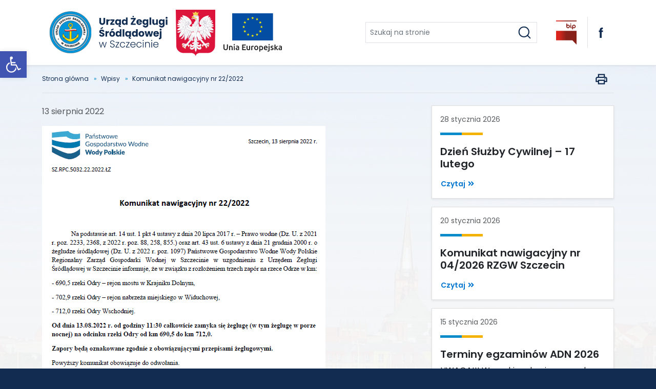

--- FILE ---
content_type: text/html; charset=UTF-8
request_url: https://www.szczecin.uzs.gov.pl/komunikat-nawigacyjny-nr-22-2022/
body_size: 14518
content:
<!DOCTYPE html>
<html 
	lang="pl"
	style="
			"
>
	<head>
		<meta charset="utf-8">
		<meta name="viewport" content="width=device-width, initial-scale=1.0, shrink-to-fit=no">
		<title>UZS Szczecin</title>
		<title> &raquo; Komunikat nawigacyjny nr 22/2022</title>
		<meta name='robots' content='max-image-preview:large' />
<link rel="alternate" type="application/rss+xml" title="Urząd Żeglugi Śródlądowej w Szczecinie &raquo; Komunikat nawigacyjny nr 22/2022 Kanał z komentarzami" href="https://www.szczecin.uzs.gov.pl/komunikat-nawigacyjny-nr-22-2022/feed/" />
<link rel="alternate" title="oEmbed (JSON)" type="application/json+oembed" href="https://www.szczecin.uzs.gov.pl/wp-json/oembed/1.0/embed?url=https%3A%2F%2Fwww.szczecin.uzs.gov.pl%2Fkomunikat-nawigacyjny-nr-22-2022%2F" />
<link rel="alternate" title="oEmbed (XML)" type="text/xml+oembed" href="https://www.szczecin.uzs.gov.pl/wp-json/oembed/1.0/embed?url=https%3A%2F%2Fwww.szczecin.uzs.gov.pl%2Fkomunikat-nawigacyjny-nr-22-2022%2F&#038;format=xml" />
<style id='wp-img-auto-sizes-contain-inline-css' type='text/css'>
img:is([sizes=auto i],[sizes^="auto," i]){contain-intrinsic-size:3000px 1500px}
/*# sourceURL=wp-img-auto-sizes-contain-inline-css */
</style>
<style id='wp-emoji-styles-inline-css' type='text/css'>

	img.wp-smiley, img.emoji {
		display: inline !important;
		border: none !important;
		box-shadow: none !important;
		height: 1em !important;
		width: 1em !important;
		margin: 0 0.07em !important;
		vertical-align: -0.1em !important;
		background: none !important;
		padding: 0 !important;
	}
/*# sourceURL=wp-emoji-styles-inline-css */
</style>
<style id='wp-block-library-inline-css' type='text/css'>
:root{--wp-block-synced-color:#7a00df;--wp-block-synced-color--rgb:122,0,223;--wp-bound-block-color:var(--wp-block-synced-color);--wp-editor-canvas-background:#ddd;--wp-admin-theme-color:#007cba;--wp-admin-theme-color--rgb:0,124,186;--wp-admin-theme-color-darker-10:#006ba1;--wp-admin-theme-color-darker-10--rgb:0,107,160.5;--wp-admin-theme-color-darker-20:#005a87;--wp-admin-theme-color-darker-20--rgb:0,90,135;--wp-admin-border-width-focus:2px}@media (min-resolution:192dpi){:root{--wp-admin-border-width-focus:1.5px}}.wp-element-button{cursor:pointer}:root .has-very-light-gray-background-color{background-color:#eee}:root .has-very-dark-gray-background-color{background-color:#313131}:root .has-very-light-gray-color{color:#eee}:root .has-very-dark-gray-color{color:#313131}:root .has-vivid-green-cyan-to-vivid-cyan-blue-gradient-background{background:linear-gradient(135deg,#00d084,#0693e3)}:root .has-purple-crush-gradient-background{background:linear-gradient(135deg,#34e2e4,#4721fb 50%,#ab1dfe)}:root .has-hazy-dawn-gradient-background{background:linear-gradient(135deg,#faaca8,#dad0ec)}:root .has-subdued-olive-gradient-background{background:linear-gradient(135deg,#fafae1,#67a671)}:root .has-atomic-cream-gradient-background{background:linear-gradient(135deg,#fdd79a,#004a59)}:root .has-nightshade-gradient-background{background:linear-gradient(135deg,#330968,#31cdcf)}:root .has-midnight-gradient-background{background:linear-gradient(135deg,#020381,#2874fc)}:root{--wp--preset--font-size--normal:16px;--wp--preset--font-size--huge:42px}.has-regular-font-size{font-size:1em}.has-larger-font-size{font-size:2.625em}.has-normal-font-size{font-size:var(--wp--preset--font-size--normal)}.has-huge-font-size{font-size:var(--wp--preset--font-size--huge)}.has-text-align-center{text-align:center}.has-text-align-left{text-align:left}.has-text-align-right{text-align:right}.has-fit-text{white-space:nowrap!important}#end-resizable-editor-section{display:none}.aligncenter{clear:both}.items-justified-left{justify-content:flex-start}.items-justified-center{justify-content:center}.items-justified-right{justify-content:flex-end}.items-justified-space-between{justify-content:space-between}.screen-reader-text{border:0;clip-path:inset(50%);height:1px;margin:-1px;overflow:hidden;padding:0;position:absolute;width:1px;word-wrap:normal!important}.screen-reader-text:focus{background-color:#ddd;clip-path:none;color:#444;display:block;font-size:1em;height:auto;left:5px;line-height:normal;padding:15px 23px 14px;text-decoration:none;top:5px;width:auto;z-index:100000}html :where(.has-border-color){border-style:solid}html :where([style*=border-top-color]){border-top-style:solid}html :where([style*=border-right-color]){border-right-style:solid}html :where([style*=border-bottom-color]){border-bottom-style:solid}html :where([style*=border-left-color]){border-left-style:solid}html :where([style*=border-width]){border-style:solid}html :where([style*=border-top-width]){border-top-style:solid}html :where([style*=border-right-width]){border-right-style:solid}html :where([style*=border-bottom-width]){border-bottom-style:solid}html :where([style*=border-left-width]){border-left-style:solid}html :where(img[class*=wp-image-]){height:auto;max-width:100%}:where(figure){margin:0 0 1em}html :where(.is-position-sticky){--wp-admin--admin-bar--position-offset:var(--wp-admin--admin-bar--height,0px)}@media screen and (max-width:600px){html :where(.is-position-sticky){--wp-admin--admin-bar--position-offset:0px}}

/*# sourceURL=wp-block-library-inline-css */
</style><style id='wp-block-paragraph-inline-css' type='text/css'>
.is-small-text{font-size:.875em}.is-regular-text{font-size:1em}.is-large-text{font-size:2.25em}.is-larger-text{font-size:3em}.has-drop-cap:not(:focus):first-letter{float:left;font-size:8.4em;font-style:normal;font-weight:100;line-height:.68;margin:.05em .1em 0 0;text-transform:uppercase}body.rtl .has-drop-cap:not(:focus):first-letter{float:none;margin-left:.1em}p.has-drop-cap.has-background{overflow:hidden}:root :where(p.has-background){padding:1.25em 2.375em}:where(p.has-text-color:not(.has-link-color)) a{color:inherit}p.has-text-align-left[style*="writing-mode:vertical-lr"],p.has-text-align-right[style*="writing-mode:vertical-rl"]{rotate:180deg}
/*# sourceURL=https://www.szczecin.uzs.gov.pl/wp-includes/blocks/paragraph/style.min.css */
</style>
<style id='global-styles-inline-css' type='text/css'>
:root{--wp--preset--aspect-ratio--square: 1;--wp--preset--aspect-ratio--4-3: 4/3;--wp--preset--aspect-ratio--3-4: 3/4;--wp--preset--aspect-ratio--3-2: 3/2;--wp--preset--aspect-ratio--2-3: 2/3;--wp--preset--aspect-ratio--16-9: 16/9;--wp--preset--aspect-ratio--9-16: 9/16;--wp--preset--color--black: #000000;--wp--preset--color--cyan-bluish-gray: #abb8c3;--wp--preset--color--white: #ffffff;--wp--preset--color--pale-pink: #f78da7;--wp--preset--color--vivid-red: #cf2e2e;--wp--preset--color--luminous-vivid-orange: #ff6900;--wp--preset--color--luminous-vivid-amber: #fcb900;--wp--preset--color--light-green-cyan: #7bdcb5;--wp--preset--color--vivid-green-cyan: #00d084;--wp--preset--color--pale-cyan-blue: #8ed1fc;--wp--preset--color--vivid-cyan-blue: #0693e3;--wp--preset--color--vivid-purple: #9b51e0;--wp--preset--gradient--vivid-cyan-blue-to-vivid-purple: linear-gradient(135deg,rgb(6,147,227) 0%,rgb(155,81,224) 100%);--wp--preset--gradient--light-green-cyan-to-vivid-green-cyan: linear-gradient(135deg,rgb(122,220,180) 0%,rgb(0,208,130) 100%);--wp--preset--gradient--luminous-vivid-amber-to-luminous-vivid-orange: linear-gradient(135deg,rgb(252,185,0) 0%,rgb(255,105,0) 100%);--wp--preset--gradient--luminous-vivid-orange-to-vivid-red: linear-gradient(135deg,rgb(255,105,0) 0%,rgb(207,46,46) 100%);--wp--preset--gradient--very-light-gray-to-cyan-bluish-gray: linear-gradient(135deg,rgb(238,238,238) 0%,rgb(169,184,195) 100%);--wp--preset--gradient--cool-to-warm-spectrum: linear-gradient(135deg,rgb(74,234,220) 0%,rgb(151,120,209) 20%,rgb(207,42,186) 40%,rgb(238,44,130) 60%,rgb(251,105,98) 80%,rgb(254,248,76) 100%);--wp--preset--gradient--blush-light-purple: linear-gradient(135deg,rgb(255,206,236) 0%,rgb(152,150,240) 100%);--wp--preset--gradient--blush-bordeaux: linear-gradient(135deg,rgb(254,205,165) 0%,rgb(254,45,45) 50%,rgb(107,0,62) 100%);--wp--preset--gradient--luminous-dusk: linear-gradient(135deg,rgb(255,203,112) 0%,rgb(199,81,192) 50%,rgb(65,88,208) 100%);--wp--preset--gradient--pale-ocean: linear-gradient(135deg,rgb(255,245,203) 0%,rgb(182,227,212) 50%,rgb(51,167,181) 100%);--wp--preset--gradient--electric-grass: linear-gradient(135deg,rgb(202,248,128) 0%,rgb(113,206,126) 100%);--wp--preset--gradient--midnight: linear-gradient(135deg,rgb(2,3,129) 0%,rgb(40,116,252) 100%);--wp--preset--font-size--small: 13px;--wp--preset--font-size--medium: 20px;--wp--preset--font-size--large: 36px;--wp--preset--font-size--x-large: 42px;--wp--preset--spacing--20: 0.44rem;--wp--preset--spacing--30: 0.67rem;--wp--preset--spacing--40: 1rem;--wp--preset--spacing--50: 1.5rem;--wp--preset--spacing--60: 2.25rem;--wp--preset--spacing--70: 3.38rem;--wp--preset--spacing--80: 5.06rem;--wp--preset--shadow--natural: 6px 6px 9px rgba(0, 0, 0, 0.2);--wp--preset--shadow--deep: 12px 12px 50px rgba(0, 0, 0, 0.4);--wp--preset--shadow--sharp: 6px 6px 0px rgba(0, 0, 0, 0.2);--wp--preset--shadow--outlined: 6px 6px 0px -3px rgb(255, 255, 255), 6px 6px rgb(0, 0, 0);--wp--preset--shadow--crisp: 6px 6px 0px rgb(0, 0, 0);}:where(.is-layout-flex){gap: 0.5em;}:where(.is-layout-grid){gap: 0.5em;}body .is-layout-flex{display: flex;}.is-layout-flex{flex-wrap: wrap;align-items: center;}.is-layout-flex > :is(*, div){margin: 0;}body .is-layout-grid{display: grid;}.is-layout-grid > :is(*, div){margin: 0;}:where(.wp-block-columns.is-layout-flex){gap: 2em;}:where(.wp-block-columns.is-layout-grid){gap: 2em;}:where(.wp-block-post-template.is-layout-flex){gap: 1.25em;}:where(.wp-block-post-template.is-layout-grid){gap: 1.25em;}.has-black-color{color: var(--wp--preset--color--black) !important;}.has-cyan-bluish-gray-color{color: var(--wp--preset--color--cyan-bluish-gray) !important;}.has-white-color{color: var(--wp--preset--color--white) !important;}.has-pale-pink-color{color: var(--wp--preset--color--pale-pink) !important;}.has-vivid-red-color{color: var(--wp--preset--color--vivid-red) !important;}.has-luminous-vivid-orange-color{color: var(--wp--preset--color--luminous-vivid-orange) !important;}.has-luminous-vivid-amber-color{color: var(--wp--preset--color--luminous-vivid-amber) !important;}.has-light-green-cyan-color{color: var(--wp--preset--color--light-green-cyan) !important;}.has-vivid-green-cyan-color{color: var(--wp--preset--color--vivid-green-cyan) !important;}.has-pale-cyan-blue-color{color: var(--wp--preset--color--pale-cyan-blue) !important;}.has-vivid-cyan-blue-color{color: var(--wp--preset--color--vivid-cyan-blue) !important;}.has-vivid-purple-color{color: var(--wp--preset--color--vivid-purple) !important;}.has-black-background-color{background-color: var(--wp--preset--color--black) !important;}.has-cyan-bluish-gray-background-color{background-color: var(--wp--preset--color--cyan-bluish-gray) !important;}.has-white-background-color{background-color: var(--wp--preset--color--white) !important;}.has-pale-pink-background-color{background-color: var(--wp--preset--color--pale-pink) !important;}.has-vivid-red-background-color{background-color: var(--wp--preset--color--vivid-red) !important;}.has-luminous-vivid-orange-background-color{background-color: var(--wp--preset--color--luminous-vivid-orange) !important;}.has-luminous-vivid-amber-background-color{background-color: var(--wp--preset--color--luminous-vivid-amber) !important;}.has-light-green-cyan-background-color{background-color: var(--wp--preset--color--light-green-cyan) !important;}.has-vivid-green-cyan-background-color{background-color: var(--wp--preset--color--vivid-green-cyan) !important;}.has-pale-cyan-blue-background-color{background-color: var(--wp--preset--color--pale-cyan-blue) !important;}.has-vivid-cyan-blue-background-color{background-color: var(--wp--preset--color--vivid-cyan-blue) !important;}.has-vivid-purple-background-color{background-color: var(--wp--preset--color--vivid-purple) !important;}.has-black-border-color{border-color: var(--wp--preset--color--black) !important;}.has-cyan-bluish-gray-border-color{border-color: var(--wp--preset--color--cyan-bluish-gray) !important;}.has-white-border-color{border-color: var(--wp--preset--color--white) !important;}.has-pale-pink-border-color{border-color: var(--wp--preset--color--pale-pink) !important;}.has-vivid-red-border-color{border-color: var(--wp--preset--color--vivid-red) !important;}.has-luminous-vivid-orange-border-color{border-color: var(--wp--preset--color--luminous-vivid-orange) !important;}.has-luminous-vivid-amber-border-color{border-color: var(--wp--preset--color--luminous-vivid-amber) !important;}.has-light-green-cyan-border-color{border-color: var(--wp--preset--color--light-green-cyan) !important;}.has-vivid-green-cyan-border-color{border-color: var(--wp--preset--color--vivid-green-cyan) !important;}.has-pale-cyan-blue-border-color{border-color: var(--wp--preset--color--pale-cyan-blue) !important;}.has-vivid-cyan-blue-border-color{border-color: var(--wp--preset--color--vivid-cyan-blue) !important;}.has-vivid-purple-border-color{border-color: var(--wp--preset--color--vivid-purple) !important;}.has-vivid-cyan-blue-to-vivid-purple-gradient-background{background: var(--wp--preset--gradient--vivid-cyan-blue-to-vivid-purple) !important;}.has-light-green-cyan-to-vivid-green-cyan-gradient-background{background: var(--wp--preset--gradient--light-green-cyan-to-vivid-green-cyan) !important;}.has-luminous-vivid-amber-to-luminous-vivid-orange-gradient-background{background: var(--wp--preset--gradient--luminous-vivid-amber-to-luminous-vivid-orange) !important;}.has-luminous-vivid-orange-to-vivid-red-gradient-background{background: var(--wp--preset--gradient--luminous-vivid-orange-to-vivid-red) !important;}.has-very-light-gray-to-cyan-bluish-gray-gradient-background{background: var(--wp--preset--gradient--very-light-gray-to-cyan-bluish-gray) !important;}.has-cool-to-warm-spectrum-gradient-background{background: var(--wp--preset--gradient--cool-to-warm-spectrum) !important;}.has-blush-light-purple-gradient-background{background: var(--wp--preset--gradient--blush-light-purple) !important;}.has-blush-bordeaux-gradient-background{background: var(--wp--preset--gradient--blush-bordeaux) !important;}.has-luminous-dusk-gradient-background{background: var(--wp--preset--gradient--luminous-dusk) !important;}.has-pale-ocean-gradient-background{background: var(--wp--preset--gradient--pale-ocean) !important;}.has-electric-grass-gradient-background{background: var(--wp--preset--gradient--electric-grass) !important;}.has-midnight-gradient-background{background: var(--wp--preset--gradient--midnight) !important;}.has-small-font-size{font-size: var(--wp--preset--font-size--small) !important;}.has-medium-font-size{font-size: var(--wp--preset--font-size--medium) !important;}.has-large-font-size{font-size: var(--wp--preset--font-size--large) !important;}.has-x-large-font-size{font-size: var(--wp--preset--font-size--x-large) !important;}
/*# sourceURL=global-styles-inline-css */
</style>

<style id='classic-theme-styles-inline-css' type='text/css'>
/*! This file is auto-generated */
.wp-block-button__link{color:#fff;background-color:#32373c;border-radius:9999px;box-shadow:none;text-decoration:none;padding:calc(.667em + 2px) calc(1.333em + 2px);font-size:1.125em}.wp-block-file__button{background:#32373c;color:#fff;text-decoration:none}
/*# sourceURL=/wp-includes/css/classic-themes.min.css */
</style>
<link rel='stylesheet' id='pojo-a11y-css' href='https://www.szczecin.uzs.gov.pl/wp-content/plugins/pojo-accessibility/modules/legacy/assets/css/style.min.css?ver=1.0.0' type='text/css' media='all' />
<script type="text/javascript" src="https://www.szczecin.uzs.gov.pl/wp-includes/js/jquery/jquery.min.js?ver=3.7.1" id="jquery-core-js"></script>
<script type="text/javascript" src="https://www.szczecin.uzs.gov.pl/wp-includes/js/jquery/jquery-migrate.min.js?ver=3.4.1" id="jquery-migrate-js"></script>
<link rel="https://api.w.org/" href="https://www.szczecin.uzs.gov.pl/wp-json/" /><link rel="alternate" title="JSON" type="application/json" href="https://www.szczecin.uzs.gov.pl/wp-json/wp/v2/posts/8056" /><link rel="EditURI" type="application/rsd+xml" title="RSD" href="https://www.szczecin.uzs.gov.pl/xmlrpc.php?rsd" />
<meta name="generator" content="WordPress 6.9" />
<link rel="canonical" href="https://www.szczecin.uzs.gov.pl/komunikat-nawigacyjny-nr-22-2022/" />
<link rel='shortlink' href='https://www.szczecin.uzs.gov.pl/?p=8056' />
<style type="text/css">
#pojo-a11y-toolbar .pojo-a11y-toolbar-toggle a{ background-color: #4054b2;	color: #ffffff;}
#pojo-a11y-toolbar .pojo-a11y-toolbar-overlay, #pojo-a11y-toolbar .pojo-a11y-toolbar-overlay ul.pojo-a11y-toolbar-items.pojo-a11y-links{ border-color: #4054b2;}
body.pojo-a11y-focusable a:focus{ outline-style: solid !important;	outline-width: 1px !important;	outline-color: #FF0000 !important;}
#pojo-a11y-toolbar{ top: 100px !important;}
#pojo-a11y-toolbar .pojo-a11y-toolbar-overlay{ background-color: #ffffff;}
#pojo-a11y-toolbar .pojo-a11y-toolbar-overlay ul.pojo-a11y-toolbar-items li.pojo-a11y-toolbar-item a, #pojo-a11y-toolbar .pojo-a11y-toolbar-overlay p.pojo-a11y-toolbar-title{ color: #333333;}
#pojo-a11y-toolbar .pojo-a11y-toolbar-overlay ul.pojo-a11y-toolbar-items li.pojo-a11y-toolbar-item a.active{ background-color: #4054b2;	color: #ffffff;}
@media (max-width: 767px) { #pojo-a11y-toolbar { top: 50px !important; } }</style><link rel="icon" href="https://www.szczecin.uzs.gov.pl/wp-content/uploads/2022/03/cropped-UZS_logo-32x32.png" sizes="32x32" />
<link rel="icon" href="https://www.szczecin.uzs.gov.pl/wp-content/uploads/2022/03/cropped-UZS_logo-192x192.png" sizes="192x192" />
<link rel="apple-touch-icon" href="https://www.szczecin.uzs.gov.pl/wp-content/uploads/2022/03/cropped-UZS_logo-180x180.png" />
<meta name="msapplication-TileImage" content="https://www.szczecin.uzs.gov.pl/wp-content/uploads/2022/03/cropped-UZS_logo-270x270.png" />
		<style type="text/css" id="wp-custom-css">
			.entry-summary {
    display: none;
}
		</style>
				<link rel="stylesheet" href="https://www.szczecin.uzs.gov.pl/wp-content/themes/uzsszczecin/assets/bootstrap/css/bootstrap.min.css">

<link rel="stylesheet" href="https://fonts.googleapis.com/css?family=Poppins:100,100i,200,200i,300,300i,400,400i,500,500i,600,600i,700,700i,800,800i,900,900i&amp;subset=latin-ext&amp;display=swap">

<link rel="stylesheet" href="https://www.szczecin.uzs.gov.pl/wp-content/themes/uzsszczecin/assets/fonts/fontawesome-all.min.css">

	<link rel="stylesheet" href="https://www.szczecin.uzs.gov.pl/wp-content/themes/uzsszczecin/assets/css/bootstrap/bootstrap.compiled.css">
	<link rel="stylesheet" href="https://www.szczecin.uzs.gov.pl/wp-content/themes/uzsszczecin/assets/css/bootstrap/bootstrap-grid.compiled.css">
	<link rel="stylesheet" href="https://www.szczecin.uzs.gov.pl/wp-content/themes/uzsszczecin/assets/css/bootstrap/bootstrap-reboot.compiled.css">
	<link rel="stylesheet" href="https://www.szczecin.uzs.gov.pl/wp-content/themes/uzsszczecin/assets/css/bootstrap/bootstrap-utilities.compiled.css">

<link rel="stylesheet" href="https://www.szczecin.uzs.gov.pl/wp-content/themes/uzsszczecin/assets/css/page.compiled.css">
<link rel="stylesheet" href="https://www.szczecin.uzs.gov.pl/wp-content/themes/uzsszczecin/assets/css/utilities/utilities.compiled.css">
<link rel="stylesheet" href="https://www.szczecin.uzs.gov.pl/wp-content/themes/uzsszczecin/assets/css/libs/libs.compiled.css">
<link rel="stylesheet" href="https://www.szczecin.uzs.gov.pl/wp-content/themes/uzsszczecin/assets/css/overrides/overrides.compiled.css">
<link rel="stylesheet" href="https://www.szczecin.uzs.gov.pl/wp-content/themes/uzsszczecin/assets/css/sections/sections.compiled.css">


<link rel="stylesheet" href="https://www.szczecin.uzs.gov.pl/wp-content/themes/uzsszczecin/custom/css/elementor.css">
<link rel="stylesheet" href="https://www.szczecin.uzs.gov.pl/wp-content/themes/uzsszczecin/custom/css/custom.css">	</head>
	<body class="bg-secondary">
		<div class="bg-light" id="section__page">
			<header class="relative zx--25">
				<div id="section__header" class="position-relative zx--25">
    <div class="bg-white shadow-sm py-3">
        <div class="container">
            <div class="row justify-content-between align-items-center mx-n2">
                <div class="col px-2 w-100">
                    <div class="row mx-n2">
                        <div class="col-12 col-sm-9 col-md-7 col-lg-12 px-2">
                            <div class="d-table">
                                <ul class="list-unstyled d-table-row">
                                    <li class="d-table-cell px-1 px-sm-2">
                                        <a
                                                class="d-block"
                                                                                            href="/"
                                                                                            aria-label="Urząd żeglugi śródlądowej w Szczecinie. Strona główna"
                                        >
                                            <img class="img-fluid"
                                                 src="https://www.szczecin.uzs.gov.pl/wp-content/themes/uzsszczecin/assets/img/logos/logo-uzs.png"
                                                 alt=""
                                                 style="max-height: 95px;">
                                        </a>
                                    </li>
                                    <li class="d-table-cell px-1 px-sm-2">
                                        <a
                                                class="d-block"
                                                href="https://www.gov.pl/"
                                                target="_blank"
                                                aria-label="Serwis Rzeczypospolitej Polskiej. Strona otwiera się w nowej karcie"

                                        >
                                            <img class="img-fluid"
                                                 src="https://www.szczecin.uzs.gov.pl/wp-content/themes/uzsszczecin/assets/img/logos/logo-pl.svg"
                                                 alt=""
                                                 style="max-height: 90px;">
                                        </a>
                                    </li>

                                    <li class="d-table-cell px-1 px-sm-2">
                                        <a
                                                class="d-block"
                                                href="https://european-union.europa.eu/index_pl"
                                                target="_blank"
                                                aria-label="Unia Europejska. Strona otwiera się w nowej karcie"

                                        >
                                            <img class="img-fluid"
                                                 src="https://www.szczecin.uzs.gov.pl/wp-content/themes/uzsszczecin/assets/img/logos/logo-ue.svg"
                                                 alt=""
                                                 style="height: 75px;">
                                        </a>
                                    </li>
                                    <li class="d-sm-none">
                                        <a
                                                class="btn"
                                                href="http://bip.szczecin.uzs.gov.pl/"
                                                aria-label="Biuletyn Informacji Publicznej. Strona otwiera się w nowej karcie"
                                        >
                                            <img class="w--40"
                                                 src="https://www.szczecin.uzs.gov.pl/wp-content/themes/uzsszczecin/assets/img/logos/logo-bip.svg" alt="">
                                        </a>
                                    </li>
                                </ul>
                            </div>
                        </div>
                    </div>
                </div>
                <div class="col-auto px-2 header-bottom-mobile">
                    <div class="row justify-content-end align-items-center mx-n2">
                        <div class="col-auto px-2 search-wrapper">
                            <form
                                    method="get"
                                                                    action="/szukaj"
                                                            >
                                <div class="input-group input-group-sm border">
                                    <input
                                            name="search"
                                            class="form-control border-0"
                                            id="main-search-input"
                                            type="text"
                                            placeholder="Szukaj na stronie"
                                    >
                                    <label class="sr-only" for="main-search-input">Szukaj na stronie</label>
                                    <button class="btn" type="submit" aria-label="Szukaj">
                                        <img src="https://www.szczecin.uzs.gov.pl/wp-content/themes/uzsszczecin/assets/img/icons/ison-search.svg" alt="">
                                    </button>
                                </div>
                            </form>
                        </div>
                        <div class="col-auto px-2 header__right">
                            <div class="btn-toolbar">
                                <div class="btn-group px-xl-2 d-none d-sm-block" role="group">
                                    <a
                                            class="btn"
                                            href="http://bip.szczecin.uzs.gov.pl/"
                                            aria-label="Biuletyn Informacji Publicznej. Strona otwiera się w nowej karcie"
                                    >
                                        <img class="w--40"
                                             src="https://www.szczecin.uzs.gov.pl/wp-content/themes/uzsszczecin/assets/img/logos/logo-bip.svg" alt="">
                                    </a>
                                </div>
<!--                                <div class="btn-group border-start px-xl-2" role="group">-->
<!--                                    <button-->
<!--                                            class="btn"-->
<!--                                            type="button"-->
<!--                                            data-bs-target="#modal__settings"-->
<!--                                            data-bs-toggle="modal"-->
<!--                                    >-->
<!--                                        <img-->
<!--                                                src="--><!--/assets/img/icons/icon-settings.svg"-->
<!--                                                style="width: 30px; height: 30px;"-->
<!--                                        />-->
<!--                                    </button>-->
<!--                                </div>-->
                                <div class="btn-group d-none d-lg-inline-flex border-start px-xl-2" role="group">
                                    <a
                                            class="btn d-flex align-items-center justify-content-center"
                                            href="https://www.facebook.com/UZSSZCZECIN"
                                    >
                                        <img
                                                src="https://www.szczecin.uzs.gov.pl/wp-content/themes/uzsszczecin/assets/img/icons/icon-facebook.svg" alt="Facebook">
                                    </a>
                                </div>
                            </div>
                        </div>
                        <div class="col-auto d-lg-none px-2">
                            <div class="btn-toolbar flex-nowrap ms-n2">
<!--                                <div class="btn-group" role="group">-->
<!--                                    <button class="btn px-2" type="button">-->
<!--                                        <img src="--><!--/assets/img/icons/ison-search.svg">-->
<!--                                    </button>-->
<!--                                </div>-->
                                <div class="btn-group" role="group">
                                    <button class="btn px-2" type="button" data-bs-target="#modal__menu"
                                            data-bs-toggle="modal" aria-label="menu">
                                        <img src="https://www.szczecin.uzs.gov.pl/wp-content/themes/uzsszczecin/assets/img/icons/icon-menu.svg" alt="">
                                    </button>
                                </div>
                            </div>
                        </div>
                    </div>
                </div>
            </div>
        </div>
    </div>
</div>			</header>

				<div id="section__wrapper" class="bg--image zx--0">
					<img 
						class="bg--image--background" 
						src="https://www.szczecin.uzs.gov.pl/wp-content/themes/uzsszczecin/assets/img/backgrounds/bg-wrapper.jpeg"
                        alt=""
					>
					<div class="bg--image--content">

<div id="section__breadcrumbs">
	<div class="container">
		<div class="border-bottom py-2">
			<div class="row justify-content-end align-items-center">
				<div class="col">
					<ol class="breadcrumb mb-0 bg-transparent p-0 rounded-0 border-0">
													<li class="breadcrumb-item">
								<a 
									class="text-decoration-none text-secondary" 
									href="https://www.szczecin.uzs.gov.pl"
								>Strona glówna</a>
							</li>
													<li class="breadcrumb-item">
								<a 
									class="text-decoration-none text-secondary" 
									href="https://www.szczecin.uzs.gov.pl/aktualnosci/"
								>Wpisy</a>
							</li>
													<li class="breadcrumb-item">
								<a 
									class="text-decoration-none text-secondary" 
									href="https://www.szczecin.uzs.gov.pl/komunikat-nawigacyjny-nr-22-2022/"
								>Komunikat nawigacyjny nr 22/2022</a>
							</li>
											</ol>
				</div>
				<div class="col-auto">
					<div class="btn-group" role="group">
						<a 
							class="btn" 
							href="javascript:if(window.print)window.print()"
						>
							<img src="https://www.szczecin.uzs.gov.pl/wp-content/themes/uzsszczecin/assets/img/icons/icon-print.svg" alt="drukuj">
						</a>
					</div>
				</div>
			</div>
		</div>
	</div>
</div>
<div class="mt-4">
	<div class="container">
		<div class="row my-n3">
			<div class="col py-3">
				<p class="text-body text-opacity-75">13 sierpnia 2022</p>
				<div>
					<p><img decoding="async" width="553" height="851" src="https://www.szczecin.uzs.gov.pl/wp-content/uploads/2022/08/Komunikat-nawigacyjny-22.-Zamkniecie-zeglugi-oraz-informacja-o-rozstawieniu-zapor-na-rzece-Odra..png" alt="" loading="lazy" /></p>
				</div>
				<div class="mt-4 pt-3 border-top overflow-hidden small">
    <ul class="list-inline text-body text-opacity-50 my-n2 mx-n4">
        <li class="list-inline-item m-0 py-2 px-4">
			<span class="d-block">Dokument utworzony</span>
            <time class="d-block fw--600" datetime="2022-08-13T13:13:26+02:00">13 sierpnia 2022</time>
        </li>
        <li class="list-inline-item m-0 py-2 px-4">
			<span class="d-block">Autor dokumentu</span>
			<strong class="d-block fw--600">M. P.</strong>
		</li>
        <li class="list-inline-item m-0 py-2 px-4">
			<span class="d-block">Ostatnia modyfikacja</span>
            <time class="d-block fw--600" datetime="2022-08-16T07:15:48+02:00">16 sierpnia 2022</time>
		</li>
        <li class="list-inline-item m-0 py-2 px-4">
			<span class="d-block">Autor modyfikacji</span>
			<strong class="d-block fw--600">M. P.</strong>
		</li>
    </ul>
</div>			</div>
			<div class="col-xl-4 col-xxl-3 py-3">
				<div class="row my-n2">
												<div class="col-12 py-2">
								<div class="card shadow-sm">
									<div class="card-body">
										<div class="card border-0 bg-transparent">
											<div class="card-body p-0">
												<p 
													class="small text-body text-opacity-75 date--underline mb--25"
												>28 stycznia 2026</p>
												<h2 class="card-title h5">
													<a 
														class="text-decoration-none text-body" 
														href="https://www.szczecin.uzs.gov.pl/dzien-sluzby-cywilnej-17-lutego/"
													>Dzień Służby Cywilnej &#8211; 17 lutego</a>
												</h2>
												<p class="card-text"></p>
												<div class="d-flex">
													<a 
														class="btn btn-link btn-sm d-flex align-items-baseline p-0 text-decoration-none fw--600" 
														role="button" 
														href="https://www.szczecin.uzs.gov.pl/dzien-sluzby-cywilnej-17-lutego/"
													>
														<span>Czytaj</span>
														<i class="fas fa-angle-double-right ms--5"></i>
													</a>
												</div>
											</div>
										</div>
									</div>
								</div>
							</div>
												<div class="col-12 py-2">
								<div class="card shadow-sm">
									<div class="card-body">
										<div class="card border-0 bg-transparent">
											<div class="card-body p-0">
												<p 
													class="small text-body text-opacity-75 date--underline mb--25"
												>20 stycznia 2026</p>
												<h2 class="card-title h5">
													<a 
														class="text-decoration-none text-body" 
														href="https://www.szczecin.uzs.gov.pl/komunikat-nawigacyjny-nr-04-2026-rzgw-szczecin/"
													>Komunikat nawigacyjny nr 04/2026 RZGW Szczecin</a>
												</h2>
												<p class="card-text"></p>
												<div class="d-flex">
													<a 
														class="btn btn-link btn-sm d-flex align-items-baseline p-0 text-decoration-none fw--600" 
														role="button" 
														href="https://www.szczecin.uzs.gov.pl/komunikat-nawigacyjny-nr-04-2026-rzgw-szczecin/"
													>
														<span>Czytaj</span>
														<i class="fas fa-angle-double-right ms--5"></i>
													</a>
												</div>
											</div>
										</div>
									</div>
								</div>
							</div>
												<div class="col-12 py-2">
								<div class="card shadow-sm">
									<div class="card-body">
										<div class="card border-0 bg-transparent">
											<div class="card-body p-0">
												<p 
													class="small text-body text-opacity-75 date--underline mb--25"
												>15 stycznia 2026</p>
												<h2 class="card-title h5">
													<a 
														class="text-decoration-none text-body" 
														href="https://www.szczecin.uzs.gov.pl/terminy-egzaminow-adn-2026-2/"
													>Terminy egzaminów ADN 2026</a>
												</h2>
												<p class="card-text">UWAGA!!! Warunkiem koniecznym do zarejestrowania wniosku na egzamin na unijne świadectwo kapitana, jest dostarczenie&nbsp;ORYGINALNEGO&nbsp;wniosku wraz z załącznikami osobiście, pocztą tradycyjną/kurierem lub wniosku wysłanego e-mailem opatrzonego kwalifikowanym podpisem elektronicznym. Skany wniosków składane on-line nie będą brane pod uwagę. TERMINY EGZAMINÓW ADN 2026</p>
												<div class="d-flex">
													<a 
														class="btn btn-link btn-sm d-flex align-items-baseline p-0 text-decoration-none fw--600" 
														role="button" 
														href="https://www.szczecin.uzs.gov.pl/terminy-egzaminow-adn-2026-2/"
													>
														<span>Czytaj</span>
														<i class="fas fa-angle-double-right ms--5"></i>
													</a>
												</div>
											</div>
										</div>
									</div>
								</div>
							</div>
									</div>
			</div>
		</div>
	</div>
</div>

					</div>
				</div>

			<footer>
				<div id="section__footer" class="pt--90">
	<div class="text-white bg-secondary">
		<div class="container">
<!--			<div class="position-relative">-->
<!--				<div class="position-absolute bottom-0 w-100">-->
<!--					<div class="line-height-none" style="padding-left: 119px; font-size: 0;">-->
<!--						<div class="row g-0">-->
<!--							<div class="col">-->
<!--								<a -->
<!--									class="btn btn-danger w-100 p-1" -->
<!--									role="button" -->
<!--									href="/dokumenty-zalog"-->
<!--								>-->
<!--									<span class="d-none">dokumenty zalog</span>-->
<!--								</a>-->
<!--							</div>-->
<!--							<div class="col">-->
<!--								<a -->
<!--									class="btn btn-success w-100 p-1" -->
<!--									role="button" -->
<!--									href="/dokumenty-statkow"-->
<!--								>-->
<!--									<span class="d-none">dokumenty statkow</span>-->
<!--								</a>-->
<!--							</div>-->
<!--							<div class="col">-->
<!--								<a -->
<!--									class="btn btn-warning w-100 p-1" -->
<!--									role="button" -->
<!--									href="/egzaminy"-->
<!--								>-->
<!--									<span class="d-none">egzaminy</span>-->
<!--								</a>-->
<!--							</div>-->
<!--							<div class="col">-->
<!--								<a -->
<!--									class="btn btn-primary w-100 p-1" -->
<!--									role="button" -->
<!--									href="/ris-odra"-->
<!--								>-->
<!--									<span class="d-none">ris odra</span>-->
<!--								</a>-->
<!--							</div>-->
<!--						</div>-->
<!--					</div>-->
<!--				</div>-->
<!--			</div>-->
			<div class="position-relative py--85 footer--topline">
				<div class="row my-n3">
					<div class="col-12 col-md-6 col-xl-3 py-3">
						<div class="position-absolute top-0 start-0 translate-middle-y zx--25">
							<img 
								class="w--120 h--120" 
								src="https://www.szczecin.uzs.gov.pl/wp-content/themes/uzsszczecin/assets/img/logos/logo-uzs-sygnet.png" alt="Urząd Żeglugi Śródlądowej w Szczecinie"
							>
						</div>
						<h2 class="h6">
							<span class="d-block">Urząd Żeglugi Śródlądowej</span>
							<span class="d-block fw-light">w Szczecinie</span>
						</h2>
						<p class="small">pl. Stefana Batorego 4, 70-207 Szczecin<br>tel. 91 43 40 279</p>
<p class="small">e-mail: sekretariat@szczecin.uzs.gov.pl</p>
						<ul class="list-inline small mb-0">

							<li class="list-inline-item">NIP: 8522444711</li>
							<li class="list-inline-item">REGON: 007017021</li>
						</ul>
					</div>
					<div class="col py-3">
						<div class="row my-n3">
							<div class="col-12 col-xl-4 py-3">
																		<ul class="text-primary mb-0 fw--600 ps-3 mt-n1 small">
																							<li class="pt-1">
													<a 
														class="text-white text-decoration-none" 
														href="https://www.szczecin.uzs.gov.pl/aktualnosci/"
													>Aktualności</a>
												</li>
																							<li class="pt-1">
													<a 
														class="text-white text-decoration-none" 
														href="https://umowwizyte.szczecin.uzs.gov.pl/"
													>Umów wizytę</a>
												</li>
																							<li class="pt-1">
													<a 
														class="text-white text-decoration-none" 
														href="https://www.szczecin.uzs.gov.pl/urzad-zeglugi-srodladowej/"
													>Informacje o Urzędzie</a>
												</li>
																							<li class="pt-1">
													<a 
														class="text-white text-decoration-none" 
														href="https://www.szczecin.uzs.gov.pl/dostepnosc/klauzula-informacyjna-rodo/"
													>Klauzula informacyjna RODO</a>
												</li>
																							<li class="pt-1">
													<a 
														class="text-white text-decoration-none" 
														href="https://www.szczecin.uzs.gov.pl/deklaracja-dostepnosci/"
													>Deklaracja dostępności</a>
												</li>
																					</ul>
															</div>
							<div class="col-12 col-xl-4 py-3">
																		<ul class="text-primary mb-0 fw--600 ps-3 mt-n1 small">
																							<li class="pt-1">
													<a 
														class="text-white text-decoration-none" 
														href="https://www.szczecin.uzs.gov.pl/dokumenty-zalog/egzaminy/"
													>Komisje egzaminacyjne</a>
												</li>
																							<li class="pt-1">
													<a 
														class="text-white text-decoration-none" 
														href="https://www.szczecin.uzs.gov.pl/ris-odra/"
													>RIS-ODRA</a>
												</li>
																							<li class="pt-1">
													<a 
														class="text-white text-decoration-none" 
														href="https://www.szczecin.uzs.gov.pl/inspektorzy-nadzoru-nad-zegluga/"
													>Inspektorzy nadzoru nad żeglugą</a>
												</li>
																					</ul>
															</div>
							<div class="col-12 col-xl-4 py-3">
																		<ul class="text-primary mb-0 fw--600 ps-3 mt-n1 small">
																							<li class="pt-1">
													<a 
														class="text-white text-decoration-none" 
														href="https://www.szczecin.uzs.gov.pl/piloci-w-zegludze-srodladowej/"
													>Piloci w żegludze śródlądowej</a>
												</li>
																							<li class="pt-1">
													<a 
														class="text-white text-decoration-none" 
														href="https://www.szczecin.uzs.gov.pl/prawa-pasazerow-podrozujacych-droga-wodna-srodladowa/"
													>Prawa pasażerów</a>
												</li>
																							<li class="pt-1">
													<a 
														class="text-white text-decoration-none" 
														href="https://www.szczecin.uzs.gov.pl/przepisy-prawne/"
													>Przepisy prawne</a>
												</li>
																							<li class="pt-1">
													<a 
														class="text-white text-decoration-none" 
														href="https://www.szczecin.uzs.gov.pl/kontakt/"
													>Kontakt</a>
												</li>
																					</ul>
															</div>
						</div>
					</div>
				</div>
				<div class="mt-4">
					<div class="row justify-content-between my-n1 flex-wrap">
						<div class="col-auto py-1">
							<p class="mb-0">Projekt i realizacja: <a href="https://kdmc.pl" target="_blank" class="text-decoration-none fw-bold text-white">KDMC</a></p>
						</div>
						<div class="col-auto py-1">
																<ul class="list-inline mb-0 small mx-n3">
																						<li 
													class="
														list-inline-item m-0 px-3
																											"
												>
													<a 
														class="text-decoration-none text-white text-opacity-50" 
														href="https://www.szczecin.uzs.gov.pl/dostepnosc/polityka-cookies/"
													>Polityka cookies</a>
												</li>
																						<li 
													class="
														list-inline-item m-0 px-3
																													border-primary border-start
																											"
												>
													<a 
														class="text-decoration-none text-white text-opacity-50" 
														href="https://www.szczecin.uzs.gov.pl/dostepnosc/mapa-strony/"
													>Mapa strony</a>
												</li>
																			</ul>
													</div>
					</div>
				</div>
			</div>
		</div>
	</div>
</div>			</footer>
		</div>
		<div>
	<div class="modal fade" role="dialog" tabindex="-1" id="modal__menu">
	<div class="modal-dialog modal-dialog-scrollable modal-fullscreen" role="document">
		<div class="modal-content">
			<div class="modal-body text-white bg-secondary d-flex justify-content-center align-items-center px-0 py-4 position-relative">
				<button aria-label="zamknij menu" class="btn btn-primary line-height-none p-3 text-white position-absolute top-0 end-0" type="button" data-bs-target="#modal__menu" data-bs-toggle="modal">
				<span class="d-none">X</span>
					<svg xmlns="http://www.w3.org/2000/svg" width="1em" height="1em" fill="currentColor" viewBox="0 0 16 16" class="bi bi-x-lg">
						<path fill-rule="evenodd" d="M13.854 2.146a.5.5 0 0 1 0 .708l-11 11a.5.5 0 0 1-.708-.708l11-11a.5.5 0 0 1 .708 0Z"></path>
						<path fill-rule="evenodd" d="M2.146 2.146a.5.5 0 0 0 0 .708l11 11a.5.5 0 0 0 .708-.708l-11-11a.5.5 0 0 0-.708 0Z"></path>
					</svg>
				</button>
				<div class="my-auto">
					<div class="container">
						<div class="row my-n2">
																<div class="col-12 py-2">
										<div class="list-group text-center list-group--noborder">
																							<a 
													class="list-group-item list-group-item-action border-primary bg-transparent text-white py-3" 
													href="https://www.szczecin.uzs.gov.pl/dokumenty-zalog/"
												>
													<span class="h3 mb-0">Dokumenty załóg</span>
												</a>
																							<a 
													class="list-group-item list-group-item-action border-primary bg-transparent text-white py-3" 
													href="https://www.szczecin.uzs.gov.pl/dokumenty-statkow/"
												>
													<span class="h3 mb-0">Dokumenty statków</span>
												</a>
																							<a 
													class="list-group-item list-group-item-action border-primary bg-transparent text-white py-3" 
													href="https://www.szczecin.uzs.gov.pl/zezwolenia/"
												>
													<span class="h3 mb-0">Zezwolenia</span>
												</a>
																							<a 
													class="list-group-item list-group-item-action border-primary bg-transparent text-white py-3" 
													href="https://www.szczecin.uzs.gov.pl/ris-odra/"
												>
													<span class="h3 mb-0">RIS-ODRA</span>
												</a>
																					</div>
									</div>
																							<div class="col-12 py-2">
										<ul class="list-inline d-flex justify-content-center flex-wrap mb-0 mx-n3 my-n1 small">
																							<li class="list-inline-item px-3 m-0 py-1">
													<a 
														class="text-decoration-none text-white text-opacity-75" 
														href="https://www.szczecin.uzs.gov.pl/urzad-zeglugi-srodladowej/"
													>Informacje o Urzędzie</a>
												</li>
																							<li class="list-inline-item px-3 m-0 py-1">
													<a 
														class="text-decoration-none text-white text-opacity-75" 
														href="https://www.szczecin.uzs.gov.pl/inspektorzy-nadzoru-nad-zegluga/"
													>Inspektorzy nadzoru nad żeglugą</a>
												</li>
																							<li class="list-inline-item px-3 m-0 py-1">
													<a 
														class="text-decoration-none text-white text-opacity-75" 
														href="https://www.szczecin.uzs.gov.pl/piloci-w-zegludze-srodladowej/"
													>Piloci w żegludze śródlądowej</a>
												</li>
																							<li class="list-inline-item px-3 m-0 py-1">
													<a 
														class="text-decoration-none text-white text-opacity-75" 
														href="https://www.szczecin.uzs.gov.pl/prawa-pasazerow-podrozujacych-droga-wodna-srodladowa/"
													>Prawa pasażerów</a>
												</li>
																							<li class="list-inline-item px-3 m-0 py-1">
													<a 
														class="text-decoration-none text-white text-opacity-75" 
														href="https://www.szczecin.uzs.gov.pl/polska-baza-danych-statkow/"
													>Polska Baza Danych Statków</a>
												</li>
																							<li class="list-inline-item px-3 m-0 py-1">
													<a 
														class="text-decoration-none text-white text-opacity-75" 
														href="https://www.szczecin.uzs.gov.pl/zamowienia-publiczne/"
													>Zamówienia publiczne</a>
												</li>
																							<li class="list-inline-item px-3 m-0 py-1">
													<a 
														class="text-decoration-none text-white text-opacity-75" 
														href="https://www.szczecin.uzs.gov.pl/przepisy-prawne/"
													>Przepisy prawne</a>
												</li>
																							<li class="list-inline-item px-3 m-0 py-1">
													<a 
														class="text-decoration-none text-white text-opacity-75" 
														href="https://www.szczecin.uzs.gov.pl/galerie/"
													>Galerie</a>
												</li>
																							<li class="list-inline-item px-3 m-0 py-1">
													<a 
														class="text-decoration-none text-white text-opacity-75" 
														href="https://www.szczecin.uzs.gov.pl/kontakt/"
													>Kontakt</a>
												</li>
																					</ul>
									</div>
													</div>
					</div>
				</div>
			</div>
		</div>
	</div>
</div>	<!--<div id="modal__settings" class="modal fade" role="dialog" tabindex="-1">-->
<!--    <div class="modal-dialog modal-dialog-centered modal-dialog-scrollable" role="document">-->
<!--        <div class="modal-content rounded shadow">-->
<!--			<form-->
<!--				action=""-->
<!--				method="POST"-->
<!--			>-->
<!--				<input type="hidden" name="form" value="settings" />-->
<!--				<div class="modal-header bg-light py-2">-->
<!--					<h4 class="modal-title h5">--><!--</h4>-->
<!--					<button -->
<!--						class="btn-close" -->
<!--						type="button" -->
<!--						data-bs-dismiss="modal" -->
<!--						aria-label="Close"-->
<!--					></button>-->
<!--				</div>-->
<!--				<div class="modal-body p-4">-->
<!--					<div class="my-n2">-->
<!--						<div class="row justify-content-between">-->
<!--							<div class="col-12 col-sm-5 py-2">-->
<!--								<span class="fw-bold">--><!--</span>-->
<!--							</div>-->
<!--							<div class="col py-2">-->
<!--								<div>-->
<!--									<input -->
<!--										name="font_size"-->
<!--										class="form-range" -->
<!--										type="range" -->
<!--										min="1" -->
<!--										max="3" -->
<!--										step="1" -->
<!--										value="--><!--" -->
<!--									/>-->
<!--								</div>-->
<!--								<div class="d-flex justify-content-between mx-n1 small mt-n1">-->
<!--									<small class="px-1">--><!--</small>-->
<!--									<small class="px-1">--><!--</small>-->
<!--									<small class="px-1">--><!--</small>-->
<!--								</div>-->
<!--							</div>-->
<!--						</div>-->
<!--						<div class="row justify-content-between">-->
<!--							<div class="col-12 col-sm-5 py-2">-->
<!--								<span class="fw-bold">--><!--</span>-->
<!--							</div>-->
<!--							<div class="col py-2">-->
<!--								<div class="form-check form-switch">-->
<!--									<input -->
<!--										name="high_contrast"-->
<!--										value="true"-->
<!--										id="formCheck-1" -->
<!--										class="form-check-input rounded-pill" -->
<!--										type="checkbox" -->
<!--										--><!--											checked="checked"-->
<!--										--><!--									/>-->
<!--									<label -->
<!--										class="form-check-label small" -->
<!--										for="formCheck-1"-->
<!--									>--><!--</label>-->
<!--								</div>-->
<!--							</div>-->
<!--						</div>-->
<!--					</div>-->
<!--				</div>-->
<!--				<div class="modal-footer">-->
<!--					<button -->
<!--						class="btn btn-primary text-white px-3" -->
<!--						type="submit"-->
<!--					>--><!--</button>-->
<!--				</div>-->
<!--			</form>-->
<!--        </div>-->
<!--    </div>-->
<!--</div>--></div>	</body>
	<script src="https://www.szczecin.uzs.gov.pl/wp-content/themes/uzsszczecin/assets/js/jquery.min.js"></script>
<script src="https://www.szczecin.uzs.gov.pl/wp-content/themes/uzsszczecin/assets/bootstrap/js/bootstrap.min.js"></script>

<script src="https://www.szczecin.uzs.gov.pl/wp-content/themes/uzsszczecin/assets/js/libs/jquery.cookie.js"></script>

<script src="https://www.szczecin.uzs.gov.pl/wp-content/themes/uzsszczecin/assets/js/libs/flickity.pkgd.min.js"></script>
<script src="https://www.szczecin.uzs.gov.pl/wp-content/themes/uzsszczecin/assets/js/libs/jquery.fancybox.js"></script>
<script src="https://www.szczecin.uzs.gov.pl/wp-content/themes/uzsszczecin/assets/js/libs/masonry.pkgd.js"></script>
<script src="https://www.szczecin.uzs.gov.pl/wp-content/themes/uzsszczecin/assets/js/utilities/scroll.js"></script>
<script src="https://www.szczecin.uzs.gov.pl/wp-content/themes/uzsszczecin/assets/js/utilities/svg.js"></script>
<script src="https://www.szczecin.uzs.gov.pl/wp-content/themes/uzsszczecin/assets/js/libs/triggers/masonry.js"></script>
<script src="https://www.szczecin.uzs.gov.pl/wp-content/themes/uzsszczecin/assets/js/libs/triggers/flickity.js"></script>

<script src="https://www.szczecin.uzs.gov.pl/wp-content/themes/uzsszczecin/custom/js/custom.js"></script>

<script>
	$('.btn__contrast').on('click', function() {
		let contrast_cookie = $.cookie('contrast');

		if (contrast_cookie == 'true') {
			$.cookie('contrast', 'false', {expires: 365, path: '/'});
		} else {
			$.cookie('contrast', 'true', {expires: 365, path: '/'});
		}
		window.location.reload(true);	
	});
	
	$('.btn__enlarge').on('click', function() {
		let contrast_enlarge = $.cookie('enlarge');

		if (contrast_enlarge == 'true') {
			$.cookie('enlarge', 'false', {expires: 365, path: '/'});
		} else {
			$.cookie('enlarge', 'true', {expires: 365, path: '/'});
		}
		window.location.reload(true);	
	});
</script>	<script type="speculationrules">
{"prefetch":[{"source":"document","where":{"and":[{"href_matches":"/*"},{"not":{"href_matches":["/wp-*.php","/wp-admin/*","/wp-content/uploads/*","/wp-content/*","/wp-content/plugins/*","/wp-content/themes/uzsszczecin/*","/*\\?(.+)"]}},{"not":{"selector_matches":"a[rel~=\"nofollow\"]"}},{"not":{"selector_matches":".no-prefetch, .no-prefetch a"}}]},"eagerness":"conservative"}]}
</script>
<script type="text/javascript" id="pojo-a11y-js-extra">
/* <![CDATA[ */
var PojoA11yOptions = {"focusable":"","remove_link_target":"","add_role_links":"1","enable_save":"1","save_expiration":"12"};
//# sourceURL=pojo-a11y-js-extra
/* ]]> */
</script>
<script type="text/javascript" src="https://www.szczecin.uzs.gov.pl/wp-content/plugins/pojo-accessibility/modules/legacy/assets/js/app.min.js?ver=1.0.0" id="pojo-a11y-js"></script>
<script type="text/javascript" src="https://www.szczecin.uzs.gov.pl/wp-content/themes/uzsszczecin/custom/js/custom-fancybox.js" id="custom-fancybox-js"></script>
<script id="wp-emoji-settings" type="application/json">
{"baseUrl":"https://s.w.org/images/core/emoji/17.0.2/72x72/","ext":".png","svgUrl":"https://s.w.org/images/core/emoji/17.0.2/svg/","svgExt":".svg","source":{"concatemoji":"https://www.szczecin.uzs.gov.pl/wp-includes/js/wp-emoji-release.min.js?ver=6.9"}}
</script>
<script type="module">
/* <![CDATA[ */
/*! This file is auto-generated */
const a=JSON.parse(document.getElementById("wp-emoji-settings").textContent),o=(window._wpemojiSettings=a,"wpEmojiSettingsSupports"),s=["flag","emoji"];function i(e){try{var t={supportTests:e,timestamp:(new Date).valueOf()};sessionStorage.setItem(o,JSON.stringify(t))}catch(e){}}function c(e,t,n){e.clearRect(0,0,e.canvas.width,e.canvas.height),e.fillText(t,0,0);t=new Uint32Array(e.getImageData(0,0,e.canvas.width,e.canvas.height).data);e.clearRect(0,0,e.canvas.width,e.canvas.height),e.fillText(n,0,0);const a=new Uint32Array(e.getImageData(0,0,e.canvas.width,e.canvas.height).data);return t.every((e,t)=>e===a[t])}function p(e,t){e.clearRect(0,0,e.canvas.width,e.canvas.height),e.fillText(t,0,0);var n=e.getImageData(16,16,1,1);for(let e=0;e<n.data.length;e++)if(0!==n.data[e])return!1;return!0}function u(e,t,n,a){switch(t){case"flag":return n(e,"\ud83c\udff3\ufe0f\u200d\u26a7\ufe0f","\ud83c\udff3\ufe0f\u200b\u26a7\ufe0f")?!1:!n(e,"\ud83c\udde8\ud83c\uddf6","\ud83c\udde8\u200b\ud83c\uddf6")&&!n(e,"\ud83c\udff4\udb40\udc67\udb40\udc62\udb40\udc65\udb40\udc6e\udb40\udc67\udb40\udc7f","\ud83c\udff4\u200b\udb40\udc67\u200b\udb40\udc62\u200b\udb40\udc65\u200b\udb40\udc6e\u200b\udb40\udc67\u200b\udb40\udc7f");case"emoji":return!a(e,"\ud83e\u1fac8")}return!1}function f(e,t,n,a){let r;const o=(r="undefined"!=typeof WorkerGlobalScope&&self instanceof WorkerGlobalScope?new OffscreenCanvas(300,150):document.createElement("canvas")).getContext("2d",{willReadFrequently:!0}),s=(o.textBaseline="top",o.font="600 32px Arial",{});return e.forEach(e=>{s[e]=t(o,e,n,a)}),s}function r(e){var t=document.createElement("script");t.src=e,t.defer=!0,document.head.appendChild(t)}a.supports={everything:!0,everythingExceptFlag:!0},new Promise(t=>{let n=function(){try{var e=JSON.parse(sessionStorage.getItem(o));if("object"==typeof e&&"number"==typeof e.timestamp&&(new Date).valueOf()<e.timestamp+604800&&"object"==typeof e.supportTests)return e.supportTests}catch(e){}return null}();if(!n){if("undefined"!=typeof Worker&&"undefined"!=typeof OffscreenCanvas&&"undefined"!=typeof URL&&URL.createObjectURL&&"undefined"!=typeof Blob)try{var e="postMessage("+f.toString()+"("+[JSON.stringify(s),u.toString(),c.toString(),p.toString()].join(",")+"));",a=new Blob([e],{type:"text/javascript"});const r=new Worker(URL.createObjectURL(a),{name:"wpTestEmojiSupports"});return void(r.onmessage=e=>{i(n=e.data),r.terminate(),t(n)})}catch(e){}i(n=f(s,u,c,p))}t(n)}).then(e=>{for(const n in e)a.supports[n]=e[n],a.supports.everything=a.supports.everything&&a.supports[n],"flag"!==n&&(a.supports.everythingExceptFlag=a.supports.everythingExceptFlag&&a.supports[n]);var t;a.supports.everythingExceptFlag=a.supports.everythingExceptFlag&&!a.supports.flag,a.supports.everything||((t=a.source||{}).concatemoji?r(t.concatemoji):t.wpemoji&&t.twemoji&&(r(t.twemoji),r(t.wpemoji)))});
//# sourceURL=https://www.szczecin.uzs.gov.pl/wp-includes/js/wp-emoji-loader.min.js
/* ]]> */
</script>
		<a id="pojo-a11y-skip-content" class="pojo-skip-link pojo-skip-content" tabindex="1" accesskey="s" href="#content">Przejdź do treści</a>
				<nav id="pojo-a11y-toolbar" class="pojo-a11y-toolbar-left" role="navigation">
			<div class="pojo-a11y-toolbar-toggle">
				<a class="pojo-a11y-toolbar-link pojo-a11y-toolbar-toggle-link" href="javascript:void(0);" title="Dostępność cyfrowa" role="button">
					<span class="pojo-sr-only sr-only">Otwórz pasek narzędzi</span>
					<svg xmlns="http://www.w3.org/2000/svg" viewBox="0 0 100 100" fill="currentColor" width="1em">
						<title>Dostępność cyfrowa</title>
						<g><path d="M60.4,78.9c-2.2,4.1-5.3,7.4-9.2,9.8c-4,2.4-8.3,3.6-13,3.6c-6.9,0-12.8-2.4-17.7-7.3c-4.9-4.9-7.3-10.8-7.3-17.7c0-5,1.4-9.5,4.1-13.7c2.7-4.2,6.4-7.2,10.9-9.2l-0.9-7.3c-6.3,2.3-11.4,6.2-15.3,11.8C7.9,54.4,6,60.6,6,67.3c0,5.8,1.4,11.2,4.3,16.1s6.8,8.8,11.7,11.7c4.9,2.9,10.3,4.3,16.1,4.3c7,0,13.3-2.1,18.9-6.2c5.7-4.1,9.6-9.5,11.7-16.2l-5.7-11.4C63.5,70.4,62.5,74.8,60.4,78.9z"/><path d="M93.8,71.3l-11.1,5.5L70,51.4c-0.6-1.3-1.7-2-3.2-2H41.3l-0.9-7.2h22.7v-7.2H39.6L37.5,19c2.5,0.3,4.8-0.5,6.7-2.3c1.9-1.8,2.9-4,2.9-6.6c0-2.5-0.9-4.6-2.6-6.3c-1.8-1.8-3.9-2.6-6.3-2.6c-2,0-3.8,0.6-5.4,1.8c-1.6,1.2-2.7,2.7-3.2,4.6c-0.3,1-0.4,1.8-0.3,2.3l5.4,43.5c0.1,0.9,0.5,1.6,1.2,2.3c0.7,0.6,1.5,0.9,2.4,0.9h26.4l13.4,26.7c0.6,1.3,1.7,2,3.2,2c0.6,0,1.1-0.1,1.6-0.4L97,77.7L93.8,71.3z"/></g>					</svg>
				</a>
			</div>
			<div class="pojo-a11y-toolbar-overlay">
				<div class="pojo-a11y-toolbar-inner">
					<p class="pojo-a11y-toolbar-title">Dostępność cyfrowa</p>

					<ul class="pojo-a11y-toolbar-items pojo-a11y-tools">
																			<li class="pojo-a11y-toolbar-item">
								<a href="#" class="pojo-a11y-toolbar-link pojo-a11y-btn-resize-font pojo-a11y-btn-resize-plus" data-action="resize-plus" data-action-group="resize" tabindex="-1" role="button">
									<span class="pojo-a11y-toolbar-icon"><svg version="1.1" xmlns="http://www.w3.org/2000/svg" width="1em" viewBox="0 0 448 448"><title>Powiększ tekst</title><path fill="currentColor" d="M256 200v16c0 4.25-3.75 8-8 8h-56v56c0 4.25-3.75 8-8 8h-16c-4.25 0-8-3.75-8-8v-56h-56c-4.25 0-8-3.75-8-8v-16c0-4.25 3.75-8 8-8h56v-56c0-4.25 3.75-8 8-8h16c4.25 0 8 3.75 8 8v56h56c4.25 0 8 3.75 8 8zM288 208c0-61.75-50.25-112-112-112s-112 50.25-112 112 50.25 112 112 112 112-50.25 112-112zM416 416c0 17.75-14.25 32-32 32-8.5 0-16.75-3.5-22.5-9.5l-85.75-85.5c-29.25 20.25-64.25 31-99.75 31-97.25 0-176-78.75-176-176s78.75-176 176-176 176 78.75 176 176c0 35.5-10.75 70.5-31 99.75l85.75 85.75c5.75 5.75 9.25 14 9.25 22.5z"></path></svg></span><span class="pojo-a11y-toolbar-text">Powiększ tekst</span>								</a>
							</li>

							<li class="pojo-a11y-toolbar-item">
								<a href="#" class="pojo-a11y-toolbar-link pojo-a11y-btn-resize-font pojo-a11y-btn-resize-minus" data-action="resize-minus" data-action-group="resize" tabindex="-1" role="button">
									<span class="pojo-a11y-toolbar-icon"><svg version="1.1" xmlns="http://www.w3.org/2000/svg" width="1em" viewBox="0 0 448 448"><title>Zmniejsz tekst</title><path fill="currentColor" d="M256 200v16c0 4.25-3.75 8-8 8h-144c-4.25 0-8-3.75-8-8v-16c0-4.25 3.75-8 8-8h144c4.25 0 8 3.75 8 8zM288 208c0-61.75-50.25-112-112-112s-112 50.25-112 112 50.25 112 112 112 112-50.25 112-112zM416 416c0 17.75-14.25 32-32 32-8.5 0-16.75-3.5-22.5-9.5l-85.75-85.5c-29.25 20.25-64.25 31-99.75 31-97.25 0-176-78.75-176-176s78.75-176 176-176 176 78.75 176 176c0 35.5-10.75 70.5-31 99.75l85.75 85.75c5.75 5.75 9.25 14 9.25 22.5z"></path></svg></span><span class="pojo-a11y-toolbar-text">Zmniejsz tekst</span>								</a>
							</li>
						
													<li class="pojo-a11y-toolbar-item">
								<a href="#" class="pojo-a11y-toolbar-link pojo-a11y-btn-background-group pojo-a11y-btn-grayscale" data-action="grayscale" data-action-group="schema" tabindex="-1" role="button">
									<span class="pojo-a11y-toolbar-icon"><svg version="1.1" xmlns="http://www.w3.org/2000/svg" width="1em" viewBox="0 0 448 448"><title>Skala szarości</title><path fill="currentColor" d="M15.75 384h-15.75v-352h15.75v352zM31.5 383.75h-8v-351.75h8v351.75zM55 383.75h-7.75v-351.75h7.75v351.75zM94.25 383.75h-7.75v-351.75h7.75v351.75zM133.5 383.75h-15.5v-351.75h15.5v351.75zM165 383.75h-7.75v-351.75h7.75v351.75zM180.75 383.75h-7.75v-351.75h7.75v351.75zM196.5 383.75h-7.75v-351.75h7.75v351.75zM235.75 383.75h-15.75v-351.75h15.75v351.75zM275 383.75h-15.75v-351.75h15.75v351.75zM306.5 383.75h-15.75v-351.75h15.75v351.75zM338 383.75h-15.75v-351.75h15.75v351.75zM361.5 383.75h-15.75v-351.75h15.75v351.75zM408.75 383.75h-23.5v-351.75h23.5v351.75zM424.5 383.75h-8v-351.75h8v351.75zM448 384h-15.75v-352h15.75v352z"></path></svg></span><span class="pojo-a11y-toolbar-text">Skala szarości</span>								</a>
							</li>
						
													<li class="pojo-a11y-toolbar-item">
								<a href="#" class="pojo-a11y-toolbar-link pojo-a11y-btn-background-group pojo-a11y-btn-high-contrast" data-action="high-contrast" data-action-group="schema" tabindex="-1" role="button">
									<span class="pojo-a11y-toolbar-icon"><svg version="1.1" xmlns="http://www.w3.org/2000/svg" width="1em" viewBox="0 0 448 448"><title>Wysoki kontrast</title><path fill="currentColor" d="M192 360v-272c-75 0-136 61-136 136s61 136 136 136zM384 224c0 106-86 192-192 192s-192-86-192-192 86-192 192-192 192 86 192 192z"></path></svg></span><span class="pojo-a11y-toolbar-text">Wysoki kontrast</span>								</a>
							</li>
						
													<li class="pojo-a11y-toolbar-item">
								<a href="#" class="pojo-a11y-toolbar-link pojo-a11y-btn-background-group pojo-a11y-btn-negative-contrast" data-action="negative-contrast" data-action-group="schema" tabindex="-1" role="button">

									<span class="pojo-a11y-toolbar-icon"><svg version="1.1" xmlns="http://www.w3.org/2000/svg" width="1em" viewBox="0 0 448 448"><title>Negatywny kontrast</title><path fill="currentColor" d="M416 240c-23.75-36.75-56.25-68.25-95.25-88.25 10 17 15.25 36.5 15.25 56.25 0 61.75-50.25 112-112 112s-112-50.25-112-112c0-19.75 5.25-39.25 15.25-56.25-39 20-71.5 51.5-95.25 88.25 42.75 66 111.75 112 192 112s149.25-46 192-112zM236 144c0-6.5-5.5-12-12-12-41.75 0-76 34.25-76 76 0 6.5 5.5 12 12 12s12-5.5 12-12c0-28.5 23.5-52 52-52 6.5 0 12-5.5 12-12zM448 240c0 6.25-2 12-5 17.25-46 75.75-130.25 126.75-219 126.75s-173-51.25-219-126.75c-3-5.25-5-11-5-17.25s2-12 5-17.25c46-75.5 130.25-126.75 219-126.75s173 51.25 219 126.75c3 5.25 5 11 5 17.25z"></path></svg></span><span class="pojo-a11y-toolbar-text">Negatywny kontrast</span>								</a>
							</li>
						
													<li class="pojo-a11y-toolbar-item">
								<a href="#" class="pojo-a11y-toolbar-link pojo-a11y-btn-background-group pojo-a11y-btn-light-background" data-action="light-background" data-action-group="schema" tabindex="-1" role="button">
									<span class="pojo-a11y-toolbar-icon"><svg version="1.1" xmlns="http://www.w3.org/2000/svg" width="1em" viewBox="0 0 448 448"><title>Jasne tło</title><path fill="currentColor" d="M184 144c0 4.25-3.75 8-8 8s-8-3.75-8-8c0-17.25-26.75-24-40-24-4.25 0-8-3.75-8-8s3.75-8 8-8c23.25 0 56 12.25 56 40zM224 144c0-50-50.75-80-96-80s-96 30-96 80c0 16 6.5 32.75 17 45 4.75 5.5 10.25 10.75 15.25 16.5 17.75 21.25 32.75 46.25 35.25 74.5h57c2.5-28.25 17.5-53.25 35.25-74.5 5-5.75 10.5-11 15.25-16.5 10.5-12.25 17-29 17-45zM256 144c0 25.75-8.5 48-25.75 67s-40 45.75-42 72.5c7.25 4.25 11.75 12.25 11.75 20.5 0 6-2.25 11.75-6.25 16 4 4.25 6.25 10 6.25 16 0 8.25-4.25 15.75-11.25 20.25 2 3.5 3.25 7.75 3.25 11.75 0 16.25-12.75 24-27.25 24-6.5 14.5-21 24-36.75 24s-30.25-9.5-36.75-24c-14.5 0-27.25-7.75-27.25-24 0-4 1.25-8.25 3.25-11.75-7-4.5-11.25-12-11.25-20.25 0-6 2.25-11.75 6.25-16-4-4.25-6.25-10-6.25-16 0-8.25 4.5-16.25 11.75-20.5-2-26.75-24.75-53.5-42-72.5s-25.75-41.25-25.75-67c0-68 64.75-112 128-112s128 44 128 112z"></path></svg></span><span class="pojo-a11y-toolbar-text">Jasne tło</span>								</a>
							</li>
						
													<li class="pojo-a11y-toolbar-item">
								<a href="#" class="pojo-a11y-toolbar-link pojo-a11y-btn-links-underline" data-action="links-underline" data-action-group="toggle" tabindex="-1" role="button">
									<span class="pojo-a11y-toolbar-icon"><svg version="1.1" xmlns="http://www.w3.org/2000/svg" width="1em" viewBox="0 0 448 448"><title>Podkreśl linki</title><path fill="currentColor" d="M364 304c0-6.5-2.5-12.5-7-17l-52-52c-4.5-4.5-10.75-7-17-7-7.25 0-13 2.75-18 8 8.25 8.25 18 15.25 18 28 0 13.25-10.75 24-24 24-12.75 0-19.75-9.75-28-18-5.25 5-8.25 10.75-8.25 18.25 0 6.25 2.5 12.5 7 17l51.5 51.75c4.5 4.5 10.75 6.75 17 6.75s12.5-2.25 17-6.5l36.75-36.5c4.5-4.5 7-10.5 7-16.75zM188.25 127.75c0-6.25-2.5-12.5-7-17l-51.5-51.75c-4.5-4.5-10.75-7-17-7s-12.5 2.5-17 6.75l-36.75 36.5c-4.5 4.5-7 10.5-7 16.75 0 6.5 2.5 12.5 7 17l52 52c4.5 4.5 10.75 6.75 17 6.75 7.25 0 13-2.5 18-7.75-8.25-8.25-18-15.25-18-28 0-13.25 10.75-24 24-24 12.75 0 19.75 9.75 28 18 5.25-5 8.25-10.75 8.25-18.25zM412 304c0 19-7.75 37.5-21.25 50.75l-36.75 36.5c-13.5 13.5-31.75 20.75-50.75 20.75-19.25 0-37.5-7.5-51-21.25l-51.5-51.75c-13.5-13.5-20.75-31.75-20.75-50.75 0-19.75 8-38.5 22-52.25l-22-22c-13.75 14-32.25 22-52 22-19 0-37.5-7.5-51-21l-52-52c-13.75-13.75-21-31.75-21-51 0-19 7.75-37.5 21.25-50.75l36.75-36.5c13.5-13.5 31.75-20.75 50.75-20.75 19.25 0 37.5 7.5 51 21.25l51.5 51.75c13.5 13.5 20.75 31.75 20.75 50.75 0 19.75-8 38.5-22 52.25l22 22c13.75-14 32.25-22 52-22 19 0 37.5 7.5 51 21l52 52c13.75 13.75 21 31.75 21 51z"></path></svg></span><span class="pojo-a11y-toolbar-text">Podkreśl linki</span>								</a>
							</li>
						
													<li class="pojo-a11y-toolbar-item">
								<a href="#" class="pojo-a11y-toolbar-link pojo-a11y-btn-readable-font" data-action="readable-font" data-action-group="toggle" tabindex="-1" role="button">
									<span class="pojo-a11y-toolbar-icon"><svg version="1.1" xmlns="http://www.w3.org/2000/svg" width="1em" viewBox="0 0 448 448"><title>Czytelna czcionka</title><path fill="currentColor" d="M181.25 139.75l-42.5 112.5c24.75 0.25 49.5 1 74.25 1 4.75 0 9.5-0.25 14.25-0.5-13-38-28.25-76.75-46-113zM0 416l0.5-19.75c23.5-7.25 49-2.25 59.5-29.25l59.25-154 70-181h32c1 1.75 2 3.5 2.75 5.25l51.25 120c18.75 44.25 36 89 55 133 11.25 26 20 52.75 32.5 78.25 1.75 4 5.25 11.5 8.75 14.25 8.25 6.5 31.25 8 43 12.5 0.75 4.75 1.5 9.5 1.5 14.25 0 2.25-0.25 4.25-0.25 6.5-31.75 0-63.5-4-95.25-4-32.75 0-65.5 2.75-98.25 3.75 0-6.5 0.25-13 1-19.5l32.75-7c6.75-1.5 20-3.25 20-12.5 0-9-32.25-83.25-36.25-93.5l-112.5-0.5c-6.5 14.5-31.75 80-31.75 89.5 0 19.25 36.75 20 51 22 0.25 4.75 0.25 9.5 0.25 14.5 0 2.25-0.25 4.5-0.5 6.75-29 0-58.25-5-87.25-5-3.5 0-8.5 1.5-12 2-15.75 2.75-31.25 3.5-47 3.5z"></path></svg></span><span class="pojo-a11y-toolbar-text">Czytelna czcionka</span>								</a>
							</li>
																		<li class="pojo-a11y-toolbar-item">
							<a href="#" class="pojo-a11y-toolbar-link pojo-a11y-btn-reset" data-action="reset" tabindex="-1" role="button">
								<span class="pojo-a11y-toolbar-icon"><svg version="1.1" xmlns="http://www.w3.org/2000/svg" width="1em" viewBox="0 0 448 448"><title>Resetuj</title><path fill="currentColor" d="M384 224c0 105.75-86.25 192-192 192-57.25 0-111.25-25.25-147.75-69.25-2.5-3.25-2.25-8 0.5-10.75l34.25-34.5c1.75-1.5 4-2.25 6.25-2.25 2.25 0.25 4.5 1.25 5.75 3 24.5 31.75 61.25 49.75 101 49.75 70.5 0 128-57.5 128-128s-57.5-128-128-128c-32.75 0-63.75 12.5-87 34.25l34.25 34.5c4.75 4.5 6 11.5 3.5 17.25-2.5 6-8.25 10-14.75 10h-112c-8.75 0-16-7.25-16-16v-112c0-6.5 4-12.25 10-14.75 5.75-2.5 12.75-1.25 17.25 3.5l32.5 32.25c35.25-33.25 83-53 132.25-53 105.75 0 192 86.25 192 192z"></path></svg></span>
								<span class="pojo-a11y-toolbar-text">Resetuj</span>
							</a>
						</li>
					</ul>
									</div>
			</div>
		</nav>
		<script type="text/javascript" src="/_Incapsula_Resource?SWJIYLWA=719d34d31c8e3a6e6fffd425f7e032f3&ns=2&cb=1471051585" async></script></html>

--- FILE ---
content_type: text/css
request_url: https://www.szczecin.uzs.gov.pl/wp-content/themes/uzsszczecin/assets/css/page.compiled.css
body_size: -9
content:
* {
  font-smooth: antialiased;
  -webkit-font-smoothing: antialiased;
  -moz-osx-font-smoothing: grayscale;
}

html {
  height: -webkit-fill-available;
}
html body {
  min-height: -webkit-fill-available;
}
@media (max-width: 991.98px) {
  html body > #section__page {
    min-height: 100vh;
  }
}

--- FILE ---
content_type: text/css
request_url: https://www.szczecin.uzs.gov.pl/wp-content/themes/uzsszczecin/assets/css/utilities/utilities.compiled.css
body_size: 13218
content:
.fw--100 {
  font-weight: 100 !important;
}

.fw--200 {
  font-weight: 200 !important;
}

.fw--300 {
  font-weight: 300 !important;
}

.fw--400 {
  font-weight: 400 !important;
}

.fw--500 {
  font-weight: 500 !important;
}

.fw--600 {
  font-weight: 600 !important;
}

.fw--700 {
  font-weight: 700 !important;
}

.fw--800 {
  font-weight: 800 !important;
}

.fw--900 {
  font-weight: 900 !important;
}

.fs--xxsmall {
  font-size: xx-small;
}

.fs--xsmall {
  font-size: x-small;
}

.fs--small {
  font-size: small;
}

.fs--medium {
  font-size: medium;
}

.fs--large {
  font-size: large;
}

.fs--xlarge {
  font-size: x-large;
}

.fs--xxlarge {
  font-size: xx-large;
}

.fs--smaller {
  font-size: smaller;
}

.fs--larger {
  font-size: larger;
}

.fs--xxxlarge {
  font-size: 2.35rem;
}

.opacity--0 {
  opacity: 0;
}

.opacity--1 {
  opacity: 0.01;
}

.opacity--2 {
  opacity: 0.02;
}

.opacity--3 {
  opacity: 0.03;
}

.opacity--4 {
  opacity: 0.04;
}

.opacity--5 {
  opacity: 0.05;
}

.opacity--6 {
  opacity: 0.06;
}

.opacity--7 {
  opacity: 0.07;
}

.opacity--8 {
  opacity: 0.08;
}

.opacity--9 {
  opacity: 0.09;
}

.opacity--10 {
  opacity: 0.1;
}

.opacity--11 {
  opacity: 0.11;
}

.opacity--12 {
  opacity: 0.12;
}

.opacity--13 {
  opacity: 0.13;
}

.opacity--14 {
  opacity: 0.14;
}

.opacity--15 {
  opacity: 0.15;
}

.opacity--16 {
  opacity: 0.16;
}

.opacity--17 {
  opacity: 0.17;
}

.opacity--18 {
  opacity: 0.18;
}

.opacity--19 {
  opacity: 0.19;
}

.opacity--20 {
  opacity: 0.2;
}

.opacity--21 {
  opacity: 0.21;
}

.opacity--22 {
  opacity: 0.22;
}

.opacity--23 {
  opacity: 0.23;
}

.opacity--24 {
  opacity: 0.24;
}

.opacity--25 {
  opacity: 0.25;
}

.opacity--26 {
  opacity: 0.26;
}

.opacity--27 {
  opacity: 0.27;
}

.opacity--28 {
  opacity: 0.28;
}

.opacity--29 {
  opacity: 0.29;
}

.opacity--30 {
  opacity: 0.3;
}

.opacity--31 {
  opacity: 0.31;
}

.opacity--32 {
  opacity: 0.32;
}

.opacity--33 {
  opacity: 0.33;
}

.opacity--34 {
  opacity: 0.34;
}

.opacity--35 {
  opacity: 0.35;
}

.opacity--36 {
  opacity: 0.36;
}

.opacity--37 {
  opacity: 0.37;
}

.opacity--38 {
  opacity: 0.38;
}

.opacity--39 {
  opacity: 0.39;
}

.opacity--40 {
  opacity: 0.4;
}

.opacity--41 {
  opacity: 0.41;
}

.opacity--42 {
  opacity: 0.42;
}

.opacity--43 {
  opacity: 0.43;
}

.opacity--44 {
  opacity: 0.44;
}

.opacity--45 {
  opacity: 0.45;
}

.opacity--46 {
  opacity: 0.46;
}

.opacity--47 {
  opacity: 0.47;
}

.opacity--48 {
  opacity: 0.48;
}

.opacity--49 {
  opacity: 0.49;
}

.opacity--50 {
  opacity: 0.5;
}

.opacity--51 {
  opacity: 0.51;
}

.opacity--52 {
  opacity: 0.52;
}

.opacity--53 {
  opacity: 0.53;
}

.opacity--54 {
  opacity: 0.54;
}

.opacity--55 {
  opacity: 0.55;
}

.opacity--56 {
  opacity: 0.56;
}

.opacity--57 {
  opacity: 0.57;
}

.opacity--58 {
  opacity: 0.58;
}

.opacity--59 {
  opacity: 0.59;
}

.opacity--60 {
  opacity: 0.6;
}

.opacity--61 {
  opacity: 0.61;
}

.opacity--62 {
  opacity: 0.62;
}

.opacity--63 {
  opacity: 0.63;
}

.opacity--64 {
  opacity: 0.64;
}

.opacity--65 {
  opacity: 0.65;
}

.opacity--66 {
  opacity: 0.66;
}

.opacity--67 {
  opacity: 0.67;
}

.opacity--68 {
  opacity: 0.68;
}

.opacity--69 {
  opacity: 0.69;
}

.opacity--70 {
  opacity: 0.7;
}

.opacity--71 {
  opacity: 0.71;
}

.opacity--72 {
  opacity: 0.72;
}

.opacity--73 {
  opacity: 0.73;
}

.opacity--74 {
  opacity: 0.74;
}

.opacity--75 {
  opacity: 0.75;
}

.opacity--76 {
  opacity: 0.76;
}

.opacity--77 {
  opacity: 0.77;
}

.opacity--78 {
  opacity: 0.78;
}

.opacity--79 {
  opacity: 0.79;
}

.opacity--80 {
  opacity: 0.8;
}

.opacity--81 {
  opacity: 0.81;
}

.opacity--82 {
  opacity: 0.82;
}

.opacity--83 {
  opacity: 0.83;
}

.opacity--84 {
  opacity: 0.84;
}

.opacity--85 {
  opacity: 0.85;
}

.opacity--86 {
  opacity: 0.86;
}

.opacity--87 {
  opacity: 0.87;
}

.opacity--88 {
  opacity: 0.88;
}

.opacity--89 {
  opacity: 0.89;
}

.opacity--90 {
  opacity: 0.9;
}

.opacity--91 {
  opacity: 0.91;
}

.opacity--92 {
  opacity: 0.92;
}

.opacity--93 {
  opacity: 0.93;
}

.opacity--94 {
  opacity: 0.94;
}

.opacity--95 {
  opacity: 0.95;
}

.opacity--96 {
  opacity: 0.96;
}

.opacity--97 {
  opacity: 0.97;
}

.opacity--98 {
  opacity: 0.98;
}

.opacity--99 {
  opacity: 0.99;
}

.opacity--100 {
  opacity: 1;
}

.w--0 {
  width: 0px !important;
}

.minw--0 {
  min-width: 0px !important;
}

.maxw--0 {
  max-width: 0px !important;
}

.h--0 {
  height: 0px !important;
}

.minh--0 {
  min-height: 0px !important;
}

.maxh--0 {
  max-height: 0px !important;
}

.ps--0,
.px--0,
.p--0 {
  padding-left: 0px !important;
}

.pe--0,
.px--0,
.p--0 {
  padding-right: 0px !important;
}

.pt--0,
.py--0,
.p--0 {
  padding-top: 0px !important;
}

.pb--0,
.py--0,
.p--0 {
  padding-bottom: 0px !important;
}

.ms--0,
.mx--0,
.m--0 {
  margin-left: 0px !important;
}

.me--0,
.mx--0,
.m--0 {
  margin-right: 0px !important;
}

.mt--0,
.my--0,
.m--0 {
  margin-top: 0px !important;
}

.mb--0,
.my--0,
.m--0 {
  margin-bottom: 0px !important;
}

.ms--n0,
.mx--n0,
.m--n0 {
  margin-left: -0px !important;
}

.me--n0,
.mx--n0,
.m--n0 {
  margin-right: -0px !important;
}

.mt--n0,
.my--n0,
.m--n0 {
  margin-top: -0px !important;
}

.mb--n0,
.my--n0,
.m--n0 {
  margin-bottom: -0px !important;
}

.top--0 {
  top: 0px;
}

.right--0 {
  right: 0px;
}

.bottom--0 {
  bottom: 0px;
}

.left--0 {
  left: 0px;
}

.top--n0 {
  top: -0px;
}

.right--n0 {
  right: -0px;
}

.bottom--n0 {
  bottom: -0px;
}

.left--n0 {
  left: -0px;
}

.zx--0 {
  z-index: 0;
}

.zx--n0 {
  z-index: -0;
}

.border--0 {
  border-width: 0px !important;
}

.border-radius--0 {
  border-radius: 0px !important;
}

.w--1 {
  width: 1px !important;
}

.minw--1 {
  min-width: 1px !important;
}

.maxw--1 {
  max-width: 1px !important;
}

.h--1 {
  height: 1px !important;
}

.minh--1 {
  min-height: 1px !important;
}

.maxh--1 {
  max-height: 1px !important;
}

.ps--1,
.px--1,
.p--1 {
  padding-left: 1px !important;
}

.pe--1,
.px--1,
.p--1 {
  padding-right: 1px !important;
}

.pt--1,
.py--1,
.p--1 {
  padding-top: 1px !important;
}

.pb--1,
.py--1,
.p--1 {
  padding-bottom: 1px !important;
}

.ms--1,
.mx--1,
.m--1 {
  margin-left: 1px !important;
}

.me--1,
.mx--1,
.m--1 {
  margin-right: 1px !important;
}

.mt--1,
.my--1,
.m--1 {
  margin-top: 1px !important;
}

.mb--1,
.my--1,
.m--1 {
  margin-bottom: 1px !important;
}

.ms--n1,
.mx--n1,
.m--n1 {
  margin-left: -1px !important;
}

.me--n1,
.mx--n1,
.m--n1 {
  margin-right: -1px !important;
}

.mt--n1,
.my--n1,
.m--n1 {
  margin-top: -1px !important;
}

.mb--n1,
.my--n1,
.m--n1 {
  margin-bottom: -1px !important;
}

.top--1 {
  top: 1px;
}

.right--1 {
  right: 1px;
}

.bottom--1 {
  bottom: 1px;
}

.left--1 {
  left: 1px;
}

.top--n1 {
  top: -1px;
}

.right--n1 {
  right: -1px;
}

.bottom--n1 {
  bottom: -1px;
}

.left--n1 {
  left: -1px;
}

.zx--1 {
  z-index: 1;
}

.zx--n1 {
  z-index: -1;
}

.border--1 {
  border-width: 1px !important;
}

.border-radius--1 {
  border-radius: 1px !important;
}

.w--2 {
  width: 2px !important;
}

.minw--2 {
  min-width: 2px !important;
}

.maxw--2 {
  max-width: 2px !important;
}

.h--2 {
  height: 2px !important;
}

.minh--2 {
  min-height: 2px !important;
}

.maxh--2 {
  max-height: 2px !important;
}

.ps--2,
.px--2,
.p--2 {
  padding-left: 2px !important;
}

.pe--2,
.px--2,
.p--2 {
  padding-right: 2px !important;
}

.pt--2,
.py--2,
.p--2 {
  padding-top: 2px !important;
}

.pb--2,
.py--2,
.p--2 {
  padding-bottom: 2px !important;
}

.ms--2,
.mx--2,
.m--2 {
  margin-left: 2px !important;
}

.me--2,
.mx--2,
.m--2 {
  margin-right: 2px !important;
}

.mt--2,
.my--2,
.m--2 {
  margin-top: 2px !important;
}

.mb--2,
.my--2,
.m--2 {
  margin-bottom: 2px !important;
}

.ms--n2,
.mx--n2,
.m--n2 {
  margin-left: -2px !important;
}

.me--n2,
.mx--n2,
.m--n2 {
  margin-right: -2px !important;
}

.mt--n2,
.my--n2,
.m--n2 {
  margin-top: -2px !important;
}

.mb--n2,
.my--n2,
.m--n2 {
  margin-bottom: -2px !important;
}

.top--2 {
  top: 2px;
}

.right--2 {
  right: 2px;
}

.bottom--2 {
  bottom: 2px;
}

.left--2 {
  left: 2px;
}

.top--n2 {
  top: -2px;
}

.right--n2 {
  right: -2px;
}

.bottom--n2 {
  bottom: -2px;
}

.left--n2 {
  left: -2px;
}

.zx--2 {
  z-index: 2;
}

.zx--n2 {
  z-index: -2;
}

.border--2 {
  border-width: 2px !important;
}

.border-radius--2 {
  border-radius: 2px !important;
}

.w--3 {
  width: 3px !important;
}

.minw--3 {
  min-width: 3px !important;
}

.maxw--3 {
  max-width: 3px !important;
}

.h--3 {
  height: 3px !important;
}

.minh--3 {
  min-height: 3px !important;
}

.maxh--3 {
  max-height: 3px !important;
}

.ps--3,
.px--3,
.p--3 {
  padding-left: 3px !important;
}

.pe--3,
.px--3,
.p--3 {
  padding-right: 3px !important;
}

.pt--3,
.py--3,
.p--3 {
  padding-top: 3px !important;
}

.pb--3,
.py--3,
.p--3 {
  padding-bottom: 3px !important;
}

.ms--3,
.mx--3,
.m--3 {
  margin-left: 3px !important;
}

.me--3,
.mx--3,
.m--3 {
  margin-right: 3px !important;
}

.mt--3,
.my--3,
.m--3 {
  margin-top: 3px !important;
}

.mb--3,
.my--3,
.m--3 {
  margin-bottom: 3px !important;
}

.ms--n3,
.mx--n3,
.m--n3 {
  margin-left: -3px !important;
}

.me--n3,
.mx--n3,
.m--n3 {
  margin-right: -3px !important;
}

.mt--n3,
.my--n3,
.m--n3 {
  margin-top: -3px !important;
}

.mb--n3,
.my--n3,
.m--n3 {
  margin-bottom: -3px !important;
}

.top--3 {
  top: 3px;
}

.right--3 {
  right: 3px;
}

.bottom--3 {
  bottom: 3px;
}

.left--3 {
  left: 3px;
}

.top--n3 {
  top: -3px;
}

.right--n3 {
  right: -3px;
}

.bottom--n3 {
  bottom: -3px;
}

.left--n3 {
  left: -3px;
}

.zx--3 {
  z-index: 3;
}

.zx--n3 {
  z-index: -3;
}

.border--3 {
  border-width: 3px !important;
}

.border-radius--3 {
  border-radius: 3px !important;
}

.w--4 {
  width: 4px !important;
}

.minw--4 {
  min-width: 4px !important;
}

.maxw--4 {
  max-width: 4px !important;
}

.h--4 {
  height: 4px !important;
}

.minh--4 {
  min-height: 4px !important;
}

.maxh--4 {
  max-height: 4px !important;
}

.ps--4,
.px--4,
.p--4 {
  padding-left: 4px !important;
}

.pe--4,
.px--4,
.p--4 {
  padding-right: 4px !important;
}

.pt--4,
.py--4,
.p--4 {
  padding-top: 4px !important;
}

.pb--4,
.py--4,
.p--4 {
  padding-bottom: 4px !important;
}

.ms--4,
.mx--4,
.m--4 {
  margin-left: 4px !important;
}

.me--4,
.mx--4,
.m--4 {
  margin-right: 4px !important;
}

.mt--4,
.my--4,
.m--4 {
  margin-top: 4px !important;
}

.mb--4,
.my--4,
.m--4 {
  margin-bottom: 4px !important;
}

.ms--n4,
.mx--n4,
.m--n4 {
  margin-left: -4px !important;
}

.me--n4,
.mx--n4,
.m--n4 {
  margin-right: -4px !important;
}

.mt--n4,
.my--n4,
.m--n4 {
  margin-top: -4px !important;
}

.mb--n4,
.my--n4,
.m--n4 {
  margin-bottom: -4px !important;
}

.top--4 {
  top: 4px;
}

.right--4 {
  right: 4px;
}

.bottom--4 {
  bottom: 4px;
}

.left--4 {
  left: 4px;
}

.top--n4 {
  top: -4px;
}

.right--n4 {
  right: -4px;
}

.bottom--n4 {
  bottom: -4px;
}

.left--n4 {
  left: -4px;
}

.zx--4 {
  z-index: 4;
}

.zx--n4 {
  z-index: -4;
}

.border--4 {
  border-width: 4px !important;
}

.border-radius--4 {
  border-radius: 4px !important;
}

.w--5 {
  width: 5px !important;
}

.minw--5 {
  min-width: 5px !important;
}

.maxw--5 {
  max-width: 5px !important;
}

.h--5 {
  height: 5px !important;
}

.minh--5 {
  min-height: 5px !important;
}

.maxh--5 {
  max-height: 5px !important;
}

.ps--5,
.px--5,
.p--5 {
  padding-left: 5px !important;
}

.pe--5,
.px--5,
.p--5 {
  padding-right: 5px !important;
}

.pt--5,
.py--5,
.p--5 {
  padding-top: 5px !important;
}

.pb--5,
.py--5,
.p--5 {
  padding-bottom: 5px !important;
}

.ms--5,
.mx--5,
.m--5 {
  margin-left: 5px !important;
}

.me--5,
.mx--5,
.m--5 {
  margin-right: 5px !important;
}

.mt--5,
.my--5,
.m--5 {
  margin-top: 5px !important;
}

.mb--5,
.my--5,
.m--5 {
  margin-bottom: 5px !important;
}

.ms--n5,
.mx--n5,
.m--n5 {
  margin-left: -5px !important;
}

.me--n5,
.mx--n5,
.m--n5 {
  margin-right: -5px !important;
}

.mt--n5,
.my--n5,
.m--n5 {
  margin-top: -5px !important;
}

.mb--n5,
.my--n5,
.m--n5 {
  margin-bottom: -5px !important;
}

.top--5 {
  top: 5px;
}

.right--5 {
  right: 5px;
}

.bottom--5 {
  bottom: 5px;
}

.left--5 {
  left: 5px;
}

.top--n5 {
  top: -5px;
}

.right--n5 {
  right: -5px;
}

.bottom--n5 {
  bottom: -5px;
}

.left--n5 {
  left: -5px;
}

.zx--5 {
  z-index: 5;
}

.zx--n5 {
  z-index: -5;
}

.border--5 {
  border-width: 5px !important;
}

.border-radius--5 {
  border-radius: 5px !important;
}

.w--6 {
  width: 6px !important;
}

.minw--6 {
  min-width: 6px !important;
}

.maxw--6 {
  max-width: 6px !important;
}

.h--6 {
  height: 6px !important;
}

.minh--6 {
  min-height: 6px !important;
}

.maxh--6 {
  max-height: 6px !important;
}

.ps--6,
.px--6,
.p--6 {
  padding-left: 6px !important;
}

.pe--6,
.px--6,
.p--6 {
  padding-right: 6px !important;
}

.pt--6,
.py--6,
.p--6 {
  padding-top: 6px !important;
}

.pb--6,
.py--6,
.p--6 {
  padding-bottom: 6px !important;
}

.ms--6,
.mx--6,
.m--6 {
  margin-left: 6px !important;
}

.me--6,
.mx--6,
.m--6 {
  margin-right: 6px !important;
}

.mt--6,
.my--6,
.m--6 {
  margin-top: 6px !important;
}

.mb--6,
.my--6,
.m--6 {
  margin-bottom: 6px !important;
}

.ms--n6,
.mx--n6,
.m--n6 {
  margin-left: -6px !important;
}

.me--n6,
.mx--n6,
.m--n6 {
  margin-right: -6px !important;
}

.mt--n6,
.my--n6,
.m--n6 {
  margin-top: -6px !important;
}

.mb--n6,
.my--n6,
.m--n6 {
  margin-bottom: -6px !important;
}

.top--6 {
  top: 6px;
}

.right--6 {
  right: 6px;
}

.bottom--6 {
  bottom: 6px;
}

.left--6 {
  left: 6px;
}

.top--n6 {
  top: -6px;
}

.right--n6 {
  right: -6px;
}

.bottom--n6 {
  bottom: -6px;
}

.left--n6 {
  left: -6px;
}

.zx--6 {
  z-index: 6;
}

.zx--n6 {
  z-index: -6;
}

.border--6 {
  border-width: 6px !important;
}

.border-radius--6 {
  border-radius: 6px !important;
}

.w--7 {
  width: 7px !important;
}

.minw--7 {
  min-width: 7px !important;
}

.maxw--7 {
  max-width: 7px !important;
}

.h--7 {
  height: 7px !important;
}

.minh--7 {
  min-height: 7px !important;
}

.maxh--7 {
  max-height: 7px !important;
}

.ps--7,
.px--7,
.p--7 {
  padding-left: 7px !important;
}

.pe--7,
.px--7,
.p--7 {
  padding-right: 7px !important;
}

.pt--7,
.py--7,
.p--7 {
  padding-top: 7px !important;
}

.pb--7,
.py--7,
.p--7 {
  padding-bottom: 7px !important;
}

.ms--7,
.mx--7,
.m--7 {
  margin-left: 7px !important;
}

.me--7,
.mx--7,
.m--7 {
  margin-right: 7px !important;
}

.mt--7,
.my--7,
.m--7 {
  margin-top: 7px !important;
}

.mb--7,
.my--7,
.m--7 {
  margin-bottom: 7px !important;
}

.ms--n7,
.mx--n7,
.m--n7 {
  margin-left: -7px !important;
}

.me--n7,
.mx--n7,
.m--n7 {
  margin-right: -7px !important;
}

.mt--n7,
.my--n7,
.m--n7 {
  margin-top: -7px !important;
}

.mb--n7,
.my--n7,
.m--n7 {
  margin-bottom: -7px !important;
}

.top--7 {
  top: 7px;
}

.right--7 {
  right: 7px;
}

.bottom--7 {
  bottom: 7px;
}

.left--7 {
  left: 7px;
}

.top--n7 {
  top: -7px;
}

.right--n7 {
  right: -7px;
}

.bottom--n7 {
  bottom: -7px;
}

.left--n7 {
  left: -7px;
}

.zx--7 {
  z-index: 7;
}

.zx--n7 {
  z-index: -7;
}

.border--7 {
  border-width: 7px !important;
}

.border-radius--7 {
  border-radius: 7px !important;
}

.w--8 {
  width: 8px !important;
}

.minw--8 {
  min-width: 8px !important;
}

.maxw--8 {
  max-width: 8px !important;
}

.h--8 {
  height: 8px !important;
}

.minh--8 {
  min-height: 8px !important;
}

.maxh--8 {
  max-height: 8px !important;
}

.ps--8,
.px--8,
.p--8 {
  padding-left: 8px !important;
}

.pe--8,
.px--8,
.p--8 {
  padding-right: 8px !important;
}

.pt--8,
.py--8,
.p--8 {
  padding-top: 8px !important;
}

.pb--8,
.py--8,
.p--8 {
  padding-bottom: 8px !important;
}

.ms--8,
.mx--8,
.m--8 {
  margin-left: 8px !important;
}

.me--8,
.mx--8,
.m--8 {
  margin-right: 8px !important;
}

.mt--8,
.my--8,
.m--8 {
  margin-top: 8px !important;
}

.mb--8,
.my--8,
.m--8 {
  margin-bottom: 8px !important;
}

.ms--n8,
.mx--n8,
.m--n8 {
  margin-left: -8px !important;
}

.me--n8,
.mx--n8,
.m--n8 {
  margin-right: -8px !important;
}

.mt--n8,
.my--n8,
.m--n8 {
  margin-top: -8px !important;
}

.mb--n8,
.my--n8,
.m--n8 {
  margin-bottom: -8px !important;
}

.top--8 {
  top: 8px;
}

.right--8 {
  right: 8px;
}

.bottom--8 {
  bottom: 8px;
}

.left--8 {
  left: 8px;
}

.top--n8 {
  top: -8px;
}

.right--n8 {
  right: -8px;
}

.bottom--n8 {
  bottom: -8px;
}

.left--n8 {
  left: -8px;
}

.zx--8 {
  z-index: 8;
}

.zx--n8 {
  z-index: -8;
}

.border--8 {
  border-width: 8px !important;
}

.border-radius--8 {
  border-radius: 8px !important;
}

.w--9 {
  width: 9px !important;
}

.minw--9 {
  min-width: 9px !important;
}

.maxw--9 {
  max-width: 9px !important;
}

.h--9 {
  height: 9px !important;
}

.minh--9 {
  min-height: 9px !important;
}

.maxh--9 {
  max-height: 9px !important;
}

.ps--9,
.px--9,
.p--9 {
  padding-left: 9px !important;
}

.pe--9,
.px--9,
.p--9 {
  padding-right: 9px !important;
}

.pt--9,
.py--9,
.p--9 {
  padding-top: 9px !important;
}

.pb--9,
.py--9,
.p--9 {
  padding-bottom: 9px !important;
}

.ms--9,
.mx--9,
.m--9 {
  margin-left: 9px !important;
}

.me--9,
.mx--9,
.m--9 {
  margin-right: 9px !important;
}

.mt--9,
.my--9,
.m--9 {
  margin-top: 9px !important;
}

.mb--9,
.my--9,
.m--9 {
  margin-bottom: 9px !important;
}

.ms--n9,
.mx--n9,
.m--n9 {
  margin-left: -9px !important;
}

.me--n9,
.mx--n9,
.m--n9 {
  margin-right: -9px !important;
}

.mt--n9,
.my--n9,
.m--n9 {
  margin-top: -9px !important;
}

.mb--n9,
.my--n9,
.m--n9 {
  margin-bottom: -9px !important;
}

.top--9 {
  top: 9px;
}

.right--9 {
  right: 9px;
}

.bottom--9 {
  bottom: 9px;
}

.left--9 {
  left: 9px;
}

.top--n9 {
  top: -9px;
}

.right--n9 {
  right: -9px;
}

.bottom--n9 {
  bottom: -9px;
}

.left--n9 {
  left: -9px;
}

.zx--9 {
  z-index: 9;
}

.zx--n9 {
  z-index: -9;
}

.border--9 {
  border-width: 9px !important;
}

.border-radius--9 {
  border-radius: 9px !important;
}

.w--10 {
  width: 10px !important;
}

.minw--10 {
  min-width: 10px !important;
}

.maxw--10 {
  max-width: 10px !important;
}

.h--10 {
  height: 10px !important;
}

.minh--10 {
  min-height: 10px !important;
}

.maxh--10 {
  max-height: 10px !important;
}

.ps--10,
.px--10,
.p--10 {
  padding-left: 10px !important;
}

.pe--10,
.px--10,
.p--10 {
  padding-right: 10px !important;
}

.pt--10,
.py--10,
.p--10 {
  padding-top: 10px !important;
}

.pb--10,
.py--10,
.p--10 {
  padding-bottom: 10px !important;
}

.ms--10,
.mx--10,
.m--10 {
  margin-left: 10px !important;
}

.me--10,
.mx--10,
.m--10 {
  margin-right: 10px !important;
}

.mt--10,
.my--10,
.m--10 {
  margin-top: 10px !important;
}

.mb--10,
.my--10,
.m--10 {
  margin-bottom: 10px !important;
}

.ms--n10,
.mx--n10,
.m--n10 {
  margin-left: -10px !important;
}

.me--n10,
.mx--n10,
.m--n10 {
  margin-right: -10px !important;
}

.mt--n10,
.my--n10,
.m--n10 {
  margin-top: -10px !important;
}

.mb--n10,
.my--n10,
.m--n10 {
  margin-bottom: -10px !important;
}

.top--10 {
  top: 10px;
}

.right--10 {
  right: 10px;
}

.bottom--10 {
  bottom: 10px;
}

.left--10 {
  left: 10px;
}

.top--n10 {
  top: -10px;
}

.right--n10 {
  right: -10px;
}

.bottom--n10 {
  bottom: -10px;
}

.left--n10 {
  left: -10px;
}

.zx--10 {
  z-index: 10;
}

.zx--n10 {
  z-index: -10;
}

.border--10 {
  border-width: 10px !important;
}

.border-radius--10 {
  border-radius: 10px !important;
}

.w--11 {
  width: 11px !important;
}

.minw--11 {
  min-width: 11px !important;
}

.maxw--11 {
  max-width: 11px !important;
}

.h--11 {
  height: 11px !important;
}

.minh--11 {
  min-height: 11px !important;
}

.maxh--11 {
  max-height: 11px !important;
}

.ps--11,
.px--11,
.p--11 {
  padding-left: 11px !important;
}

.pe--11,
.px--11,
.p--11 {
  padding-right: 11px !important;
}

.pt--11,
.py--11,
.p--11 {
  padding-top: 11px !important;
}

.pb--11,
.py--11,
.p--11 {
  padding-bottom: 11px !important;
}

.ms--11,
.mx--11,
.m--11 {
  margin-left: 11px !important;
}

.me--11,
.mx--11,
.m--11 {
  margin-right: 11px !important;
}

.mt--11,
.my--11,
.m--11 {
  margin-top: 11px !important;
}

.mb--11,
.my--11,
.m--11 {
  margin-bottom: 11px !important;
}

.ms--n11,
.mx--n11,
.m--n11 {
  margin-left: -11px !important;
}

.me--n11,
.mx--n11,
.m--n11 {
  margin-right: -11px !important;
}

.mt--n11,
.my--n11,
.m--n11 {
  margin-top: -11px !important;
}

.mb--n11,
.my--n11,
.m--n11 {
  margin-bottom: -11px !important;
}

.top--11 {
  top: 11px;
}

.right--11 {
  right: 11px;
}

.bottom--11 {
  bottom: 11px;
}

.left--11 {
  left: 11px;
}

.top--n11 {
  top: -11px;
}

.right--n11 {
  right: -11px;
}

.bottom--n11 {
  bottom: -11px;
}

.left--n11 {
  left: -11px;
}

.zx--11 {
  z-index: 11;
}

.zx--n11 {
  z-index: -11;
}

.border--11 {
  border-width: 11px !important;
}

.border-radius--11 {
  border-radius: 11px !important;
}

.w--12 {
  width: 12px !important;
}

.minw--12 {
  min-width: 12px !important;
}

.maxw--12 {
  max-width: 12px !important;
}

.h--12 {
  height: 12px !important;
}

.minh--12 {
  min-height: 12px !important;
}

.maxh--12 {
  max-height: 12px !important;
}

.ps--12,
.px--12,
.p--12 {
  padding-left: 12px !important;
}

.pe--12,
.px--12,
.p--12 {
  padding-right: 12px !important;
}

.pt--12,
.py--12,
.p--12 {
  padding-top: 12px !important;
}

.pb--12,
.py--12,
.p--12 {
  padding-bottom: 12px !important;
}

.ms--12,
.mx--12,
.m--12 {
  margin-left: 12px !important;
}

.me--12,
.mx--12,
.m--12 {
  margin-right: 12px !important;
}

.mt--12,
.my--12,
.m--12 {
  margin-top: 12px !important;
}

.mb--12,
.my--12,
.m--12 {
  margin-bottom: 12px !important;
}

.ms--n12,
.mx--n12,
.m--n12 {
  margin-left: -12px !important;
}

.me--n12,
.mx--n12,
.m--n12 {
  margin-right: -12px !important;
}

.mt--n12,
.my--n12,
.m--n12 {
  margin-top: -12px !important;
}

.mb--n12,
.my--n12,
.m--n12 {
  margin-bottom: -12px !important;
}

.top--12 {
  top: 12px;
}

.right--12 {
  right: 12px;
}

.bottom--12 {
  bottom: 12px;
}

.left--12 {
  left: 12px;
}

.top--n12 {
  top: -12px;
}

.right--n12 {
  right: -12px;
}

.bottom--n12 {
  bottom: -12px;
}

.left--n12 {
  left: -12px;
}

.zx--12 {
  z-index: 12;
}

.zx--n12 {
  z-index: -12;
}

.border--12 {
  border-width: 12px !important;
}

.border-radius--12 {
  border-radius: 12px !important;
}

.w--13 {
  width: 13px !important;
}

.minw--13 {
  min-width: 13px !important;
}

.maxw--13 {
  max-width: 13px !important;
}

.h--13 {
  height: 13px !important;
}

.minh--13 {
  min-height: 13px !important;
}

.maxh--13 {
  max-height: 13px !important;
}

.ps--13,
.px--13,
.p--13 {
  padding-left: 13px !important;
}

.pe--13,
.px--13,
.p--13 {
  padding-right: 13px !important;
}

.pt--13,
.py--13,
.p--13 {
  padding-top: 13px !important;
}

.pb--13,
.py--13,
.p--13 {
  padding-bottom: 13px !important;
}

.ms--13,
.mx--13,
.m--13 {
  margin-left: 13px !important;
}

.me--13,
.mx--13,
.m--13 {
  margin-right: 13px !important;
}

.mt--13,
.my--13,
.m--13 {
  margin-top: 13px !important;
}

.mb--13,
.my--13,
.m--13 {
  margin-bottom: 13px !important;
}

.ms--n13,
.mx--n13,
.m--n13 {
  margin-left: -13px !important;
}

.me--n13,
.mx--n13,
.m--n13 {
  margin-right: -13px !important;
}

.mt--n13,
.my--n13,
.m--n13 {
  margin-top: -13px !important;
}

.mb--n13,
.my--n13,
.m--n13 {
  margin-bottom: -13px !important;
}

.top--13 {
  top: 13px;
}

.right--13 {
  right: 13px;
}

.bottom--13 {
  bottom: 13px;
}

.left--13 {
  left: 13px;
}

.top--n13 {
  top: -13px;
}

.right--n13 {
  right: -13px;
}

.bottom--n13 {
  bottom: -13px;
}

.left--n13 {
  left: -13px;
}

.zx--13 {
  z-index: 13;
}

.zx--n13 {
  z-index: -13;
}

.border--13 {
  border-width: 13px !important;
}

.border-radius--13 {
  border-radius: 13px !important;
}

.w--14 {
  width: 14px !important;
}

.minw--14 {
  min-width: 14px !important;
}

.maxw--14 {
  max-width: 14px !important;
}

.h--14 {
  height: 14px !important;
}

.minh--14 {
  min-height: 14px !important;
}

.maxh--14 {
  max-height: 14px !important;
}

.ps--14,
.px--14,
.p--14 {
  padding-left: 14px !important;
}

.pe--14,
.px--14,
.p--14 {
  padding-right: 14px !important;
}

.pt--14,
.py--14,
.p--14 {
  padding-top: 14px !important;
}

.pb--14,
.py--14,
.p--14 {
  padding-bottom: 14px !important;
}

.ms--14,
.mx--14,
.m--14 {
  margin-left: 14px !important;
}

.me--14,
.mx--14,
.m--14 {
  margin-right: 14px !important;
}

.mt--14,
.my--14,
.m--14 {
  margin-top: 14px !important;
}

.mb--14,
.my--14,
.m--14 {
  margin-bottom: 14px !important;
}

.ms--n14,
.mx--n14,
.m--n14 {
  margin-left: -14px !important;
}

.me--n14,
.mx--n14,
.m--n14 {
  margin-right: -14px !important;
}

.mt--n14,
.my--n14,
.m--n14 {
  margin-top: -14px !important;
}

.mb--n14,
.my--n14,
.m--n14 {
  margin-bottom: -14px !important;
}

.top--14 {
  top: 14px;
}

.right--14 {
  right: 14px;
}

.bottom--14 {
  bottom: 14px;
}

.left--14 {
  left: 14px;
}

.top--n14 {
  top: -14px;
}

.right--n14 {
  right: -14px;
}

.bottom--n14 {
  bottom: -14px;
}

.left--n14 {
  left: -14px;
}

.zx--14 {
  z-index: 14;
}

.zx--n14 {
  z-index: -14;
}

.border--14 {
  border-width: 14px !important;
}

.border-radius--14 {
  border-radius: 14px !important;
}

.w--15 {
  width: 15px !important;
}

.minw--15 {
  min-width: 15px !important;
}

.maxw--15 {
  max-width: 15px !important;
}

.h--15 {
  height: 15px !important;
}

.minh--15 {
  min-height: 15px !important;
}

.maxh--15 {
  max-height: 15px !important;
}

.ps--15,
.px--15,
.p--15 {
  padding-left: 15px !important;
}

.pe--15,
.px--15,
.p--15 {
  padding-right: 15px !important;
}

.pt--15,
.py--15,
.p--15 {
  padding-top: 15px !important;
}

.pb--15,
.py--15,
.p--15 {
  padding-bottom: 15px !important;
}

.ms--15,
.mx--15,
.m--15 {
  margin-left: 15px !important;
}

.me--15,
.mx--15,
.m--15 {
  margin-right: 15px !important;
}

.mt--15,
.my--15,
.m--15 {
  margin-top: 15px !important;
}

.mb--15,
.my--15,
.m--15 {
  margin-bottom: 15px !important;
}

.ms--n15,
.mx--n15,
.m--n15 {
  margin-left: -15px !important;
}

.me--n15,
.mx--n15,
.m--n15 {
  margin-right: -15px !important;
}

.mt--n15,
.my--n15,
.m--n15 {
  margin-top: -15px !important;
}

.mb--n15,
.my--n15,
.m--n15 {
  margin-bottom: -15px !important;
}

.top--15 {
  top: 15px;
}

.right--15 {
  right: 15px;
}

.bottom--15 {
  bottom: 15px;
}

.left--15 {
  left: 15px;
}

.top--n15 {
  top: -15px;
}

.right--n15 {
  right: -15px;
}

.bottom--n15 {
  bottom: -15px;
}

.left--n15 {
  left: -15px;
}

.zx--15 {
  z-index: 15;
}

.zx--n15 {
  z-index: -15;
}

.border--15 {
  border-width: 15px !important;
}

.border-radius--15 {
  border-radius: 15px !important;
}

.w--16 {
  width: 16px !important;
}

.minw--16 {
  min-width: 16px !important;
}

.maxw--16 {
  max-width: 16px !important;
}

.h--16 {
  height: 16px !important;
}

.minh--16 {
  min-height: 16px !important;
}

.maxh--16 {
  max-height: 16px !important;
}

.ps--16,
.px--16,
.p--16 {
  padding-left: 16px !important;
}

.pe--16,
.px--16,
.p--16 {
  padding-right: 16px !important;
}

.pt--16,
.py--16,
.p--16 {
  padding-top: 16px !important;
}

.pb--16,
.py--16,
.p--16 {
  padding-bottom: 16px !important;
}

.ms--16,
.mx--16,
.m--16 {
  margin-left: 16px !important;
}

.me--16,
.mx--16,
.m--16 {
  margin-right: 16px !important;
}

.mt--16,
.my--16,
.m--16 {
  margin-top: 16px !important;
}

.mb--16,
.my--16,
.m--16 {
  margin-bottom: 16px !important;
}

.ms--n16,
.mx--n16,
.m--n16 {
  margin-left: -16px !important;
}

.me--n16,
.mx--n16,
.m--n16 {
  margin-right: -16px !important;
}

.mt--n16,
.my--n16,
.m--n16 {
  margin-top: -16px !important;
}

.mb--n16,
.my--n16,
.m--n16 {
  margin-bottom: -16px !important;
}

.top--16 {
  top: 16px;
}

.right--16 {
  right: 16px;
}

.bottom--16 {
  bottom: 16px;
}

.left--16 {
  left: 16px;
}

.top--n16 {
  top: -16px;
}

.right--n16 {
  right: -16px;
}

.bottom--n16 {
  bottom: -16px;
}

.left--n16 {
  left: -16px;
}

.zx--16 {
  z-index: 16;
}

.zx--n16 {
  z-index: -16;
}

.border--16 {
  border-width: 16px !important;
}

.border-radius--16 {
  border-radius: 16px !important;
}

.w--17 {
  width: 17px !important;
}

.minw--17 {
  min-width: 17px !important;
}

.maxw--17 {
  max-width: 17px !important;
}

.h--17 {
  height: 17px !important;
}

.minh--17 {
  min-height: 17px !important;
}

.maxh--17 {
  max-height: 17px !important;
}

.ps--17,
.px--17,
.p--17 {
  padding-left: 17px !important;
}

.pe--17,
.px--17,
.p--17 {
  padding-right: 17px !important;
}

.pt--17,
.py--17,
.p--17 {
  padding-top: 17px !important;
}

.pb--17,
.py--17,
.p--17 {
  padding-bottom: 17px !important;
}

.ms--17,
.mx--17,
.m--17 {
  margin-left: 17px !important;
}

.me--17,
.mx--17,
.m--17 {
  margin-right: 17px !important;
}

.mt--17,
.my--17,
.m--17 {
  margin-top: 17px !important;
}

.mb--17,
.my--17,
.m--17 {
  margin-bottom: 17px !important;
}

.ms--n17,
.mx--n17,
.m--n17 {
  margin-left: -17px !important;
}

.me--n17,
.mx--n17,
.m--n17 {
  margin-right: -17px !important;
}

.mt--n17,
.my--n17,
.m--n17 {
  margin-top: -17px !important;
}

.mb--n17,
.my--n17,
.m--n17 {
  margin-bottom: -17px !important;
}

.top--17 {
  top: 17px;
}

.right--17 {
  right: 17px;
}

.bottom--17 {
  bottom: 17px;
}

.left--17 {
  left: 17px;
}

.top--n17 {
  top: -17px;
}

.right--n17 {
  right: -17px;
}

.bottom--n17 {
  bottom: -17px;
}

.left--n17 {
  left: -17px;
}

.zx--17 {
  z-index: 17;
}

.zx--n17 {
  z-index: -17;
}

.border--17 {
  border-width: 17px !important;
}

.border-radius--17 {
  border-radius: 17px !important;
}

.w--18 {
  width: 18px !important;
}

.minw--18 {
  min-width: 18px !important;
}

.maxw--18 {
  max-width: 18px !important;
}

.h--18 {
  height: 18px !important;
}

.minh--18 {
  min-height: 18px !important;
}

.maxh--18 {
  max-height: 18px !important;
}

.ps--18,
.px--18,
.p--18 {
  padding-left: 18px !important;
}

.pe--18,
.px--18,
.p--18 {
  padding-right: 18px !important;
}

.pt--18,
.py--18,
.p--18 {
  padding-top: 18px !important;
}

.pb--18,
.py--18,
.p--18 {
  padding-bottom: 18px !important;
}

.ms--18,
.mx--18,
.m--18 {
  margin-left: 18px !important;
}

.me--18,
.mx--18,
.m--18 {
  margin-right: 18px !important;
}

.mt--18,
.my--18,
.m--18 {
  margin-top: 18px !important;
}

.mb--18,
.my--18,
.m--18 {
  margin-bottom: 18px !important;
}

.ms--n18,
.mx--n18,
.m--n18 {
  margin-left: -18px !important;
}

.me--n18,
.mx--n18,
.m--n18 {
  margin-right: -18px !important;
}

.mt--n18,
.my--n18,
.m--n18 {
  margin-top: -18px !important;
}

.mb--n18,
.my--n18,
.m--n18 {
  margin-bottom: -18px !important;
}

.top--18 {
  top: 18px;
}

.right--18 {
  right: 18px;
}

.bottom--18 {
  bottom: 18px;
}

.left--18 {
  left: 18px;
}

.top--n18 {
  top: -18px;
}

.right--n18 {
  right: -18px;
}

.bottom--n18 {
  bottom: -18px;
}

.left--n18 {
  left: -18px;
}

.zx--18 {
  z-index: 18;
}

.zx--n18 {
  z-index: -18;
}

.border--18 {
  border-width: 18px !important;
}

.border-radius--18 {
  border-radius: 18px !important;
}

.w--19 {
  width: 19px !important;
}

.minw--19 {
  min-width: 19px !important;
}

.maxw--19 {
  max-width: 19px !important;
}

.h--19 {
  height: 19px !important;
}

.minh--19 {
  min-height: 19px !important;
}

.maxh--19 {
  max-height: 19px !important;
}

.ps--19,
.px--19,
.p--19 {
  padding-left: 19px !important;
}

.pe--19,
.px--19,
.p--19 {
  padding-right: 19px !important;
}

.pt--19,
.py--19,
.p--19 {
  padding-top: 19px !important;
}

.pb--19,
.py--19,
.p--19 {
  padding-bottom: 19px !important;
}

.ms--19,
.mx--19,
.m--19 {
  margin-left: 19px !important;
}

.me--19,
.mx--19,
.m--19 {
  margin-right: 19px !important;
}

.mt--19,
.my--19,
.m--19 {
  margin-top: 19px !important;
}

.mb--19,
.my--19,
.m--19 {
  margin-bottom: 19px !important;
}

.ms--n19,
.mx--n19,
.m--n19 {
  margin-left: -19px !important;
}

.me--n19,
.mx--n19,
.m--n19 {
  margin-right: -19px !important;
}

.mt--n19,
.my--n19,
.m--n19 {
  margin-top: -19px !important;
}

.mb--n19,
.my--n19,
.m--n19 {
  margin-bottom: -19px !important;
}

.top--19 {
  top: 19px;
}

.right--19 {
  right: 19px;
}

.bottom--19 {
  bottom: 19px;
}

.left--19 {
  left: 19px;
}

.top--n19 {
  top: -19px;
}

.right--n19 {
  right: -19px;
}

.bottom--n19 {
  bottom: -19px;
}

.left--n19 {
  left: -19px;
}

.zx--19 {
  z-index: 19;
}

.zx--n19 {
  z-index: -19;
}

.border--19 {
  border-width: 19px !important;
}

.border-radius--19 {
  border-radius: 19px !important;
}

.w--20 {
  width: 20px !important;
}

.minw--20 {
  min-width: 20px !important;
}

.maxw--20 {
  max-width: 20px !important;
}

.h--20 {
  height: 20px !important;
}

.minh--20 {
  min-height: 20px !important;
}

.maxh--20 {
  max-height: 20px !important;
}

.ps--20,
.px--20,
.p--20 {
  padding-left: 20px !important;
}

.pe--20,
.px--20,
.p--20 {
  padding-right: 20px !important;
}

.pt--20,
.py--20,
.p--20 {
  padding-top: 20px !important;
}

.pb--20,
.py--20,
.p--20 {
  padding-bottom: 20px !important;
}

.ms--20,
.mx--20,
.m--20 {
  margin-left: 20px !important;
}

.me--20,
.mx--20,
.m--20 {
  margin-right: 20px !important;
}

.mt--20,
.my--20,
.m--20 {
  margin-top: 20px !important;
}

.mb--20,
.my--20,
.m--20 {
  margin-bottom: 20px !important;
}

.ms--n20,
.mx--n20,
.m--n20 {
  margin-left: -20px !important;
}

.me--n20,
.mx--n20,
.m--n20 {
  margin-right: -20px !important;
}

.mt--n20,
.my--n20,
.m--n20 {
  margin-top: -20px !important;
}

.mb--n20,
.my--n20,
.m--n20 {
  margin-bottom: -20px !important;
}

.top--20 {
  top: 20px;
}

.right--20 {
  right: 20px;
}

.bottom--20 {
  bottom: 20px;
}

.left--20 {
  left: 20px;
}

.top--n20 {
  top: -20px;
}

.right--n20 {
  right: -20px;
}

.bottom--n20 {
  bottom: -20px;
}

.left--n20 {
  left: -20px;
}

.zx--20 {
  z-index: 20;
}

.zx--n20 {
  z-index: -20;
}

.border--20 {
  border-width: 20px !important;
}

.border-radius--20 {
  border-radius: 20px !important;
}

.w--21 {
  width: 21px !important;
}

.minw--21 {
  min-width: 21px !important;
}

.maxw--21 {
  max-width: 21px !important;
}

.h--21 {
  height: 21px !important;
}

.minh--21 {
  min-height: 21px !important;
}

.maxh--21 {
  max-height: 21px !important;
}

.ps--21,
.px--21,
.p--21 {
  padding-left: 21px !important;
}

.pe--21,
.px--21,
.p--21 {
  padding-right: 21px !important;
}

.pt--21,
.py--21,
.p--21 {
  padding-top: 21px !important;
}

.pb--21,
.py--21,
.p--21 {
  padding-bottom: 21px !important;
}

.ms--21,
.mx--21,
.m--21 {
  margin-left: 21px !important;
}

.me--21,
.mx--21,
.m--21 {
  margin-right: 21px !important;
}

.mt--21,
.my--21,
.m--21 {
  margin-top: 21px !important;
}

.mb--21,
.my--21,
.m--21 {
  margin-bottom: 21px !important;
}

.ms--n21,
.mx--n21,
.m--n21 {
  margin-left: -21px !important;
}

.me--n21,
.mx--n21,
.m--n21 {
  margin-right: -21px !important;
}

.mt--n21,
.my--n21,
.m--n21 {
  margin-top: -21px !important;
}

.mb--n21,
.my--n21,
.m--n21 {
  margin-bottom: -21px !important;
}

.top--21 {
  top: 21px;
}

.right--21 {
  right: 21px;
}

.bottom--21 {
  bottom: 21px;
}

.left--21 {
  left: 21px;
}

.top--n21 {
  top: -21px;
}

.right--n21 {
  right: -21px;
}

.bottom--n21 {
  bottom: -21px;
}

.left--n21 {
  left: -21px;
}

.zx--21 {
  z-index: 21;
}

.zx--n21 {
  z-index: -21;
}

.border--21 {
  border-width: 21px !important;
}

.border-radius--21 {
  border-radius: 21px !important;
}

.w--22 {
  width: 22px !important;
}

.minw--22 {
  min-width: 22px !important;
}

.maxw--22 {
  max-width: 22px !important;
}

.h--22 {
  height: 22px !important;
}

.minh--22 {
  min-height: 22px !important;
}

.maxh--22 {
  max-height: 22px !important;
}

.ps--22,
.px--22,
.p--22 {
  padding-left: 22px !important;
}

.pe--22,
.px--22,
.p--22 {
  padding-right: 22px !important;
}

.pt--22,
.py--22,
.p--22 {
  padding-top: 22px !important;
}

.pb--22,
.py--22,
.p--22 {
  padding-bottom: 22px !important;
}

.ms--22,
.mx--22,
.m--22 {
  margin-left: 22px !important;
}

.me--22,
.mx--22,
.m--22 {
  margin-right: 22px !important;
}

.mt--22,
.my--22,
.m--22 {
  margin-top: 22px !important;
}

.mb--22,
.my--22,
.m--22 {
  margin-bottom: 22px !important;
}

.ms--n22,
.mx--n22,
.m--n22 {
  margin-left: -22px !important;
}

.me--n22,
.mx--n22,
.m--n22 {
  margin-right: -22px !important;
}

.mt--n22,
.my--n22,
.m--n22 {
  margin-top: -22px !important;
}

.mb--n22,
.my--n22,
.m--n22 {
  margin-bottom: -22px !important;
}

.top--22 {
  top: 22px;
}

.right--22 {
  right: 22px;
}

.bottom--22 {
  bottom: 22px;
}

.left--22 {
  left: 22px;
}

.top--n22 {
  top: -22px;
}

.right--n22 {
  right: -22px;
}

.bottom--n22 {
  bottom: -22px;
}

.left--n22 {
  left: -22px;
}

.zx--22 {
  z-index: 22;
}

.zx--n22 {
  z-index: -22;
}

.border--22 {
  border-width: 22px !important;
}

.border-radius--22 {
  border-radius: 22px !important;
}

.w--23 {
  width: 23px !important;
}

.minw--23 {
  min-width: 23px !important;
}

.maxw--23 {
  max-width: 23px !important;
}

.h--23 {
  height: 23px !important;
}

.minh--23 {
  min-height: 23px !important;
}

.maxh--23 {
  max-height: 23px !important;
}

.ps--23,
.px--23,
.p--23 {
  padding-left: 23px !important;
}

.pe--23,
.px--23,
.p--23 {
  padding-right: 23px !important;
}

.pt--23,
.py--23,
.p--23 {
  padding-top: 23px !important;
}

.pb--23,
.py--23,
.p--23 {
  padding-bottom: 23px !important;
}

.ms--23,
.mx--23,
.m--23 {
  margin-left: 23px !important;
}

.me--23,
.mx--23,
.m--23 {
  margin-right: 23px !important;
}

.mt--23,
.my--23,
.m--23 {
  margin-top: 23px !important;
}

.mb--23,
.my--23,
.m--23 {
  margin-bottom: 23px !important;
}

.ms--n23,
.mx--n23,
.m--n23 {
  margin-left: -23px !important;
}

.me--n23,
.mx--n23,
.m--n23 {
  margin-right: -23px !important;
}

.mt--n23,
.my--n23,
.m--n23 {
  margin-top: -23px !important;
}

.mb--n23,
.my--n23,
.m--n23 {
  margin-bottom: -23px !important;
}

.top--23 {
  top: 23px;
}

.right--23 {
  right: 23px;
}

.bottom--23 {
  bottom: 23px;
}

.left--23 {
  left: 23px;
}

.top--n23 {
  top: -23px;
}

.right--n23 {
  right: -23px;
}

.bottom--n23 {
  bottom: -23px;
}

.left--n23 {
  left: -23px;
}

.zx--23 {
  z-index: 23;
}

.zx--n23 {
  z-index: -23;
}

.border--23 {
  border-width: 23px !important;
}

.border-radius--23 {
  border-radius: 23px !important;
}

.w--24 {
  width: 24px !important;
}

.minw--24 {
  min-width: 24px !important;
}

.maxw--24 {
  max-width: 24px !important;
}

.h--24 {
  height: 24px !important;
}

.minh--24 {
  min-height: 24px !important;
}

.maxh--24 {
  max-height: 24px !important;
}

.ps--24,
.px--24,
.p--24 {
  padding-left: 24px !important;
}

.pe--24,
.px--24,
.p--24 {
  padding-right: 24px !important;
}

.pt--24,
.py--24,
.p--24 {
  padding-top: 24px !important;
}

.pb--24,
.py--24,
.p--24 {
  padding-bottom: 24px !important;
}

.ms--24,
.mx--24,
.m--24 {
  margin-left: 24px !important;
}

.me--24,
.mx--24,
.m--24 {
  margin-right: 24px !important;
}

.mt--24,
.my--24,
.m--24 {
  margin-top: 24px !important;
}

.mb--24,
.my--24,
.m--24 {
  margin-bottom: 24px !important;
}

.ms--n24,
.mx--n24,
.m--n24 {
  margin-left: -24px !important;
}

.me--n24,
.mx--n24,
.m--n24 {
  margin-right: -24px !important;
}

.mt--n24,
.my--n24,
.m--n24 {
  margin-top: -24px !important;
}

.mb--n24,
.my--n24,
.m--n24 {
  margin-bottom: -24px !important;
}

.top--24 {
  top: 24px;
}

.right--24 {
  right: 24px;
}

.bottom--24 {
  bottom: 24px;
}

.left--24 {
  left: 24px;
}

.top--n24 {
  top: -24px;
}

.right--n24 {
  right: -24px;
}

.bottom--n24 {
  bottom: -24px;
}

.left--n24 {
  left: -24px;
}

.zx--24 {
  z-index: 24;
}

.zx--n24 {
  z-index: -24;
}

.border--24 {
  border-width: 24px !important;
}

.border-radius--24 {
  border-radius: 24px !important;
}

.w--25 {
  width: 25px !important;
}

.minw--25 {
  min-width: 25px !important;
}

.maxw--25 {
  max-width: 25px !important;
}

.h--25 {
  height: 25px !important;
}

.minh--25 {
  min-height: 25px !important;
}

.maxh--25 {
  max-height: 25px !important;
}

.ps--25,
.px--25,
.p--25 {
  padding-left: 25px !important;
}

.pe--25,
.px--25,
.p--25 {
  padding-right: 25px !important;
}

.pt--25,
.py--25,
.p--25 {
  padding-top: 25px !important;
}

.pb--25,
.py--25,
.p--25 {
  padding-bottom: 25px !important;
}

.ms--25,
.mx--25,
.m--25 {
  margin-left: 25px !important;
}

.me--25,
.mx--25,
.m--25 {
  margin-right: 25px !important;
}

.mt--25,
.my--25,
.m--25 {
  margin-top: 25px !important;
}

.mb--25,
.my--25,
.m--25 {
  margin-bottom: 25px !important;
}

.ms--n25,
.mx--n25,
.m--n25 {
  margin-left: -25px !important;
}

.me--n25,
.mx--n25,
.m--n25 {
  margin-right: -25px !important;
}

.mt--n25,
.my--n25,
.m--n25 {
  margin-top: -25px !important;
}

.mb--n25,
.my--n25,
.m--n25 {
  margin-bottom: -25px !important;
}

.top--25 {
  top: 25px;
}

.right--25 {
  right: 25px;
}

.bottom--25 {
  bottom: 25px;
}

.left--25 {
  left: 25px;
}

.top--n25 {
  top: -25px;
}

.right--n25 {
  right: -25px;
}

.bottom--n25 {
  bottom: -25px;
}

.left--n25 {
  left: -25px;
}

.zx--25 {
  z-index: 25;
}

.zx--n25 {
  z-index: -25;
}

.border--25 {
  border-width: 25px !important;
}

.border-radius--25 {
  border-radius: 25px !important;
}

.w--30 {
  width: 30px !important;
}

.minw--30 {
  min-width: 30px !important;
}

.maxw--30 {
  max-width: 30px !important;
}

.h--30 {
  height: 30px !important;
}

.minh--30 {
  min-height: 30px !important;
}

.maxh--30 {
  max-height: 30px !important;
}

.ps--30,
.px--30,
.p--30 {
  padding-left: 30px !important;
}

.pe--30,
.px--30,
.p--30 {
  padding-right: 30px !important;
}

.pt--30,
.py--30,
.p--30 {
  padding-top: 30px !important;
}

.pb--30,
.py--30,
.p--30 {
  padding-bottom: 30px !important;
}

.ms--30,
.mx--30,
.m--30 {
  margin-left: 30px !important;
}

.me--30,
.mx--30,
.m--30 {
  margin-right: 30px !important;
}

.mt--30,
.my--30,
.m--30 {
  margin-top: 30px !important;
}

.mb--30,
.my--30,
.m--30 {
  margin-bottom: 30px !important;
}

.ms--n30,
.mx--n30,
.m--n30 {
  margin-left: -30px !important;
}

.me--n30,
.mx--n30,
.m--n30 {
  margin-right: -30px !important;
}

.mt--n30,
.my--n30,
.m--n30 {
  margin-top: -30px !important;
}

.mb--n30,
.my--n30,
.m--n30 {
  margin-bottom: -30px !important;
}

.top--30 {
  top: 30px;
}

.right--30 {
  right: 30px;
}

.bottom--30 {
  bottom: 30px;
}

.left--30 {
  left: 30px;
}

.top--n30 {
  top: -30px;
}

.right--n30 {
  right: -30px;
}

.bottom--n30 {
  bottom: -30px;
}

.left--n30 {
  left: -30px;
}

.zx--30 {
  z-index: 30;
}

.zx--n30 {
  z-index: -30;
}

.border--30 {
  border-width: 30px !important;
}

.border-radius--30 {
  border-radius: 30px !important;
}

.w--35 {
  width: 35px !important;
}

.minw--35 {
  min-width: 35px !important;
}

.maxw--35 {
  max-width: 35px !important;
}

.h--35 {
  height: 35px !important;
}

.minh--35 {
  min-height: 35px !important;
}

.maxh--35 {
  max-height: 35px !important;
}

.ps--35,
.px--35,
.p--35 {
  padding-left: 35px !important;
}

.pe--35,
.px--35,
.p--35 {
  padding-right: 35px !important;
}

.pt--35,
.py--35,
.p--35 {
  padding-top: 35px !important;
}

.pb--35,
.py--35,
.p--35 {
  padding-bottom: 35px !important;
}

.ms--35,
.mx--35,
.m--35 {
  margin-left: 35px !important;
}

.me--35,
.mx--35,
.m--35 {
  margin-right: 35px !important;
}

.mt--35,
.my--35,
.m--35 {
  margin-top: 35px !important;
}

.mb--35,
.my--35,
.m--35 {
  margin-bottom: 35px !important;
}

.ms--n35,
.mx--n35,
.m--n35 {
  margin-left: -35px !important;
}

.me--n35,
.mx--n35,
.m--n35 {
  margin-right: -35px !important;
}

.mt--n35,
.my--n35,
.m--n35 {
  margin-top: -35px !important;
}

.mb--n35,
.my--n35,
.m--n35 {
  margin-bottom: -35px !important;
}

.top--35 {
  top: 35px;
}

.right--35 {
  right: 35px;
}

.bottom--35 {
  bottom: 35px;
}

.left--35 {
  left: 35px;
}

.top--n35 {
  top: -35px;
}

.right--n35 {
  right: -35px;
}

.bottom--n35 {
  bottom: -35px;
}

.left--n35 {
  left: -35px;
}

.zx--35 {
  z-index: 35;
}

.zx--n35 {
  z-index: -35;
}

.border--35 {
  border-width: 35px !important;
}

.border-radius--35 {
  border-radius: 35px !important;
}

.w--40 {
  width: 40px !important;
}

.minw--40 {
  min-width: 40px !important;
}

.maxw--40 {
  max-width: 40px !important;
}

.h--40 {
  height: 40px !important;
}

.minh--40 {
  min-height: 40px !important;
}

.maxh--40 {
  max-height: 40px !important;
}

.ps--40,
.px--40,
.p--40 {
  padding-left: 40px !important;
}

.pe--40,
.px--40,
.p--40 {
  padding-right: 40px !important;
}

.pt--40,
.py--40,
.p--40 {
  padding-top: 40px !important;
}

.pb--40,
.py--40,
.p--40 {
  padding-bottom: 40px !important;
}

.ms--40,
.mx--40,
.m--40 {
  margin-left: 40px !important;
}

.me--40,
.mx--40,
.m--40 {
  margin-right: 40px !important;
}

.mt--40,
.my--40,
.m--40 {
  margin-top: 40px !important;
}

.mb--40,
.my--40,
.m--40 {
  margin-bottom: 40px !important;
}

.ms--n40,
.mx--n40,
.m--n40 {
  margin-left: -40px !important;
}

.me--n40,
.mx--n40,
.m--n40 {
  margin-right: -40px !important;
}

.mt--n40,
.my--n40,
.m--n40 {
  margin-top: -40px !important;
}

.mb--n40,
.my--n40,
.m--n40 {
  margin-bottom: -40px !important;
}

.top--40 {
  top: 40px;
}

.right--40 {
  right: 40px;
}

.bottom--40 {
  bottom: 40px;
}

.left--40 {
  left: 40px;
}

.top--n40 {
  top: -40px;
}

.right--n40 {
  right: -40px;
}

.bottom--n40 {
  bottom: -40px;
}

.left--n40 {
  left: -40px;
}

.zx--40 {
  z-index: 40;
}

.zx--n40 {
  z-index: -40;
}

.border--40 {
  border-width: 40px !important;
}

.border-radius--40 {
  border-radius: 40px !important;
}

.w--45 {
  width: 45px !important;
}

.minw--45 {
  min-width: 45px !important;
}

.maxw--45 {
  max-width: 45px !important;
}

.h--45 {
  height: 45px !important;
}

.minh--45 {
  min-height: 45px !important;
}

.maxh--45 {
  max-height: 45px !important;
}

.ps--45,
.px--45,
.p--45 {
  padding-left: 45px !important;
}

.pe--45,
.px--45,
.p--45 {
  padding-right: 45px !important;
}

.pt--45,
.py--45,
.p--45 {
  padding-top: 45px !important;
}

.pb--45,
.py--45,
.p--45 {
  padding-bottom: 45px !important;
}

.ms--45,
.mx--45,
.m--45 {
  margin-left: 45px !important;
}

.me--45,
.mx--45,
.m--45 {
  margin-right: 45px !important;
}

.mt--45,
.my--45,
.m--45 {
  margin-top: 45px !important;
}

.mb--45,
.my--45,
.m--45 {
  margin-bottom: 45px !important;
}

.ms--n45,
.mx--n45,
.m--n45 {
  margin-left: -45px !important;
}

.me--n45,
.mx--n45,
.m--n45 {
  margin-right: -45px !important;
}

.mt--n45,
.my--n45,
.m--n45 {
  margin-top: -45px !important;
}

.mb--n45,
.my--n45,
.m--n45 {
  margin-bottom: -45px !important;
}

.top--45 {
  top: 45px;
}

.right--45 {
  right: 45px;
}

.bottom--45 {
  bottom: 45px;
}

.left--45 {
  left: 45px;
}

.top--n45 {
  top: -45px;
}

.right--n45 {
  right: -45px;
}

.bottom--n45 {
  bottom: -45px;
}

.left--n45 {
  left: -45px;
}

.zx--45 {
  z-index: 45;
}

.zx--n45 {
  z-index: -45;
}

.border--45 {
  border-width: 45px !important;
}

.border-radius--45 {
  border-radius: 45px !important;
}

.w--50 {
  width: 50px !important;
}

.minw--50 {
  min-width: 50px !important;
}

.maxw--50 {
  max-width: 50px !important;
}

.h--50 {
  height: 50px !important;
}

.minh--50 {
  min-height: 50px !important;
}

.maxh--50 {
  max-height: 50px !important;
}

.ps--50,
.px--50,
.p--50 {
  padding-left: 50px !important;
}

.pe--50,
.px--50,
.p--50 {
  padding-right: 50px !important;
}

.pt--50,
.py--50,
.p--50 {
  padding-top: 50px !important;
}

.pb--50,
.py--50,
.p--50 {
  padding-bottom: 50px !important;
}

.ms--50,
.mx--50,
.m--50 {
  margin-left: 50px !important;
}

.me--50,
.mx--50,
.m--50 {
  margin-right: 50px !important;
}

.mt--50,
.my--50,
.m--50 {
  margin-top: 50px !important;
}

.mb--50,
.my--50,
.m--50 {
  margin-bottom: 50px !important;
}

.ms--n50,
.mx--n50,
.m--n50 {
  margin-left: -50px !important;
}

.me--n50,
.mx--n50,
.m--n50 {
  margin-right: -50px !important;
}

.mt--n50,
.my--n50,
.m--n50 {
  margin-top: -50px !important;
}

.mb--n50,
.my--n50,
.m--n50 {
  margin-bottom: -50px !important;
}

.top--50 {
  top: 50px;
}

.right--50 {
  right: 50px;
}

.bottom--50 {
  bottom: 50px;
}

.left--50 {
  left: 50px;
}

.top--n50 {
  top: -50px;
}

.right--n50 {
  right: -50px;
}

.bottom--n50 {
  bottom: -50px;
}

.left--n50 {
  left: -50px;
}

.zx--50 {
  z-index: 50;
}

.zx--n50 {
  z-index: -50;
}

.border--50 {
  border-width: 50px !important;
}

.border-radius--50 {
  border-radius: 50px !important;
}

.w--55 {
  width: 55px !important;
}

.minw--55 {
  min-width: 55px !important;
}

.maxw--55 {
  max-width: 55px !important;
}

.h--55 {
  height: 55px !important;
}

.minh--55 {
  min-height: 55px !important;
}

.maxh--55 {
  max-height: 55px !important;
}

.ps--55,
.px--55,
.p--55 {
  padding-left: 55px !important;
}

.pe--55,
.px--55,
.p--55 {
  padding-right: 55px !important;
}

.pt--55,
.py--55,
.p--55 {
  padding-top: 55px !important;
}

.pb--55,
.py--55,
.p--55 {
  padding-bottom: 55px !important;
}

.ms--55,
.mx--55,
.m--55 {
  margin-left: 55px !important;
}

.me--55,
.mx--55,
.m--55 {
  margin-right: 55px !important;
}

.mt--55,
.my--55,
.m--55 {
  margin-top: 55px !important;
}

.mb--55,
.my--55,
.m--55 {
  margin-bottom: 55px !important;
}

.ms--n55,
.mx--n55,
.m--n55 {
  margin-left: -55px !important;
}

.me--n55,
.mx--n55,
.m--n55 {
  margin-right: -55px !important;
}

.mt--n55,
.my--n55,
.m--n55 {
  margin-top: -55px !important;
}

.mb--n55,
.my--n55,
.m--n55 {
  margin-bottom: -55px !important;
}

.top--55 {
  top: 55px;
}

.right--55 {
  right: 55px;
}

.bottom--55 {
  bottom: 55px;
}

.left--55 {
  left: 55px;
}

.top--n55 {
  top: -55px;
}

.right--n55 {
  right: -55px;
}

.bottom--n55 {
  bottom: -55px;
}

.left--n55 {
  left: -55px;
}

.zx--55 {
  z-index: 55;
}

.zx--n55 {
  z-index: -55;
}

.border--55 {
  border-width: 55px !important;
}

.border-radius--55 {
  border-radius: 55px !important;
}

.w--60 {
  width: 60px !important;
}

.minw--60 {
  min-width: 60px !important;
}

.maxw--60 {
  max-width: 60px !important;
}

.h--60 {
  height: 60px !important;
}

.minh--60 {
  min-height: 60px !important;
}

.maxh--60 {
  max-height: 60px !important;
}

.ps--60,
.px--60,
.p--60 {
  padding-left: 60px !important;
}

.pe--60,
.px--60,
.p--60 {
  padding-right: 60px !important;
}

.pt--60,
.py--60,
.p--60 {
  padding-top: 60px !important;
}

.pb--60,
.py--60,
.p--60 {
  padding-bottom: 60px !important;
}

.ms--60,
.mx--60,
.m--60 {
  margin-left: 60px !important;
}

.me--60,
.mx--60,
.m--60 {
  margin-right: 60px !important;
}

.mt--60,
.my--60,
.m--60 {
  margin-top: 60px !important;
}

.mb--60,
.my--60,
.m--60 {
  margin-bottom: 60px !important;
}

.ms--n60,
.mx--n60,
.m--n60 {
  margin-left: -60px !important;
}

.me--n60,
.mx--n60,
.m--n60 {
  margin-right: -60px !important;
}

.mt--n60,
.my--n60,
.m--n60 {
  margin-top: -60px !important;
}

.mb--n60,
.my--n60,
.m--n60 {
  margin-bottom: -60px !important;
}

.top--60 {
  top: 60px;
}

.right--60 {
  right: 60px;
}

.bottom--60 {
  bottom: 60px;
}

.left--60 {
  left: 60px;
}

.top--n60 {
  top: -60px;
}

.right--n60 {
  right: -60px;
}

.bottom--n60 {
  bottom: -60px;
}

.left--n60 {
  left: -60px;
}

.zx--60 {
  z-index: 60;
}

.zx--n60 {
  z-index: -60;
}

.border--60 {
  border-width: 60px !important;
}

.border-radius--60 {
  border-radius: 60px !important;
}

.w--65 {
  width: 65px !important;
}

.minw--65 {
  min-width: 65px !important;
}

.maxw--65 {
  max-width: 65px !important;
}

.h--65 {
  height: 65px !important;
}

.minh--65 {
  min-height: 65px !important;
}

.maxh--65 {
  max-height: 65px !important;
}

.ps--65,
.px--65,
.p--65 {
  padding-left: 65px !important;
}

.pe--65,
.px--65,
.p--65 {
  padding-right: 65px !important;
}

.pt--65,
.py--65,
.p--65 {
  padding-top: 65px !important;
}

.pb--65,
.py--65,
.p--65 {
  padding-bottom: 65px !important;
}

.ms--65,
.mx--65,
.m--65 {
  margin-left: 65px !important;
}

.me--65,
.mx--65,
.m--65 {
  margin-right: 65px !important;
}

.mt--65,
.my--65,
.m--65 {
  margin-top: 65px !important;
}

.mb--65,
.my--65,
.m--65 {
  margin-bottom: 65px !important;
}

.ms--n65,
.mx--n65,
.m--n65 {
  margin-left: -65px !important;
}

.me--n65,
.mx--n65,
.m--n65 {
  margin-right: -65px !important;
}

.mt--n65,
.my--n65,
.m--n65 {
  margin-top: -65px !important;
}

.mb--n65,
.my--n65,
.m--n65 {
  margin-bottom: -65px !important;
}

.top--65 {
  top: 65px;
}

.right--65 {
  right: 65px;
}

.bottom--65 {
  bottom: 65px;
}

.left--65 {
  left: 65px;
}

.top--n65 {
  top: -65px;
}

.right--n65 {
  right: -65px;
}

.bottom--n65 {
  bottom: -65px;
}

.left--n65 {
  left: -65px;
}

.zx--65 {
  z-index: 65;
}

.zx--n65 {
  z-index: -65;
}

.border--65 {
  border-width: 65px !important;
}

.border-radius--65 {
  border-radius: 65px !important;
}

.w--70 {
  width: 70px !important;
}

.minw--70 {
  min-width: 70px !important;
}

.maxw--70 {
  max-width: 70px !important;
}

.h--70 {
  height: 70px !important;
}

.minh--70 {
  min-height: 70px !important;
}

.maxh--70 {
  max-height: 70px !important;
}

.ps--70,
.px--70,
.p--70 {
  padding-left: 70px !important;
}

.pe--70,
.px--70,
.p--70 {
  padding-right: 70px !important;
}

.pt--70,
.py--70,
.p--70 {
  padding-top: 70px !important;
}

.pb--70,
.py--70,
.p--70 {
  padding-bottom: 70px !important;
}

.ms--70,
.mx--70,
.m--70 {
  margin-left: 70px !important;
}

.me--70,
.mx--70,
.m--70 {
  margin-right: 70px !important;
}

.mt--70,
.my--70,
.m--70 {
  margin-top: 70px !important;
}

.mb--70,
.my--70,
.m--70 {
  margin-bottom: 70px !important;
}

.ms--n70,
.mx--n70,
.m--n70 {
  margin-left: -70px !important;
}

.me--n70,
.mx--n70,
.m--n70 {
  margin-right: -70px !important;
}

.mt--n70,
.my--n70,
.m--n70 {
  margin-top: -70px !important;
}

.mb--n70,
.my--n70,
.m--n70 {
  margin-bottom: -70px !important;
}

.top--70 {
  top: 70px;
}

.right--70 {
  right: 70px;
}

.bottom--70 {
  bottom: 70px;
}

.left--70 {
  left: 70px;
}

.top--n70 {
  top: -70px;
}

.right--n70 {
  right: -70px;
}

.bottom--n70 {
  bottom: -70px;
}

.left--n70 {
  left: -70px;
}

.zx--70 {
  z-index: 70;
}

.zx--n70 {
  z-index: -70;
}

.border--70 {
  border-width: 70px !important;
}

.border-radius--70 {
  border-radius: 70px !important;
}

.w--75 {
  width: 75px !important;
}

.minw--75 {
  min-width: 75px !important;
}

.maxw--75 {
  max-width: 75px !important;
}

.h--75 {
  height: 75px !important;
}

.minh--75 {
  min-height: 75px !important;
}

.maxh--75 {
  max-height: 75px !important;
}

.ps--75,
.px--75,
.p--75 {
  padding-left: 75px !important;
}

.pe--75,
.px--75,
.p--75 {
  padding-right: 75px !important;
}

.pt--75,
.py--75,
.p--75 {
  padding-top: 75px !important;
}

.pb--75,
.py--75,
.p--75 {
  padding-bottom: 75px !important;
}

.ms--75,
.mx--75,
.m--75 {
  margin-left: 75px !important;
}

.me--75,
.mx--75,
.m--75 {
  margin-right: 75px !important;
}

.mt--75,
.my--75,
.m--75 {
  margin-top: 75px !important;
}

.mb--75,
.my--75,
.m--75 {
  margin-bottom: 75px !important;
}

.ms--n75,
.mx--n75,
.m--n75 {
  margin-left: -75px !important;
}

.me--n75,
.mx--n75,
.m--n75 {
  margin-right: -75px !important;
}

.mt--n75,
.my--n75,
.m--n75 {
  margin-top: -75px !important;
}

.mb--n75,
.my--n75,
.m--n75 {
  margin-bottom: -75px !important;
}

.top--75 {
  top: 75px;
}

.right--75 {
  right: 75px;
}

.bottom--75 {
  bottom: 75px;
}

.left--75 {
  left: 75px;
}

.top--n75 {
  top: -75px;
}

.right--n75 {
  right: -75px;
}

.bottom--n75 {
  bottom: -75px;
}

.left--n75 {
  left: -75px;
}

.zx--75 {
  z-index: 75;
}

.zx--n75 {
  z-index: -75;
}

.border--75 {
  border-width: 75px !important;
}

.border-radius--75 {
  border-radius: 75px !important;
}

.w--80 {
  width: 80px !important;
}

.minw--80 {
  min-width: 80px !important;
}

.maxw--80 {
  max-width: 80px !important;
}

.h--80 {
  height: 80px !important;
}

.minh--80 {
  min-height: 80px !important;
}

.maxh--80 {
  max-height: 80px !important;
}

.ps--80,
.px--80,
.p--80 {
  padding-left: 80px !important;
}

.pe--80,
.px--80,
.p--80 {
  padding-right: 80px !important;
}

.pt--80,
.py--80,
.p--80 {
  padding-top: 80px !important;
}

.pb--80,
.py--80,
.p--80 {
  padding-bottom: 80px !important;
}

.ms--80,
.mx--80,
.m--80 {
  margin-left: 80px !important;
}

.me--80,
.mx--80,
.m--80 {
  margin-right: 80px !important;
}

.mt--80,
.my--80,
.m--80 {
  margin-top: 80px !important;
}

.mb--80,
.my--80,
.m--80 {
  margin-bottom: 80px !important;
}

.ms--n80,
.mx--n80,
.m--n80 {
  margin-left: -80px !important;
}

.me--n80,
.mx--n80,
.m--n80 {
  margin-right: -80px !important;
}

.mt--n80,
.my--n80,
.m--n80 {
  margin-top: -80px !important;
}

.mb--n80,
.my--n80,
.m--n80 {
  margin-bottom: -80px !important;
}

.top--80 {
  top: 80px;
}

.right--80 {
  right: 80px;
}

.bottom--80 {
  bottom: 80px;
}

.left--80 {
  left: 80px;
}

.top--n80 {
  top: -80px;
}

.right--n80 {
  right: -80px;
}

.bottom--n80 {
  bottom: -80px;
}

.left--n80 {
  left: -80px;
}

.zx--80 {
  z-index: 80;
}

.zx--n80 {
  z-index: -80;
}

.border--80 {
  border-width: 80px !important;
}

.border-radius--80 {
  border-radius: 80px !important;
}

.w--85 {
  width: 85px !important;
}

.minw--85 {
  min-width: 85px !important;
}

.maxw--85 {
  max-width: 85px !important;
}

.h--85 {
  height: 85px !important;
}

.minh--85 {
  min-height: 85px !important;
}

.maxh--85 {
  max-height: 85px !important;
}

.ps--85,
.px--85,
.p--85 {
  padding-left: 85px !important;
}

.pe--85,
.px--85,
.p--85 {
  padding-right: 85px !important;
}

.pt--85,
.py--85,
.p--85 {
  padding-top: 85px !important;
}

.pb--85,
.py--85,
.p--85 {
  padding-bottom: 85px !important;
}

.ms--85,
.mx--85,
.m--85 {
  margin-left: 85px !important;
}

.me--85,
.mx--85,
.m--85 {
  margin-right: 85px !important;
}

.mt--85,
.my--85,
.m--85 {
  margin-top: 85px !important;
}

.mb--85,
.my--85,
.m--85 {
  margin-bottom: 85px !important;
}

.ms--n85,
.mx--n85,
.m--n85 {
  margin-left: -85px !important;
}

.me--n85,
.mx--n85,
.m--n85 {
  margin-right: -85px !important;
}

.mt--n85,
.my--n85,
.m--n85 {
  margin-top: -85px !important;
}

.mb--n85,
.my--n85,
.m--n85 {
  margin-bottom: -85px !important;
}

.top--85 {
  top: 85px;
}

.right--85 {
  right: 85px;
}

.bottom--85 {
  bottom: 85px;
}

.left--85 {
  left: 85px;
}

.top--n85 {
  top: -85px;
}

.right--n85 {
  right: -85px;
}

.bottom--n85 {
  bottom: -85px;
}

.left--n85 {
  left: -85px;
}

.zx--85 {
  z-index: 85;
}

.zx--n85 {
  z-index: -85;
}

.border--85 {
  border-width: 85px !important;
}

.border-radius--85 {
  border-radius: 85px !important;
}

.w--90 {
  width: 90px !important;
}

.minw--90 {
  min-width: 90px !important;
}

.maxw--90 {
  max-width: 90px !important;
}

.h--90 {
  height: 90px !important;
}

.minh--90 {
  min-height: 90px !important;
}

.maxh--90 {
  max-height: 90px !important;
}

.ps--90,
.px--90,
.p--90 {
  padding-left: 90px !important;
}

.pe--90,
.px--90,
.p--90 {
  padding-right: 90px !important;
}

.pt--90,
.py--90,
.p--90 {
  padding-top: 90px !important;
}

.pb--90,
.py--90,
.p--90 {
  padding-bottom: 90px !important;
}

.ms--90,
.mx--90,
.m--90 {
  margin-left: 90px !important;
}

.me--90,
.mx--90,
.m--90 {
  margin-right: 90px !important;
}

.mt--90,
.my--90,
.m--90 {
  margin-top: 90px !important;
}

.mb--90,
.my--90,
.m--90 {
  margin-bottom: 90px !important;
}

.ms--n90,
.mx--n90,
.m--n90 {
  margin-left: -90px !important;
}

.me--n90,
.mx--n90,
.m--n90 {
  margin-right: -90px !important;
}

.mt--n90,
.my--n90,
.m--n90 {
  margin-top: -90px !important;
}

.mb--n90,
.my--n90,
.m--n90 {
  margin-bottom: -90px !important;
}

.top--90 {
  top: 90px;
}

.right--90 {
  right: 90px;
}

.bottom--90 {
  bottom: 90px;
}

.left--90 {
  left: 90px;
}

.top--n90 {
  top: -90px;
}

.right--n90 {
  right: -90px;
}

.bottom--n90 {
  bottom: -90px;
}

.left--n90 {
  left: -90px;
}

.zx--90 {
  z-index: 90;
}

.zx--n90 {
  z-index: -90;
}

.border--90 {
  border-width: 90px !important;
}

.border-radius--90 {
  border-radius: 90px !important;
}

.w--95 {
  width: 95px !important;
}

.minw--95 {
  min-width: 95px !important;
}

.maxw--95 {
  max-width: 95px !important;
}

.h--95 {
  height: 95px !important;
}

.minh--95 {
  min-height: 95px !important;
}

.maxh--95 {
  max-height: 95px !important;
}

.ps--95,
.px--95,
.p--95 {
  padding-left: 95px !important;
}

.pe--95,
.px--95,
.p--95 {
  padding-right: 95px !important;
}

.pt--95,
.py--95,
.p--95 {
  padding-top: 95px !important;
}

.pb--95,
.py--95,
.p--95 {
  padding-bottom: 95px !important;
}

.ms--95,
.mx--95,
.m--95 {
  margin-left: 95px !important;
}

.me--95,
.mx--95,
.m--95 {
  margin-right: 95px !important;
}

.mt--95,
.my--95,
.m--95 {
  margin-top: 95px !important;
}

.mb--95,
.my--95,
.m--95 {
  margin-bottom: 95px !important;
}

.ms--n95,
.mx--n95,
.m--n95 {
  margin-left: -95px !important;
}

.me--n95,
.mx--n95,
.m--n95 {
  margin-right: -95px !important;
}

.mt--n95,
.my--n95,
.m--n95 {
  margin-top: -95px !important;
}

.mb--n95,
.my--n95,
.m--n95 {
  margin-bottom: -95px !important;
}

.top--95 {
  top: 95px;
}

.right--95 {
  right: 95px;
}

.bottom--95 {
  bottom: 95px;
}

.left--95 {
  left: 95px;
}

.top--n95 {
  top: -95px;
}

.right--n95 {
  right: -95px;
}

.bottom--n95 {
  bottom: -95px;
}

.left--n95 {
  left: -95px;
}

.zx--95 {
  z-index: 95;
}

.zx--n95 {
  z-index: -95;
}

.border--95 {
  border-width: 95px !important;
}

.border-radius--95 {
  border-radius: 95px !important;
}

.w--100 {
  width: 100px !important;
}

.minw--100 {
  min-width: 100px !important;
}

.maxw--100 {
  max-width: 100px !important;
}

.h--100 {
  height: 100px !important;
}

.minh--100 {
  min-height: 100px !important;
}

.maxh--100 {
  max-height: 100px !important;
}

.ps--100,
.px--100,
.p--100 {
  padding-left: 100px !important;
}

.pe--100,
.px--100,
.p--100 {
  padding-right: 100px !important;
}

.pt--100,
.py--100,
.p--100 {
  padding-top: 100px !important;
}

.pb--100,
.py--100,
.p--100 {
  padding-bottom: 100px !important;
}

.ms--100,
.mx--100,
.m--100 {
  margin-left: 100px !important;
}

.me--100,
.mx--100,
.m--100 {
  margin-right: 100px !important;
}

.mt--100,
.my--100,
.m--100 {
  margin-top: 100px !important;
}

.mb--100,
.my--100,
.m--100 {
  margin-bottom: 100px !important;
}

.ms--n100,
.mx--n100,
.m--n100 {
  margin-left: -100px !important;
}

.me--n100,
.mx--n100,
.m--n100 {
  margin-right: -100px !important;
}

.mt--n100,
.my--n100,
.m--n100 {
  margin-top: -100px !important;
}

.mb--n100,
.my--n100,
.m--n100 {
  margin-bottom: -100px !important;
}

.top--100 {
  top: 100px;
}

.right--100 {
  right: 100px;
}

.bottom--100 {
  bottom: 100px;
}

.left--100 {
  left: 100px;
}

.top--n100 {
  top: -100px;
}

.right--n100 {
  right: -100px;
}

.bottom--n100 {
  bottom: -100px;
}

.left--n100 {
  left: -100px;
}

.zx--100 {
  z-index: 100;
}

.zx--n100 {
  z-index: -100;
}

.border--100 {
  border-width: 100px !important;
}

.border-radius--100 {
  border-radius: 100px !important;
}

.w--110 {
  width: 110px !important;
}

.minw--110 {
  min-width: 110px !important;
}

.maxw--110 {
  max-width: 110px !important;
}

.h--110 {
  height: 110px !important;
}

.minh--110 {
  min-height: 110px !important;
}

.maxh--110 {
  max-height: 110px !important;
}

.ps--110,
.px--110,
.p--110 {
  padding-left: 110px !important;
}

.pe--110,
.px--110,
.p--110 {
  padding-right: 110px !important;
}

.pt--110,
.py--110,
.p--110 {
  padding-top: 110px !important;
}

.pb--110,
.py--110,
.p--110 {
  padding-bottom: 110px !important;
}

.ms--110,
.mx--110,
.m--110 {
  margin-left: 110px !important;
}

.me--110,
.mx--110,
.m--110 {
  margin-right: 110px !important;
}

.mt--110,
.my--110,
.m--110 {
  margin-top: 110px !important;
}

.mb--110,
.my--110,
.m--110 {
  margin-bottom: 110px !important;
}

.ms--n110,
.mx--n110,
.m--n110 {
  margin-left: -110px !important;
}

.me--n110,
.mx--n110,
.m--n110 {
  margin-right: -110px !important;
}

.mt--n110,
.my--n110,
.m--n110 {
  margin-top: -110px !important;
}

.mb--n110,
.my--n110,
.m--n110 {
  margin-bottom: -110px !important;
}

.top--110 {
  top: 110px;
}

.right--110 {
  right: 110px;
}

.bottom--110 {
  bottom: 110px;
}

.left--110 {
  left: 110px;
}

.top--n110 {
  top: -110px;
}

.right--n110 {
  right: -110px;
}

.bottom--n110 {
  bottom: -110px;
}

.left--n110 {
  left: -110px;
}

.zx--110 {
  z-index: 110;
}

.zx--n110 {
  z-index: -110;
}

.border--110 {
  border-width: 110px !important;
}

.border-radius--110 {
  border-radius: 110px !important;
}

.w--120 {
  width: 120px !important;
}

.minw--120 {
  min-width: 120px !important;
}

.maxw--120 {
  max-width: 120px !important;
}

.h--120 {
  height: 120px !important;
}

.minh--120 {
  min-height: 120px !important;
}

.maxh--120 {
  max-height: 120px !important;
}

.ps--120,
.px--120,
.p--120 {
  padding-left: 120px !important;
}

.pe--120,
.px--120,
.p--120 {
  padding-right: 120px !important;
}

.pt--120,
.py--120,
.p--120 {
  padding-top: 120px !important;
}

.pb--120,
.py--120,
.p--120 {
  padding-bottom: 120px !important;
}

.ms--120,
.mx--120,
.m--120 {
  margin-left: 120px !important;
}

.me--120,
.mx--120,
.m--120 {
  margin-right: 120px !important;
}

.mt--120,
.my--120,
.m--120 {
  margin-top: 120px !important;
}

.mb--120,
.my--120,
.m--120 {
  margin-bottom: 120px !important;
}

.ms--n120,
.mx--n120,
.m--n120 {
  margin-left: -120px !important;
}

.me--n120,
.mx--n120,
.m--n120 {
  margin-right: -120px !important;
}

.mt--n120,
.my--n120,
.m--n120 {
  margin-top: -120px !important;
}

.mb--n120,
.my--n120,
.m--n120 {
  margin-bottom: -120px !important;
}

.top--120 {
  top: 120px;
}

.right--120 {
  right: 120px;
}

.bottom--120 {
  bottom: 120px;
}

.left--120 {
  left: 120px;
}

.top--n120 {
  top: -120px;
}

.right--n120 {
  right: -120px;
}

.bottom--n120 {
  bottom: -120px;
}

.left--n120 {
  left: -120px;
}

.zx--120 {
  z-index: 120;
}

.zx--n120 {
  z-index: -120;
}

.border--120 {
  border-width: 120px !important;
}

.border-radius--120 {
  border-radius: 120px !important;
}

.w--130 {
  width: 130px !important;
}

.minw--130 {
  min-width: 130px !important;
}

.maxw--130 {
  max-width: 130px !important;
}

.h--130 {
  height: 130px !important;
}

.minh--130 {
  min-height: 130px !important;
}

.maxh--130 {
  max-height: 130px !important;
}

.ps--130,
.px--130,
.p--130 {
  padding-left: 130px !important;
}

.pe--130,
.px--130,
.p--130 {
  padding-right: 130px !important;
}

.pt--130,
.py--130,
.p--130 {
  padding-top: 130px !important;
}

.pb--130,
.py--130,
.p--130 {
  padding-bottom: 130px !important;
}

.ms--130,
.mx--130,
.m--130 {
  margin-left: 130px !important;
}

.me--130,
.mx--130,
.m--130 {
  margin-right: 130px !important;
}

.mt--130,
.my--130,
.m--130 {
  margin-top: 130px !important;
}

.mb--130,
.my--130,
.m--130 {
  margin-bottom: 130px !important;
}

.ms--n130,
.mx--n130,
.m--n130 {
  margin-left: -130px !important;
}

.me--n130,
.mx--n130,
.m--n130 {
  margin-right: -130px !important;
}

.mt--n130,
.my--n130,
.m--n130 {
  margin-top: -130px !important;
}

.mb--n130,
.my--n130,
.m--n130 {
  margin-bottom: -130px !important;
}

.top--130 {
  top: 130px;
}

.right--130 {
  right: 130px;
}

.bottom--130 {
  bottom: 130px;
}

.left--130 {
  left: 130px;
}

.top--n130 {
  top: -130px;
}

.right--n130 {
  right: -130px;
}

.bottom--n130 {
  bottom: -130px;
}

.left--n130 {
  left: -130px;
}

.zx--130 {
  z-index: 130;
}

.zx--n130 {
  z-index: -130;
}

.border--130 {
  border-width: 130px !important;
}

.border-radius--130 {
  border-radius: 130px !important;
}

.w--140 {
  width: 140px !important;
}

.minw--140 {
  min-width: 140px !important;
}

.maxw--140 {
  max-width: 140px !important;
}

.h--140 {
  height: 140px !important;
}

.minh--140 {
  min-height: 140px !important;
}

.maxh--140 {
  max-height: 140px !important;
}

.ps--140,
.px--140,
.p--140 {
  padding-left: 140px !important;
}

.pe--140,
.px--140,
.p--140 {
  padding-right: 140px !important;
}

.pt--140,
.py--140,
.p--140 {
  padding-top: 140px !important;
}

.pb--140,
.py--140,
.p--140 {
  padding-bottom: 140px !important;
}

.ms--140,
.mx--140,
.m--140 {
  margin-left: 140px !important;
}

.me--140,
.mx--140,
.m--140 {
  margin-right: 140px !important;
}

.mt--140,
.my--140,
.m--140 {
  margin-top: 140px !important;
}

.mb--140,
.my--140,
.m--140 {
  margin-bottom: 140px !important;
}

.ms--n140,
.mx--n140,
.m--n140 {
  margin-left: -140px !important;
}

.me--n140,
.mx--n140,
.m--n140 {
  margin-right: -140px !important;
}

.mt--n140,
.my--n140,
.m--n140 {
  margin-top: -140px !important;
}

.mb--n140,
.my--n140,
.m--n140 {
  margin-bottom: -140px !important;
}

.top--140 {
  top: 140px;
}

.right--140 {
  right: 140px;
}

.bottom--140 {
  bottom: 140px;
}

.left--140 {
  left: 140px;
}

.top--n140 {
  top: -140px;
}

.right--n140 {
  right: -140px;
}

.bottom--n140 {
  bottom: -140px;
}

.left--n140 {
  left: -140px;
}

.zx--140 {
  z-index: 140;
}

.zx--n140 {
  z-index: -140;
}

.border--140 {
  border-width: 140px !important;
}

.border-radius--140 {
  border-radius: 140px !important;
}

.w--150 {
  width: 150px !important;
}

.minw--150 {
  min-width: 150px !important;
}

.maxw--150 {
  max-width: 150px !important;
}

.h--150 {
  height: 150px !important;
}

.minh--150 {
  min-height: 150px !important;
}

.maxh--150 {
  max-height: 150px !important;
}

.ps--150,
.px--150,
.p--150 {
  padding-left: 150px !important;
}

.pe--150,
.px--150,
.p--150 {
  padding-right: 150px !important;
}

.pt--150,
.py--150,
.p--150 {
  padding-top: 150px !important;
}

.pb--150,
.py--150,
.p--150 {
  padding-bottom: 150px !important;
}

.ms--150,
.mx--150,
.m--150 {
  margin-left: 150px !important;
}

.me--150,
.mx--150,
.m--150 {
  margin-right: 150px !important;
}

.mt--150,
.my--150,
.m--150 {
  margin-top: 150px !important;
}

.mb--150,
.my--150,
.m--150 {
  margin-bottom: 150px !important;
}

.ms--n150,
.mx--n150,
.m--n150 {
  margin-left: -150px !important;
}

.me--n150,
.mx--n150,
.m--n150 {
  margin-right: -150px !important;
}

.mt--n150,
.my--n150,
.m--n150 {
  margin-top: -150px !important;
}

.mb--n150,
.my--n150,
.m--n150 {
  margin-bottom: -150px !important;
}

.top--150 {
  top: 150px;
}

.right--150 {
  right: 150px;
}

.bottom--150 {
  bottom: 150px;
}

.left--150 {
  left: 150px;
}

.top--n150 {
  top: -150px;
}

.right--n150 {
  right: -150px;
}

.bottom--n150 {
  bottom: -150px;
}

.left--n150 {
  left: -150px;
}

.zx--150 {
  z-index: 150;
}

.zx--n150 {
  z-index: -150;
}

.border--150 {
  border-width: 150px !important;
}

.border-radius--150 {
  border-radius: 150px !important;
}

.w--160 {
  width: 160px !important;
}

.minw--160 {
  min-width: 160px !important;
}

.maxw--160 {
  max-width: 160px !important;
}

.h--160 {
  height: 160px !important;
}

.minh--160 {
  min-height: 160px !important;
}

.maxh--160 {
  max-height: 160px !important;
}

.ps--160,
.px--160,
.p--160 {
  padding-left: 160px !important;
}

.pe--160,
.px--160,
.p--160 {
  padding-right: 160px !important;
}

.pt--160,
.py--160,
.p--160 {
  padding-top: 160px !important;
}

.pb--160,
.py--160,
.p--160 {
  padding-bottom: 160px !important;
}

.ms--160,
.mx--160,
.m--160 {
  margin-left: 160px !important;
}

.me--160,
.mx--160,
.m--160 {
  margin-right: 160px !important;
}

.mt--160,
.my--160,
.m--160 {
  margin-top: 160px !important;
}

.mb--160,
.my--160,
.m--160 {
  margin-bottom: 160px !important;
}

.ms--n160,
.mx--n160,
.m--n160 {
  margin-left: -160px !important;
}

.me--n160,
.mx--n160,
.m--n160 {
  margin-right: -160px !important;
}

.mt--n160,
.my--n160,
.m--n160 {
  margin-top: -160px !important;
}

.mb--n160,
.my--n160,
.m--n160 {
  margin-bottom: -160px !important;
}

.top--160 {
  top: 160px;
}

.right--160 {
  right: 160px;
}

.bottom--160 {
  bottom: 160px;
}

.left--160 {
  left: 160px;
}

.top--n160 {
  top: -160px;
}

.right--n160 {
  right: -160px;
}

.bottom--n160 {
  bottom: -160px;
}

.left--n160 {
  left: -160px;
}

.zx--160 {
  z-index: 160;
}

.zx--n160 {
  z-index: -160;
}

.border--160 {
  border-width: 160px !important;
}

.border-radius--160 {
  border-radius: 160px !important;
}

.w--170 {
  width: 170px !important;
}

.minw--170 {
  min-width: 170px !important;
}

.maxw--170 {
  max-width: 170px !important;
}

.h--170 {
  height: 170px !important;
}

.minh--170 {
  min-height: 170px !important;
}

.maxh--170 {
  max-height: 170px !important;
}

.ps--170,
.px--170,
.p--170 {
  padding-left: 170px !important;
}

.pe--170,
.px--170,
.p--170 {
  padding-right: 170px !important;
}

.pt--170,
.py--170,
.p--170 {
  padding-top: 170px !important;
}

.pb--170,
.py--170,
.p--170 {
  padding-bottom: 170px !important;
}

.ms--170,
.mx--170,
.m--170 {
  margin-left: 170px !important;
}

.me--170,
.mx--170,
.m--170 {
  margin-right: 170px !important;
}

.mt--170,
.my--170,
.m--170 {
  margin-top: 170px !important;
}

.mb--170,
.my--170,
.m--170 {
  margin-bottom: 170px !important;
}

.ms--n170,
.mx--n170,
.m--n170 {
  margin-left: -170px !important;
}

.me--n170,
.mx--n170,
.m--n170 {
  margin-right: -170px !important;
}

.mt--n170,
.my--n170,
.m--n170 {
  margin-top: -170px !important;
}

.mb--n170,
.my--n170,
.m--n170 {
  margin-bottom: -170px !important;
}

.top--170 {
  top: 170px;
}

.right--170 {
  right: 170px;
}

.bottom--170 {
  bottom: 170px;
}

.left--170 {
  left: 170px;
}

.top--n170 {
  top: -170px;
}

.right--n170 {
  right: -170px;
}

.bottom--n170 {
  bottom: -170px;
}

.left--n170 {
  left: -170px;
}

.zx--170 {
  z-index: 170;
}

.zx--n170 {
  z-index: -170;
}

.border--170 {
  border-width: 170px !important;
}

.border-radius--170 {
  border-radius: 170px !important;
}

.w--180 {
  width: 180px !important;
}

.minw--180 {
  min-width: 180px !important;
}

.maxw--180 {
  max-width: 180px !important;
}

.h--180 {
  height: 180px !important;
}

.minh--180 {
  min-height: 180px !important;
}

.maxh--180 {
  max-height: 180px !important;
}

.ps--180,
.px--180,
.p--180 {
  padding-left: 180px !important;
}

.pe--180,
.px--180,
.p--180 {
  padding-right: 180px !important;
}

.pt--180,
.py--180,
.p--180 {
  padding-top: 180px !important;
}

.pb--180,
.py--180,
.p--180 {
  padding-bottom: 180px !important;
}

.ms--180,
.mx--180,
.m--180 {
  margin-left: 180px !important;
}

.me--180,
.mx--180,
.m--180 {
  margin-right: 180px !important;
}

.mt--180,
.my--180,
.m--180 {
  margin-top: 180px !important;
}

.mb--180,
.my--180,
.m--180 {
  margin-bottom: 180px !important;
}

.ms--n180,
.mx--n180,
.m--n180 {
  margin-left: -180px !important;
}

.me--n180,
.mx--n180,
.m--n180 {
  margin-right: -180px !important;
}

.mt--n180,
.my--n180,
.m--n180 {
  margin-top: -180px !important;
}

.mb--n180,
.my--n180,
.m--n180 {
  margin-bottom: -180px !important;
}

.top--180 {
  top: 180px;
}

.right--180 {
  right: 180px;
}

.bottom--180 {
  bottom: 180px;
}

.left--180 {
  left: 180px;
}

.top--n180 {
  top: -180px;
}

.right--n180 {
  right: -180px;
}

.bottom--n180 {
  bottom: -180px;
}

.left--n180 {
  left: -180px;
}

.zx--180 {
  z-index: 180;
}

.zx--n180 {
  z-index: -180;
}

.border--180 {
  border-width: 180px !important;
}

.border-radius--180 {
  border-radius: 180px !important;
}

.w--190 {
  width: 190px !important;
}

.minw--190 {
  min-width: 190px !important;
}

.maxw--190 {
  max-width: 190px !important;
}

.h--190 {
  height: 190px !important;
}

.minh--190 {
  min-height: 190px !important;
}

.maxh--190 {
  max-height: 190px !important;
}

.ps--190,
.px--190,
.p--190 {
  padding-left: 190px !important;
}

.pe--190,
.px--190,
.p--190 {
  padding-right: 190px !important;
}

.pt--190,
.py--190,
.p--190 {
  padding-top: 190px !important;
}

.pb--190,
.py--190,
.p--190 {
  padding-bottom: 190px !important;
}

.ms--190,
.mx--190,
.m--190 {
  margin-left: 190px !important;
}

.me--190,
.mx--190,
.m--190 {
  margin-right: 190px !important;
}

.mt--190,
.my--190,
.m--190 {
  margin-top: 190px !important;
}

.mb--190,
.my--190,
.m--190 {
  margin-bottom: 190px !important;
}

.ms--n190,
.mx--n190,
.m--n190 {
  margin-left: -190px !important;
}

.me--n190,
.mx--n190,
.m--n190 {
  margin-right: -190px !important;
}

.mt--n190,
.my--n190,
.m--n190 {
  margin-top: -190px !important;
}

.mb--n190,
.my--n190,
.m--n190 {
  margin-bottom: -190px !important;
}

.top--190 {
  top: 190px;
}

.right--190 {
  right: 190px;
}

.bottom--190 {
  bottom: 190px;
}

.left--190 {
  left: 190px;
}

.top--n190 {
  top: -190px;
}

.right--n190 {
  right: -190px;
}

.bottom--n190 {
  bottom: -190px;
}

.left--n190 {
  left: -190px;
}

.zx--190 {
  z-index: 190;
}

.zx--n190 {
  z-index: -190;
}

.border--190 {
  border-width: 190px !important;
}

.border-radius--190 {
  border-radius: 190px !important;
}

.w--200 {
  width: 200px !important;
}

.minw--200 {
  min-width: 200px !important;
}

.maxw--200 {
  max-width: 200px !important;
}

.h--200 {
  height: 200px !important;
}

.minh--200 {
  min-height: 200px !important;
}

.maxh--200 {
  max-height: 200px !important;
}

.ps--200,
.px--200,
.p--200 {
  padding-left: 200px !important;
}

.pe--200,
.px--200,
.p--200 {
  padding-right: 200px !important;
}

.pt--200,
.py--200,
.p--200 {
  padding-top: 200px !important;
}

.pb--200,
.py--200,
.p--200 {
  padding-bottom: 200px !important;
}

.ms--200,
.mx--200,
.m--200 {
  margin-left: 200px !important;
}

.me--200,
.mx--200,
.m--200 {
  margin-right: 200px !important;
}

.mt--200,
.my--200,
.m--200 {
  margin-top: 200px !important;
}

.mb--200,
.my--200,
.m--200 {
  margin-bottom: 200px !important;
}

.ms--n200,
.mx--n200,
.m--n200 {
  margin-left: -200px !important;
}

.me--n200,
.mx--n200,
.m--n200 {
  margin-right: -200px !important;
}

.mt--n200,
.my--n200,
.m--n200 {
  margin-top: -200px !important;
}

.mb--n200,
.my--n200,
.m--n200 {
  margin-bottom: -200px !important;
}

.top--200 {
  top: 200px;
}

.right--200 {
  right: 200px;
}

.bottom--200 {
  bottom: 200px;
}

.left--200 {
  left: 200px;
}

.top--n200 {
  top: -200px;
}

.right--n200 {
  right: -200px;
}

.bottom--n200 {
  bottom: -200px;
}

.left--n200 {
  left: -200px;
}

.zx--200 {
  z-index: 200;
}

.zx--n200 {
  z-index: -200;
}

.border--200 {
  border-width: 200px !important;
}

.border-radius--200 {
  border-radius: 200px !important;
}

.pt--doublegutter, .py--doublegutter {
  padding-top: 3rem !important;
}

.pb--doublegutter, .py--doublegutter {
  padding-bottom: 3rem !important;
}

.ps--doublegutter, .px--doublegutter {
  padding-left: 3rem !important;
}

.pe--doublegutter, .px--doublegutter {
  padding-right: 3rem !important;
}

.mt--doublegutter, .my--doublegutter {
  margin-top: 3rem !important;
}

.mb--doublegutter, .my--doublegutter {
  margin-bottom: 3rem !important;
}

.ms--doublegutter, .mx--doublegutter {
  margin-left: 3rem !important;
}

.me--doublegutter, .mx--doublegutter {
  margin-right: 3rem !important;
}

.pt--gutter, .py--gutter {
  padding-top: 1.5rem !important;
}

.pb--gutter, .py--gutter {
  padding-bottom: 1.5rem !important;
}

.ps--gutter, .px--gutter {
  padding-left: 1.5rem !important;
}

.pe--gutter, .px--gutter {
  padding-right: 1.5rem !important;
}

.mt--gutter, .my--gutter {
  margin-top: 1.5rem !important;
}

.mb--gutter, .my--gutter {
  margin-bottom: 1.5rem !important;
}

.ms--gutter, .mx--gutter {
  margin-left: 1.5rem !important;
}

.me--gutter, .mx--gutter {
  margin-right: 1.5rem !important;
}

.pt--halfgutter, .py--halfgutter {
  padding-top: 0.75rem !important;
}

.pb--halfgutter, .py--halfgutter {
  padding-bottom: 0.75rem !important;
}

.ps--halfgutter, .px--halfgutter {
  padding-left: 0.75rem !important;
}

.pe--halfgutter, .px--halfgutter {
  padding-right: 0.75rem !important;
}

.mt--halfgutter, .my--halfgutter {
  margin-top: 0.75rem !important;
}

.mb--halfgutter, .my--halfgutter {
  margin-bottom: 0.75rem !important;
}

.ms--halfgutter, .mx--halfgutter {
  margin-left: 0.75rem !important;
}

.me--halfgutter, .mx--halfgutter {
  margin-right: 0.75rem !important;
}

.pt--quartergutter, .py--quartergutter {
  padding-top: 0.375rem;
}

.pb--quartergutter, .py--quartergutter {
  padding-bottom: 0.375rem;
}

.ps--quartergutter, .px--quartergutter {
  padding-left: 0.375rem !important;
}

.pe--quartergutter, .px--quartergutter {
  padding-right: 0.375rem !important;
}

.mt--quartergutter, .my--quartergutter {
  margin-top: 0.375rem;
}

.mb--quartergutter, .my--quartergutter {
  margin-bottom: 0.375rem;
}

.ms--quartergutter, .mx--quartergutter {
  margin-left: 0.375rem !important;
}

.me--quartergutter, .mx--quartergutter {
  margin-right: 0.375rem !important;
}

.ratio {
  display: block;
  position: relative;
  width: 100%;
}
.ratio:after {
  content: "";
  display: block;
  padding-bottom: 100%;
}
.ratio > * {
  position: absolute;
  width: 100%;
  height: 100%;
  display: flex;
  justify-content: center;
  align-items: center;
}
.ratio > * > img,
.ratio > * > * .svg,
.ratio > * > * iframe {
  position: absolute;
  width: 100%;
  height: 100%;
  left: 0;
  top: 0;
  object-fit: cover;
}
.ratio.ratio-5-1:after {
  padding-bottom: calc(100% * 1 / 5);
}
.ratio.ratio-3-1:after {
  padding-bottom: calc(100% * 1 / 3);
}
.ratio.ratio-5-2:after {
  padding-bottom: calc(100% * 2 / 5);
}
.ratio.ratio-2-1:after {
  padding-bottom: calc(100% * 1 / 2);
}
.ratio.ratio-16-9:after {
  padding-bottom: calc(100% * 9 / 16);
}
.ratio.ratio-3-2:after {
  padding-bottom: calc(100% * 2 / 3);
}
.ratio.ratio-4-3:after {
  padding-bottom: calc(100% * 3 / 4);
}
.ratio.ratio-5-4:after {
  padding-bottom: calc(100% * 4 / 5);
}
.ratio.ratio-1-1:after {
  padding-bottom: calc(100% * 1 / 1);
}
.ratio.ratio-4-5:after {
  padding-bottom: calc(100% * 5 / 4);
}
.ratio.ratio-3-4:after {
  padding-bottom: calc(100% * 4 / 3);
}
.ratio.ratio-2-3:after {
  padding-bottom: calc(100% * 3 / 2);
}
.ratio.ratio-1-2:after {
  padding-bottom: calc(100% * 2 / 1);
}
.ratio.image-contain > * > img {
  object-fit: contain;
}

@media (min-width: 576px) {
  .ratio-sm {
    display: block;
    position: relative;
    width: 100%;
  }
  .ratio-sm:after {
    content: "";
    display: block;
    padding-bottom: 100%;
  }
  .ratio-sm > * {
    position: absolute;
    width: 100%;
    height: 100%;
    display: flex;
    justify-content: center;
    align-items: center;
  }
  .ratio-sm > * > img,
.ratio-sm > * > * .svg,
.ratio-sm > * > * iframe {
    position: absolute;
    width: 100%;
    height: 100%;
    left: 0;
    top: 0;
    object-fit: cover;
  }

  .ratio.ratio-sm-5-1:after,
.ratio-sm.ratio-sm-5-1:after {
    padding-bottom: calc(100% * 1 / 5);
  }
  .ratio.ratio-sm-3-1:after,
.ratio-sm.ratio-sm-3-1:after {
    padding-bottom: calc(100% * 1 / 3);
  }
  .ratio.ratio-sm-5-2:after,
.ratio-sm.ratio-sm-5-2:after {
    padding-bottom: calc(100% * 2 / 5);
  }
  .ratio.ratio-sm-2-1:after,
.ratio-sm.ratio-sm-2-1:after {
    padding-bottom: calc(100% * 1 / 2);
  }
  .ratio.ratio-sm-16-9:after,
.ratio-sm.ratio-sm-16-9:after {
    padding-bottom: calc(100% * 9 / 16);
  }
  .ratio.ratio-sm-3-2:after,
.ratio-sm.ratio-sm-3-2:after {
    padding-bottom: calc(100% * 2 / 3);
  }
  .ratio.ratio-sm-4-3:after,
.ratio-sm.ratio-sm-4-3:after {
    padding-bottom: calc(100% * 3 / 4);
  }
  .ratio.ratio-sm-5-4:after,
.ratio-sm.ratio-sm-5-4:after {
    padding-bottom: calc(100% * 4 / 5);
  }
  .ratio.ratio-sm-1-1:after,
.ratio-sm.ratio-sm-1-1:after {
    padding-bottom: calc(100% * 1 / 1);
  }
  .ratio.ratio-sm-4-5:after,
.ratio-sm.ratio-sm-4-5:after {
    padding-bottom: calc(100% * 5 / 4);
  }
  .ratio.ratio-sm-3-4:after,
.ratio-sm.ratio-sm-3-4:after {
    padding-bottom: calc(100% * 4 / 3);
  }
  .ratio.ratio-sm-2-3:after,
.ratio-sm.ratio-sm-2-3:after {
    padding-bottom: calc(100% * 3 / 2);
  }
  .ratio.ratio-sm-1-2:after,
.ratio-sm.ratio-sm-1-2:after {
    padding-bottom: calc(100% * 2 / 1);
  }
}
@media (min-width: 768px) {
  .ratio-md {
    display: block;
    position: relative;
    width: 100%;
  }
  .ratio-md:after {
    content: "";
    display: block;
    padding-bottom: 100%;
  }
  .ratio-md > * {
    position: absolute;
    width: 100%;
    height: 100%;
    display: flex;
    justify-content: center;
    align-items: center;
  }
  .ratio-md > * > img,
.ratio-md > * > * .svg,
.ratio-md > * > * iframe {
    position: absolute;
    width: 100%;
    height: 100%;
    left: 0;
    top: 0;
    object-fit: cover;
  }

  .ratio.ratio-md-5-1:after,
.ratio-sm.ratio-md-5-1:after,
.ratio-md.ratio-md-5-1:after {
    padding-bottom: calc(100% * 1 / 5);
  }
  .ratio.ratio-md-3-1:after,
.ratio-sm.ratio-md-3-1:after,
.ratio-md.ratio-md-3-1:after {
    padding-bottom: calc(100% * 1 / 3);
  }
  .ratio.ratio-md-5-2:after,
.ratio-sm.ratio-md-5-2:after,
.ratio-md.ratio-md-5-2:after {
    padding-bottom: calc(100% * 2 / 5);
  }
  .ratio.ratio-md-2-1:after,
.ratio-sm.ratio-md-2-1:after,
.ratio-md.ratio-md-2-1:after {
    padding-bottom: calc(100% * 1 / 2);
  }
  .ratio.ratio-md-16-9:after,
.ratio-sm.ratio-md-16-9:after,
.ratio-md.ratio-md-16-9:after {
    padding-bottom: calc(100% * 9 / 16);
  }
  .ratio.ratio-md-3-2:after,
.ratio-sm.ratio-md-3-2:after,
.ratio-md.ratio-md-3-2:after {
    padding-bottom: calc(100% * 2 / 3);
  }
  .ratio.ratio-md-4-3:after,
.ratio-sm.ratio-md-4-3:after,
.ratio-md.ratio-md-4-3:after {
    padding-bottom: calc(100% * 3 / 4);
  }
  .ratio.ratio-md-5-4:after,
.ratio-sm.ratio-md-5-4:after,
.ratio-md.ratio-md-5-4:after {
    padding-bottom: calc(100% * 4 / 5);
  }
  .ratio.ratio-md-1-1:after,
.ratio-sm.ratio-md-1-1:after,
.ratio-md.ratio-md-1-1:after {
    padding-bottom: calc(100% * 1 / 1);
  }
  .ratio.ratio-md-4-5:after,
.ratio-sm.ratio-md-4-5:after,
.ratio-md.ratio-md-4-5:after {
    padding-bottom: calc(100% * 5 / 4);
  }
  .ratio.ratio-md-3-4:after,
.ratio-sm.ratio-md-3-4:after,
.ratio-md.ratio-md-3-4:after {
    padding-bottom: calc(100% * 4 / 3);
  }
  .ratio.ratio-md-2-3:after,
.ratio-sm.ratio-md-2-3:after,
.ratio-md.ratio-md-2-3:after {
    padding-bottom: calc(100% * 3 / 2);
  }
  .ratio.ratio-md-1-2:after,
.ratio-sm.ratio-md-1-2:after,
.ratio-md.ratio-md-1-2:after {
    padding-bottom: calc(100% * 2 / 1);
  }
}
@media (min-width: 992px) {
  .ratio-lg {
    display: block;
    position: relative;
    width: 100%;
  }
  .ratio-lg:after {
    content: "";
    display: block;
    padding-bottom: 100%;
  }
  .ratio-lg > * {
    position: absolute;
    width: 100%;
    height: 100%;
    display: flex;
    justify-content: center;
    align-items: center;
  }
  .ratio-lg > * > img,
.ratio-lg > * > * .svg,
.ratio-lg > * > * iframe {
    position: absolute;
    width: 100%;
    height: 100%;
    left: 0;
    top: 0;
    object-fit: cover;
  }

  .ratio.ratio-lg-5-1:after,
.ratio-sm.ratio-lg-5-1:after,
.ratio-md.ratio-lg-5-1:after,
.ratio-lg.ratio-lg-5-1:after {
    padding-bottom: calc(100% * 1 / 5);
  }
  .ratio.ratio-lg-3-1:after,
.ratio-sm.ratio-lg-3-1:after,
.ratio-md.ratio-lg-3-1:after,
.ratio-lg.ratio-lg-3-1:after {
    padding-bottom: calc(100% * 1 / 3);
  }
  .ratio.ratio-lg-5-2:after,
.ratio-sm.ratio-lg-5-2:after,
.ratio-md.ratio-lg-5-2:after,
.ratio-lg.ratio-lg-5-2:after {
    padding-bottom: calc(100% * 2 / 5);
  }
  .ratio.ratio-lg-2-1:after,
.ratio-sm.ratio-lg-2-1:after,
.ratio-md.ratio-lg-2-1:after,
.ratio-lg.ratio-lg-2-1:after {
    padding-bottom: calc(100% * 1 / 2);
  }
  .ratio.ratio-lg-16-9:after,
.ratio-sm.ratio-lg-16-9:after,
.ratio-md.ratio-lg-16-9:after,
.ratio-lg.ratio-lg-16-9:after {
    padding-bottom: calc(100% * 9 / 16);
  }
  .ratio.ratio-lg-3-2:after,
.ratio-sm.ratio-lg-3-2:after,
.ratio-md.ratio-lg-3-2:after,
.ratio-lg.ratio-lg-3-2:after {
    padding-bottom: calc(100% * 2 / 3);
  }
  .ratio.ratio-lg-4-3:after,
.ratio-sm.ratio-lg-4-3:after,
.ratio-md.ratio-lg-4-3:after,
.ratio-lg.ratio-lg-4-3:after {
    padding-bottom: calc(100% * 3 / 4);
  }
  .ratio.ratio-lg-5-4:after,
.ratio-sm.ratio-lg-5-4:after,
.ratio-md.ratio-lg-5-4:after,
.ratio-lg.ratio-lg-5-4:after {
    padding-bottom: calc(100% * 4 / 5);
  }
  .ratio.ratio-lg-1-1:after,
.ratio-sm.ratio-lg-1-1:after,
.ratio-md.ratio-lg-1-1:after,
.ratio-lg.ratio-lg-1-1:after {
    padding-bottom: calc(100% * 1 / 1);
  }
  .ratio.ratio-lg-4-5:after,
.ratio-sm.ratio-lg-4-5:after,
.ratio-md.ratio-lg-4-5:after,
.ratio-lg.ratio-lg-4-5:after {
    padding-bottom: calc(100% * 5 / 4);
  }
  .ratio.ratio-lg-3-4:after,
.ratio-sm.ratio-lg-3-4:after,
.ratio-md.ratio-lg-3-4:after,
.ratio-lg.ratio-lg-3-4:after {
    padding-bottom: calc(100% * 4 / 3);
  }
  .ratio.ratio-lg-2-3:after,
.ratio-sm.ratio-lg-2-3:after,
.ratio-md.ratio-lg-2-3:after,
.ratio-lg.ratio-lg-2-3:after {
    padding-bottom: calc(100% * 3 / 2);
  }
  .ratio.ratio-lg-1-2:after,
.ratio-sm.ratio-lg-1-2:after,
.ratio-md.ratio-lg-1-2:after,
.ratio-lg.ratio-lg-1-2:after {
    padding-bottom: calc(100% * 2 / 1);
  }
}
@media (min-width: 1200px) {
  .ratio-xl {
    display: block;
    position: relative;
    width: 100%;
  }
  .ratio-xl:after {
    content: "";
    display: block;
    padding-bottom: 100%;
  }
  .ratio-xl > * {
    position: absolute;
    width: 100%;
    height: 100%;
    display: flex;
    justify-content: center;
    align-items: center;
  }
  .ratio-xl > * > img,
.ratio-xl > * > * .svg,
.ratio-xl > * > * iframe {
    position: absolute;
    width: 100%;
    height: 100%;
    left: 0;
    top: 0;
    object-fit: cover;
  }

  .ratio.ratio-xl-5-1:after,
.ratio-sm.ratio-xl-5-1:after,
.ratio-md.ratio-xl-5-1:after,
.ratio-lg.ratio-xl-5-1:after,
.ratio-xl.ratio-xl-5-1:after {
    padding-bottom: calc(100% * 1 / 5);
  }
  .ratio.ratio-xl-3-1:after,
.ratio-sm.ratio-xl-3-1:after,
.ratio-md.ratio-xl-3-1:after,
.ratio-lg.ratio-xl-3-1:after,
.ratio-xl.ratio-xl-3-1:after {
    padding-bottom: calc(100% * 1 / 3);
  }
  .ratio.ratio-xl-5-2:after,
.ratio-sm.ratio-xl-5-2:after,
.ratio-md.ratio-xl-5-2:after,
.ratio-lg.ratio-xl-5-2:after,
.ratio-xl.ratio-xl-5-2:after {
    padding-bottom: calc(100% * 2 / 5);
  }
  .ratio.ratio-xl-2-1:after,
.ratio-sm.ratio-xl-2-1:after,
.ratio-md.ratio-xl-2-1:after,
.ratio-lg.ratio-xl-2-1:after,
.ratio-xl.ratio-xl-2-1:after {
    padding-bottom: calc(100% * 1 / 2);
  }
  .ratio.ratio-xl-16-9:after,
.ratio-sm.ratio-xl-16-9:after,
.ratio-md.ratio-xl-16-9:after,
.ratio-lg.ratio-xl-16-9:after,
.ratio-xl.ratio-xl-16-9:after {
    padding-bottom: calc(100% * 9 / 16);
  }
  .ratio.ratio-xl-3-2:after,
.ratio-sm.ratio-xl-3-2:after,
.ratio-md.ratio-xl-3-2:after,
.ratio-lg.ratio-xl-3-2:after,
.ratio-xl.ratio-xl-3-2:after {
    padding-bottom: calc(100% * 2 / 3);
  }
  .ratio.ratio-xl-4-3:after,
.ratio-sm.ratio-xl-4-3:after,
.ratio-md.ratio-xl-4-3:after,
.ratio-lg.ratio-xl-4-3:after,
.ratio-xl.ratio-xl-4-3:after {
    padding-bottom: calc(100% * 3 / 4);
  }
  .ratio.ratio-xl-5-4:after,
.ratio-sm.ratio-xl-5-4:after,
.ratio-md.ratio-xl-5-4:after,
.ratio-lg.ratio-xl-5-4:after,
.ratio-xl.ratio-xl-5-4:after {
    padding-bottom: calc(100% * 4 / 5);
  }
  .ratio.ratio-xl-1-1:after,
.ratio-sm.ratio-xl-1-1:after,
.ratio-md.ratio-xl-1-1:after,
.ratio-lg.ratio-xl-1-1:after,
.ratio-xl.ratio-xl-1-1:after {
    padding-bottom: calc(100% * 1 / 1);
  }
  .ratio.ratio-xl-4-5:after,
.ratio-sm.ratio-xl-4-5:after,
.ratio-md.ratio-xl-4-5:after,
.ratio-lg.ratio-xl-4-5:after,
.ratio-xl.ratio-xl-4-5:after {
    padding-bottom: calc(100% * 5 / 4);
  }
  .ratio.ratio-xl-3-4:after,
.ratio-sm.ratio-xl-3-4:after,
.ratio-md.ratio-xl-3-4:after,
.ratio-lg.ratio-xl-3-4:after,
.ratio-xl.ratio-xl-3-4:after {
    padding-bottom: calc(100% * 4 / 3);
  }
  .ratio.ratio-xl-2-3:after,
.ratio-sm.ratio-xl-2-3:after,
.ratio-md.ratio-xl-2-3:after,
.ratio-lg.ratio-xl-2-3:after,
.ratio-xl.ratio-xl-2-3:after {
    padding-bottom: calc(100% * 3 / 2);
  }
  .ratio.ratio-xl-1-2:after,
.ratio-sm.ratio-xl-1-2:after,
.ratio-md.ratio-xl-1-2:after,
.ratio-lg.ratio-xl-1-2:after,
.ratio-xl.ratio-xl-1-2:after {
    padding-bottom: calc(100% * 2 / 1);
  }
}
@media (min-width: 1400px) {
  .ratio-xxl {
    display: block;
    position: relative;
    width: 100%;
  }
  .ratio-xxl:after {
    content: "";
    display: block;
    padding-bottom: 100%;
  }
  .ratio-xxl > * {
    position: absolute;
    width: 100%;
    height: 100%;
    display: flex;
    justify-content: center;
    align-items: center;
  }
  .ratio-xxl > * > img,
.ratio-xxl > * > * .svg,
.ratio-xxl > * > * iframe {
    position: absolute;
    width: 100%;
    height: 100%;
    left: 0;
    top: 0;
    object-fit: cover;
  }

  .ratio.ratio-xxl-5-1:after,
.ratio-sm.ratio-xxl-5-1:after,
.ratio-md.ratio-xxl-5-1:after,
.ratio-lg.ratio-xxl-5-1:after,
.ratio-xl.ratio-xxl-5-1:after,
.ratio-xxl.ratio-xxl-5-1:after {
    padding-bottom: calc(100% * 1 / 5);
  }
  .ratio.ratio-xxl-3-1:after,
.ratio-sm.ratio-xxl-3-1:after,
.ratio-md.ratio-xxl-3-1:after,
.ratio-lg.ratio-xxl-3-1:after,
.ratio-xl.ratio-xxl-3-1:after,
.ratio-xxl.ratio-xxl-3-1:after {
    padding-bottom: calc(100% * 1 / 3);
  }
  .ratio.ratio-xxl-5-2:after,
.ratio-sm.ratio-xxl-5-2:after,
.ratio-md.ratio-xxl-5-2:after,
.ratio-lg.ratio-xxl-5-2:after,
.ratio-xl.ratio-xxl-5-2:after,
.ratio-xxl.ratio-xxl-5-2:after {
    padding-bottom: calc(100% * 2 / 5);
  }
  .ratio.ratio-xxl-2-1:after,
.ratio-sm.ratio-xxl-2-1:after,
.ratio-md.ratio-xxl-2-1:after,
.ratio-lg.ratio-xxl-2-1:after,
.ratio-xl.ratio-xxl-2-1:after,
.ratio-xxl.ratio-xxl-2-1:after {
    padding-bottom: calc(100% * 1 / 2);
  }
  .ratio.ratio-xxl-16-9:after,
.ratio-sm.ratio-xxl-16-9:after,
.ratio-md.ratio-xxl-16-9:after,
.ratio-lg.ratio-xxl-16-9:after,
.ratio-xl.ratio-xxl-16-9:after,
.ratio-xxl.ratio-xxl-16-9:after {
    padding-bottom: calc(100% * 9 / 16);
  }
  .ratio.ratio-xxl-3-2:after,
.ratio-sm.ratio-xxl-3-2:after,
.ratio-md.ratio-xxl-3-2:after,
.ratio-lg.ratio-xxl-3-2:after,
.ratio-xl.ratio-xxl-3-2:after,
.ratio-xxl.ratio-xxl-3-2:after {
    padding-bottom: calc(100% * 2 / 3);
  }
  .ratio.ratio-xxl-4-3:after,
.ratio-sm.ratio-xxl-4-3:after,
.ratio-md.ratio-xxl-4-3:after,
.ratio-lg.ratio-xxl-4-3:after,
.ratio-xl.ratio-xxl-4-3:after,
.ratio-xxl.ratio-xxl-4-3:after {
    padding-bottom: calc(100% * 3 / 4);
  }
  .ratio.ratio-xxl-5-4:after,
.ratio-sm.ratio-xxl-5-4:after,
.ratio-md.ratio-xxl-5-4:after,
.ratio-lg.ratio-xxl-5-4:after,
.ratio-xl.ratio-xxl-5-4:after,
.ratio-xxl.ratio-xxl-5-4:after {
    padding-bottom: calc(100% * 4 / 5);
  }
  .ratio.ratio-xxl-1-1:after,
.ratio-sm.ratio-xxl-1-1:after,
.ratio-md.ratio-xxl-1-1:after,
.ratio-lg.ratio-xxl-1-1:after,
.ratio-xl.ratio-xxl-1-1:after,
.ratio-xxl.ratio-xxl-1-1:after {
    padding-bottom: calc(100% * 1 / 1);
  }
  .ratio.ratio-xxl-4-5:after,
.ratio-sm.ratio-xxl-4-5:after,
.ratio-md.ratio-xxl-4-5:after,
.ratio-lg.ratio-xxl-4-5:after,
.ratio-xl.ratio-xxl-4-5:after,
.ratio-xxl.ratio-xxl-4-5:after {
    padding-bottom: calc(100% * 5 / 4);
  }
  .ratio.ratio-xxl-3-4:after,
.ratio-sm.ratio-xxl-3-4:after,
.ratio-md.ratio-xxl-3-4:after,
.ratio-lg.ratio-xxl-3-4:after,
.ratio-xl.ratio-xxl-3-4:after,
.ratio-xxl.ratio-xxl-3-4:after {
    padding-bottom: calc(100% * 4 / 3);
  }
  .ratio.ratio-xxl-2-3:after,
.ratio-sm.ratio-xxl-2-3:after,
.ratio-md.ratio-xxl-2-3:after,
.ratio-lg.ratio-xxl-2-3:after,
.ratio-xl.ratio-xxl-2-3:after,
.ratio-xxl.ratio-xxl-2-3:after {
    padding-bottom: calc(100% * 3 / 2);
  }
  .ratio.ratio-xxl-1-2:after,
.ratio-sm.ratio-xxl-1-2:after,
.ratio-md.ratio-xxl-1-2:after,
.ratio-lg.ratio-xxl-1-2:after,
.ratio-xl.ratio-xxl-1-2:after,
.ratio-xxl.ratio-xxl-1-2:after {
    padding-bottom: calc(100% * 2 / 1);
  }
}
.bg--image {
  position: relative;
}
.bg--image > .bg--image--background {
  position: absolute;
  left: 0;
  top: 0;
  width: 100%;
  height: 100%;
  z-index: 50;
  object-fit: cover;
}
.bg--image > .bg--image--background.fit--contain {
  object-fit: contain;
}
.bg--image > .bg--image--content {
  position: relative;
  z-index: 100;
}

.line-height-none {
  line-height: 1;
}

.line-height-small {
  line-height: 1.25;
}

.line-height-medium {
  line-height: 1.15;
}

.line-height-large {
  line-height: 1.75;
}

.list-group.list--group--table {
  border-left: 1px solid #dee2e6 !important;
  border-top: 1px solid #dee2e6 !important;
  border-radius: 0 !important;
}
.list-group.list--group--table > .list-group-item {
  padding: 0;
  border: none;
}
.list-group.list--group--table > .list-group-item > .row > * {
  padding: 0.5rem 0.5rem;
  border-right: 1px solid #dee2e6;
  border-bottom: 1px solid #dee2e6;
}
.list-group.list--group--table > .list-group-item > .row > *.th {
  background: #f8f9fa;
  font-weight: 700;
  color: #495057;
}
.list-group.list--group--table > .list-group-item > .row > * textarea,
.list-group.list--group--table > .list-group-item > .row > * input[type=text],
.list-group.list--group--table > .list-group-item > .row > * input[type=number],
.list-group.list--group--table > .list-group-item > .row > * input[type=password],
.list-group.list--group--table > .list-group-item > .row > * select {
  border-radius: 0;
  box-shadow: none;
  padding: 0;
  border: none;
}

.viewport {
  max-width: 100vw;
}

/*
	.viewport-overflow {
		overflow: hidden;
	}
*/

--- FILE ---
content_type: text/css
request_url: https://www.szczecin.uzs.gov.pl/wp-content/themes/uzsszczecin/assets/css/overrides/overrides.compiled.css
body_size: -120
content:
.noshadow {
  box-shadow: none !important;
}

.nooutline {
  outline: none !important;
}

table.floathead thead th {
  position: sticky;
  top: 0;
  z-index: 100;
}

--- FILE ---
content_type: text/css
request_url: https://www.szczecin.uzs.gov.pl/wp-content/themes/uzsszczecin/assets/css/sections/sections.compiled.css
body_size: 271
content:
main {
  position: relative;
  z-index: 10;
}

#section__wrapper.bg--image .bg--image--content {
  background: linear-gradient(rgba(248, 249, 250, 0.9), #f8f9fa 900px);
}

.btn--underline {
  position: relative;
}
.btn--underline:after {
  position: absolute;
  content: "";
  display: block;
  top: 100%;
  width: 100%;
  height: 5px;
  background: linear-gradient(to right, #122C51 0%, #122C51 50%, #0B8BCA 50%, #0B8BCA 100%);
  left: 0;
}

.date--underline {
  position: relative;
  padding-bottom: 15px;
}
.date--underline:after {
  position: absolute;
  content: "";
  display: block;
  top: 100%;
  width: 83px;
  height: 5px;
  background: linear-gradient(to right, #0B8BCA 0%, #0B8BCA 50%, #F4B302 50%, #F4B302 100%);
  left: 0;
}

.list-group--borderless > .list-group-item {
  border: none;
}

.list-group--noborder > .list-group-item {
  border-left: none;
  border-right: none;
  padding-left: 0;
  padding-right: 0;
}
.list-group--noborder > .list-group-item:first-child {
  border-top: none;
}
.list-group--noborder > .list-group-item:last-child {
  border-bottom: none;
}

.footer--topline {
  position: relative;
}
.footer--topline:before {
  z-index: 5;
  position: absolute;
  content: "";
  display: block;
  bottom: 100%;
  left: 120px;
  right: 0;
  height: 7px;
  background: linear-gradient(to right, #EA2802 0%, #EA2802 25%, #3D9F2D 25%, #3D9F2D 50%, #F4B302 50%, #F4B302 75%, #0B8BCA 75%, #0B8BCA 100%);
}

--- FILE ---
content_type: text/css
request_url: https://www.szczecin.uzs.gov.pl/wp-content/themes/uzsszczecin/custom/css/custom.css
body_size: 1158
content:
.table-responsive {
	position: relative;
}

.btn__table.btn__table__before {
	border-radius: 0 50% 50% 0;
}

.btn__table.btn__table__after {
	border-radius: 50% 0 0 50%;
}


.card-body-link {
	position: relative;
	padding-bottom: 45px;

	.btn, .card-body-btn-small {
		position: absolute;
		bottom: 2px;
		left: 0;
	}
}
.card-body-link-2{
	padding-bottom: 35px;
}

.table {
	display: table; /* Kontener główny ustawiony jako tabela */
	width: 100%; /* Opcjonalnie: szerokość kontenera */
}

.table-row {
	display: table-row; /* Wiersz w tabeli */

}

.table-cell {
	display: table-cell; /* Komórka tabeli */
	vertical-align: middle; /* Wyrównanie w pionie */
	border-bottom: 1px solid rgba(0, 0, 0, 0.125);
}

.link-external {
	position: relative;
}

.external-ico {
	position: relative;
	top: -5px;
	font-size: 12px;
}

#pojo-a11y-toolbar {
	.pojo-a11y-toolbar-inner {
		visibility: hidden;
	}
}

#pojo-a11y-toolbar.pojo-a11y-toolbar-open {
	.pojo-a11y-toolbar-inner {
		visibility: visible;
	}
}


.skip-link {
	position: absolute;
	top: -1000em;
	background-color: #0076D1 !important;
	border-color: #0076D1 !important;
	color: #fff;
	padding: 15px 20px;
	width: 0;
	overflow: hidden;
	text-decoration: none;
	font-weight: 700;
}

.skip-link:focus {
	top: initial;
	width: initial;
	z-index: 1000;
}

a {
	color: #0076D1;
	text-decoration: underline;
}

p a {
	text-decoration: underline;
}

.btn-link {
	color: #0076D1;
}


.breadcrumb-item + .breadcrumb-item {
	padding-left: 10px !important;

	&::before {
		content: "" !important;
		display: inline-block;
		width: 6px;
		height: 6px;
		border-left: 1px solid rgb(18, 44, 81);
		border-bottom: 1px solid rgb(18, 44, 81);
		transform: rotate(-135deg);
		padding-right: 0 !important;
		position: relative;
		top: 6px;
		left: -6px;
		opacity: 0.3;

	}
}

.clickable-image {
	cursor: pointer;
}

.btn-primary {
	background-color: #0076D1 !important;
	border-color: #0076D1 !important;
	@media (hover: hover) {
		&:hover {
			background-color: #0B8BCA !important;
			border-color: #0B8BCA !important;
		}
	}
}

.wp-block-columns {
    display: flex;
    gap: 20px;
    padding: 20px;
    min-width: 0;
    background-color: #fff;
    border: 1px solid rgba(0, 0, 0, 0.125);
    box-shadow: 0 0.125rem 0.25rem rgba(0, 0, 0, 0.075) !important;
    align-items: center; /* Dodaj tę linię */
	margin-bottom: 1rem;
}
.wp-block-columns figure, .wp-block-columns ul {
	margin:0;
}
.wp-block-columns.is-layout-flex {
    display: flex;
    gap: 20px;
    padding: 20px;
    min-width: 0;
    background-color: #fff;
    border: 1px solid rgba(0, 0, 0, 0.125);
    box-shadow: 0 0.125rem 0.25rem rgba(0, 0, 0, 0.075) !important;
    align-items: center !important; /* Dodaj !important */
}
.wp-block-columns.is-layout-flex.wp-container-core-columns-is-layout-9d6595d7 {
    align-items: center !important;
}
.wp-block-image img {
	max-width: 100%;
}

@media (max-width: 768px) {

    .wp-block-columns {
        flex-direction: column;
        gap: 15px;
    }
    
    .wp-block-column {
        flex: none;
    }

	.header-bottom-mobile {
		width: 100%;
		padding-left:40px !important;
	}

	.search-wrapper {
		width: calc(100% - 115px);
		padding-left: 0 !important;

		button{
			padding-left:0 !important;
		}
	}

	.header__right{
		padding-left: 0 !important;
		padding-right: 0 !important;
		.border-start{
			border:0 !important;
		}
		.dropdown-toggle{
			padding-left:5px !important;
			padding-right:5px !important;
		}
	}
}

.list-details {
	margin-top:10px;
	.dl-item{
		display: flex;
		p{
			margin-bottom:0;
		}
		&:not(:last-child){
			border-bottom:1px solid #dee2e6;
		}
		dt, dd{
			margin:0;
			padding-top:5px;
			padding-bottom:5px;
		}
	}

}

.details-name {
	min-width: 60px;
}

html {
    scroll-behavior: smooth;
}

--- FILE ---
content_type: application/javascript
request_url: https://www.szczecin.uzs.gov.pl/_Incapsula_Resource?SWJIYLWA=719d34d31c8e3a6e6fffd425f7e032f3&ns=2&cb=1471051585
body_size: 19406
content:
var _0xfd53=['\x66\x79\x2f\x43\x69\x63\x4f\x4c\x77\x36\x31\x45\x45\x63\x4b\x54','\x77\x71\x52\x6b\x58\x6a\x68\x2f\x77\x6f\x6c\x38\x47\x38\x4b\x7a\x77\x35\x48\x43\x6f\x4d\x4f\x79\x50\x57\x51\x2b','\x77\x36\x56\x6f\x41\x69\x30\x38','\x77\x35\x50\x43\x6c\x63\x4b\x71\x77\x71\x73\x3d','\x64\x73\x4b\x68\x4f\x38\x4b\x61','\x47\x51\x56\x70\x59\x6d\x4a\x6f\x54\x43\x55\x4a\x41\x4d\x4f\x71\x54\x69\x64\x41\x61\x47\x46\x48\x77\x71\x6b\x4b\x43\x73\x4f\x77\x77\x36\x67\x42\x77\x37\x6c\x37\x77\x36\x44\x43\x71\x79\x6a\x44\x71\x56\x51\x38\x5a\x73\x4f\x4f\x77\x72\x4d\x4f\x44\x68\x72\x44\x73\x7a\x59\x72\x77\x37\x4e\x4b\x4e\x4d\x4f\x35\x49\x4d\x4f\x6b\x4e\x47\x49\x79\x77\x36\x7a\x43\x70\x42\x50\x44\x74\x77\x48\x44\x73\x63\x4b\x68\x77\x35\x2f\x44\x68\x63\x4b\x53\x77\x34\x64\x4e\x42\x73\x4b\x31\x77\x35\x70\x72','\x65\x4d\x4b\x36\x4d\x77\x3d\x3d','\x77\x6f\x6f\x57\x77\x70\x4d\x3d','\x43\x51\x33\x43\x6c\x38\x4b\x38','\x77\x36\x78\x39\x4e\x67\x3d\x3d','\x77\x70\x54\x44\x69\x68\x45\x3d','\x65\x43\x34\x58\x43\x38\x4f\x51\x77\x70\x78\x63\x63\x63\x4b\x63\x77\x6f\x38\x46\x77\x37\x5a\x56','\x77\x36\x6c\x42\x4f\x77\x3d\x3d','\x55\x67\x2f\x43\x6f\x51\x3d\x3d','\x77\x35\x39\x4a\x46\x67\x3d\x3d','\x52\x52\x59\x6c\x77\x71\x59\x4f\x77\x6f\x4c\x43\x76\x38\x4f\x44\x77\x35\x56\x76\x77\x72\x37\x44\x67\x43\x64\x52\x46\x31\x33\x44\x71\x63\x4f\x38\x57\x38\x4f\x69\x51\x73\x4b\x72\x4a\x4d\x4b\x72\x4e\x4d\x4f\x66\x44\x73\x4b\x67\x77\x70\x4e\x55\x77\x71\x30\x64\x77\x36\x45\x35','\x77\x34\x50\x44\x70\x55\x73\x39','\x52\x38\x4b\x62\x4b\x7a\x6b\x73\x4d\x51\x3d\x3d','\x77\x34\x48\x43\x6c\x4d\x4b\x32\x77\x71\x49\x3d','\x77\x70\x35\x55\x62\x67\x3d\x3d','\x77\x70\x78\x79\x41\x67\x3d\x3d','\x52\x41\x2f\x43\x73\x51\x3d\x3d','\x77\x36\x62\x43\x70\x38\x4f\x77\x51\x4d\x4b\x55\x77\x70\x4a\x4f\x52\x51\x70\x6c\x77\x35\x34\x3d','\x77\x70\x67\x42\x42\x78\x4e\x6e','\x43\x6d\x6f\x35\x4d\x4d\x4f\x42\x59\x44\x33\x43\x74\x41\x3d\x3d','\x65\x38\x4b\x41\x48\x41\x3d\x3d','\x77\x35\x50\x44\x6a\x63\x4f\x75','\x77\x37\x66\x43\x70\x73\x4b\x76','\x77\x6f\x6a\x44\x6c\x47\x54\x43\x6c\x32\x6a\x44\x70\x57\x6e\x44\x76\x73\x4f\x70\x41\x4d\x4b\x62\x77\x70\x41\x63','\x41\x79\x51\x4c','\x77\x70\x30\x53\x43\x41\x3d\x3d','\x77\x6f\x6a\x43\x69\x6e\x44\x44\x6d\x48\x72\x43\x6a\x63\x4b\x53\x4c\x32\x4e\x75\x77\x6f\x5a\x4b\x77\x37\x2f\x44\x6f\x54\x66\x44\x67\x73\x4f\x65\x77\x37\x64\x69\x54\x46\x52\x65\x77\x37\x6f\x4e\x57\x4d\x4b\x55\x77\x6f\x74\x2b\x77\x34\x48\x43\x6b\x77\x63\x57\x45\x4d\x4f\x6d','\x4e\x4d\x4b\x59\x77\x34\x67\x43','\x4d\x30\x64\x77\x77\x36\x6f\x66\x46\x4d\x4f\x6e','\x57\x63\x4b\x56\x49\x67\x3d\x3d','\x51\x73\x4b\x54\x4b\x7a\x6b\x73\x4b\x77\x3d\x3d','\x45\x46\x4a\x2f\x41\x38\x4b\x59\x54\x38\x4f\x47\x77\x34\x73\x3d','\x49\x43\x48\x43\x74\x51\x3d\x3d','\x4e\x63\x4b\x44\x77\x34\x6b\x51\x77\x36\x54\x43\x72\x63\x4f\x56','\x77\x6f\x33\x44\x74\x52\x2f\x43\x6f\x73\x4b\x34\x53\x6d\x2f\x43\x76\x4d\x4b\x33','\x61\x63\x4f\x78\x62\x73\x4b\x33\x41\x38\x4f\x6f\x49\x67\x3d\x3d','\x77\x37\x74\x31\x4c\x67\x3d\x3d','\x77\x37\x66\x43\x6c\x79\x37\x44\x69\x48\x4c\x43\x6b\x54\x66\x43\x6f\x73\x4f\x5a','\x4f\x30\x78\x67\x77\x37\x59\x61\x46\x73\x4f\x58\x57\x45\x30\x7a\x77\x35\x51\x4a\x77\x71\x33\x43\x6a\x32\x73\x32\x77\x72\x7a\x43\x6d\x51\x3d\x3d','\x77\x6f\x78\x36\x53\x4d\x4f\x59','\x77\x37\x50\x43\x6d\x63\x4b\x70\x58\x63\x4f\x45\x77\x34\x2f\x44\x70\x41\x3d\x3d','\x50\x38\x4b\x35\x4f\x44\x56\x67\x77\x34\x52\x48\x41\x67\x59\x67\x77\x72\x4d\x51\x65\x32\x38\x34','\x77\x70\x73\x6e\x4f\x38\x4f\x70\x50\x41\x3d\x3d','\x77\x37\x44\x43\x6f\x38\x4b\x47\x77\x6f\x34\x32\x43\x63\x4f\x47\x77\x35\x48\x43\x73\x68\x62\x44\x6a\x38\x4f\x46\x4a\x53\x4a\x6c\x77\x72\x7a\x43\x71\x78\x54\x44\x74\x52\x4c\x44\x6c\x63\x4b\x6d\x77\x6f\x34\x76\x77\x70\x68\x73\x77\x6f\x6e\x43\x70\x4d\x4b\x30\x77\x71\x51\x55\x77\x37\x5a\x39\x43\x73\x4f\x30\x77\x6f\x50\x43\x6d\x68\x38\x68\x77\x72\x6c\x69\x77\x34\x2f\x43\x6e\x46\x50\x43\x6e\x51\x31\x77\x77\x72\x64\x33\x59\x43\x49\x67\x77\x72\x7a\x43\x6a\x63\x4f\x39\x4f\x63\x4f\x55\x77\x36\x73\x55\x77\x37\x55\x38\x59\x53\x6c\x37','\x77\x6f\x51\x79\x4f\x63\x4f\x6e\x50\x4d\x4b\x71','\x4c\x44\x38\x6e','\x77\x71\x5a\x6d\x63\x53\x44\x43\x72\x73\x4f\x43\x77\x37\x37\x44\x70\x63\x4b\x77\x42\x7a\x58\x44\x69\x4d\x4f\x78\x77\x35\x37\x44\x6f\x38\x4f\x34\x4a\x41\x3d\x3d','\x77\x6f\x41\x7a\x77\x35\x5a\x6f\x77\x34\x63\x3d','\x77\x6f\x6a\x44\x6a\x6d\x44\x43\x68\x46\x33\x44\x74\x41\x3d\x3d','\x77\x70\x31\x78\x51\x51\x3d\x3d','\x77\x71\x6a\x44\x73\x55\x6f\x3d','\x65\x43\x38\x68','\x52\x4d\x4b\x53\x4c\x77\x3d\x3d','\x77\x37\x66\x43\x6c\x4d\x4b\x38\x65\x38\x4f\x75\x77\x34\x33\x44\x70\x63\x4b\x52\x77\x35\x6c\x76','\x77\x35\x4c\x43\x69\x63\x4b\x6b\x77\x72\x67\x77\x49\x4d\x4f\x6c\x77\x37\x7a\x43\x75\x69\x67\x3d','\x77\x6f\x33\x44\x6a\x33\x59\x3d','\x77\x6f\x52\x68\x64\x63\x4f\x6f\x77\x6f\x72\x43\x69\x77\x3d\x3d','\x4e\x78\x44\x44\x67\x67\x3d\x3d','\x77\x72\x52\x74\x64\x79\x31\x67\x41\x67\x3d\x3d','\x5a\x38\x4b\x6f\x4f\x51\x3d\x3d','\x77\x35\x37\x43\x73\x33\x34\x3d','\x46\x57\x67\x4c','\x77\x71\x38\x55\x4f\x77\x3d\x3d','\x77\x71\x54\x44\x73\x47\x34\x3d','\x58\x73\x4b\x63\x4e\x67\x3d\x3d','\x77\x6f\x30\x49\x43\x68\x52\x44\x50\x41\x3d\x3d','\x77\x70\x6a\x43\x67\x73\x4f\x35','\x77\x35\x35\x58\x77\x36\x77\x3d','\x4b\x58\x66\x43\x72\x77\x3d\x3d','\x5a\x47\x42\x6a','\x77\x70\x41\x72\x77\x35\x74\x7a\x77\x37\x41\x30\x77\x71\x70\x66\x77\x72\x59\x45','\x46\x31\x56\x39\x42\x4d\x4b\x30\x58\x67\x3d\x3d','\x42\x30\x70\x46','\x62\x63\x4b\x74\x61\x6a\x73\x57\x77\x34\x77\x3d','\x77\x35\x56\x49\x77\x36\x6b\x3d','\x77\x70\x37\x44\x71\x44\x51\x3d','\x77\x70\x76\x44\x73\x78\x72\x43\x74\x63\x4b\x66\x56\x77\x3d\x3d','\x47\x33\x4c\x43\x69\x41\x3d\x3d','\x56\x73\x4b\x53\x4a\x43\x38\x43\x4b\x41\x3d\x3d','\x77\x6f\x38\x58\x4f\x67\x3d\x3d','\x41\x57\x55\x6d','\x42\x57\x59\x63','\x57\x38\x4b\x50\x50\x51\x3d\x3d','\x77\x6f\x50\x43\x6e\x63\x4f\x30\x77\x72\x5a\x47\x4d\x38\x4b\x79\x77\x36\x58\x44\x69\x79\x44\x43\x73\x41\x3d\x3d','\x77\x36\x4c\x44\x6e\x73\x4f\x7a\x57\x46\x51\x3d','\x77\x6f\x35\x53\x55\x77\x3d\x3d','\x58\x53\x62\x43\x6a\x38\x4f\x36\x77\x37\x4e\x62','\x77\x34\x2f\x44\x73\x73\x4f\x73\x44\x6b\x6e\x43\x76\x56\x63\x6d\x77\x72\x33\x43\x70\x77\x62\x44\x6e\x4d\x4f\x44\x4d\x77\x3d\x3d','\x64\x4d\x4b\x49\x4e\x7a\x77\x36','\x77\x35\x6c\x72\x43\x41\x3d\x3d','\x77\x6f\x66\x44\x67\x32\x2f\x43\x6b\x57\x6a\x44\x71\x41\x3d\x3d','\x77\x72\x72\x43\x6e\x41\x49\x6e\x77\x72\x72\x43\x73\x77\x3d\x3d','\x77\x34\x37\x43\x75\x31\x33\x44\x6b\x32\x48\x43\x6f\x38\x4b\x45','\x77\x72\x55\x78\x77\x72\x66\x44\x75\x55\x6a\x43\x69\x67\x3d\x3d','\x59\x4d\x4f\x48\x77\x70\x6f\x3d','\x62\x38\x4f\x4e\x77\x70\x39\x6f\x46\x73\x4b\x51\x77\x35\x59\x3d','\x46\x54\x4c\x43\x75\x46\x52\x6d\x48\x51\x3d\x3d','\x4b\x42\x6a\x44\x6b\x47\x34\x3d','\x77\x35\x33\x43\x68\x4d\x4b\x72\x77\x71\x30\x48\x4a\x77\x3d\x3d','\x77\x37\x52\x31\x4a\x6a\x66\x44\x74\x63\x4f\x62','\x77\x36\x51\x58\x42\x73\x4f\x75\x49\x57\x48\x43\x75\x58\x50\x44\x6c\x73\x4f\x4e\x65\x38\x4b\x6e\x59\x53\x51\x72\x4e\x68\x42\x49\x77\x71\x31\x37\x44\x4d\x4b\x66\x4f\x63\x4b\x55\x77\x36\x62\x43\x6a\x79\x64\x35\x53\x6b\x33\x44\x76\x38\x4f\x51\x62\x38\x4f\x37\x56\x4d\x4b\x67\x77\x35\x38\x67\x58\x46\x48\x43\x6a\x42\x70\x56\x52\x73\x4b\x34\x77\x36\x45\x3d','\x4a\x63\x4b\x63\x77\x34\x73\x4b\x77\x37\x38\x3d','\x65\x6b\x78\x6d\x77\x37\x6b\x3d','\x77\x71\x5a\x30\x48\x77\x3d\x3d','\x61\x63\x4f\x58\x77\x71\x45\x3d','\x77\x34\x2f\x43\x6d\x52\x6f\x53\x77\x36\x5a\x53\x77\x71\x64\x75\x77\x34\x6e\x44\x6d\x44\x2f\x44\x73\x78\x48\x43\x73\x63\x4b\x78\x66\x63\x4f\x6b\x56\x6c\x37\x44\x70\x38\x4b\x75\x4d\x4d\x4b\x72\x77\x36\x48\x43\x6d\x38\x4f\x70\x47\x73\x4b\x6f\x77\x37\x49\x4f\x57\x56\x4c\x44\x6f\x30\x66\x44\x6c\x73\x4b\x4f\x77\x71\x33\x44\x76\x4d\x4f\x6b\x77\x34\x51\x3d','\x48\x6e\x72\x44\x69\x41\x3d\x3d','\x77\x71\x6f\x68\x77\x72\x76\x44\x72\x55\x6a\x43\x6b\x41\x3d\x3d','\x4e\x45\x73\x61','\x50\x55\x70\x69\x77\x36\x73\x39\x48\x4d\x4f\x6d\x62\x30\x55\x45','\x77\x34\x64\x6e\x4f\x67\x3d\x3d','\x77\x71\x58\x43\x6a\x41\x34\x7a\x77\x72\x72\x43\x71\x51\x3d\x3d','\x47\x31\x4d\x44\x4a\x69\x67\x78\x51\x48\x59\x3d','\x5a\x38\x4b\x43\x4d\x51\x3d\x3d','\x4a\x58\x49\x67','\x77\x70\x6a\x43\x67\x4d\x4f\x63','\x52\x73\x4b\x74\x58\x77\x3d\x3d','\x59\x73\x4b\x6c\x4a\x45\x6a\x44\x67\x63\x4f\x78','\x77\x36\x66\x43\x69\x63\x4b\x2f\x65\x73\x4f\x5a\x77\x35\x41\x3d','\x77\x70\x34\x2b\x77\x71\x37\x43\x70\x79\x50\x43\x71\x38\x4b\x57\x52\x77\x3d\x3d','\x51\x30\x39\x74','\x63\x38\x4b\x56\x52\x73\x4b\x59','\x77\x70\x54\x44\x76\x68\x58\x43\x6f\x4d\x4b\x71\x53\x77\x3d\x3d','\x54\x77\x58\x43\x69\x67\x3d\x3d','\x77\x70\x31\x44\x4f\x67\x3d\x3d','\x77\x34\x62\x43\x6b\x4d\x4b\x45','\x65\x4d\x4b\x77\x4f\x73\x4b\x63\x77\x72\x66\x44\x74\x41\x3d\x3d','\x77\x34\x74\x2b\x77\x36\x38\x3d','\x61\x30\x72\x43\x69\x43\x50\x44\x75\x4d\x4b\x49\x51\x7a\x41\x33\x4b\x57\x72\x43\x6e\x63\x4b\x77\x77\x71\x66\x44\x75\x73\x4b\x49\x77\x70\x4c\x44\x6b\x4d\x4f\x63\x5a\x4d\x4f\x4e\x77\x72\x56\x64\x77\x71\x66\x43\x71\x38\x4f\x57\x77\x70\x41\x6a\x66\x67\x6b\x70\x61\x38\x4f\x44\x56\x79\x6b\x74\x57\x4d\x4b\x77\x77\x37\x39\x56','\x5a\x6c\x78\x37\x77\x37\x62\x43\x6e\x63\x4b\x4b','\x56\x78\x49\x57','\x77\x36\x35\x57\x4b\x41\x3d\x3d','\x77\x72\x68\x57\x53\x38\x4f\x76\x77\x72\x2f\x43\x6b\x6c\x66\x43\x68\x67\x3d\x3d','\x66\x55\x68\x55','\x61\x77\x67\x7a','\x77\x34\x76\x43\x73\x46\x66\x44\x6b\x57\x33\x43\x68\x41\x3d\x3d','\x43\x6d\x50\x44\x71\x46\x7a\x43\x6d\x73\x4f\x33\x77\x71\x7a\x43\x74\x73\x4f\x4d\x47\x51\x3d\x3d','\x43\x53\x62\x43\x6f\x77\x3d\x3d','\x77\x71\x6f\x42\x48\x77\x4d\x3d','\x77\x6f\x76\x44\x76\x67\x2f\x43\x6b\x38\x4b\x33\x54\x6d\x51\x3d','\x77\x6f\x50\x43\x6c\x63\x4f\x79','\x48\x6a\x4c\x43\x6f\x6d\x64\x37\x47\x46\x55\x3d','\x46\x56\x6f\x37','\x4f\x73\x4b\x32\x4d\x67\x3d\x3d','\x77\x6f\x6c\x36\x77\x71\x4c\x43\x75\x44\x62\x43\x73\x63\x4b\x51\x48\x38\x4b\x78\x77\x72\x41\x3d','\x77\x70\x6f\x50\x4c\x43\x74\x57\x47\x78\x54\x43\x69\x41\x7a\x43\x6a\x54\x6f\x3d','\x5a\x63\x4f\x4d\x77\x70\x52\x6d\x42\x38\x4b\x36','\x42\x47\x6b\x47','\x65\x68\x48\x43\x69\x67\x3d\x3d','\x77\x6f\x59\x52\x77\x35\x67\x3d','\x77\x72\x73\x4d\x4c\x48\x44\x44\x73\x69\x49\x72\x44\x51\x3d\x3d','\x77\x6f\x4c\x43\x76\x73\x4f\x52','\x77\x34\x72\x43\x76\x6d\x77\x3d','\x4c\x33\x62\x43\x6e\x77\x3d\x3d','\x50\x47\x73\x6f','\x77\x72\x39\x79\x4b\x51\x3d\x3d','\x61\x63\x4b\x56\x57\x51\x3d\x3d','\x77\x35\x2f\x43\x68\x33\x63\x3d','\x77\x6f\x39\x56\x62\x67\x3d\x3d','\x77\x37\x42\x53\x4a\x51\x3d\x3d','\x77\x6f\x72\x44\x6c\x56\x63\x3d','\x77\x35\x45\x31\x77\x71\x6e\x43\x73\x7a\x4c\x43\x71\x73\x4b\x58\x47\x63\x4b\x32\x77\x36\x4c\x44\x6b\x51\x3d\x3d','\x44\x57\x37\x44\x71\x31\x76\x43\x76\x73\x4f\x2f\x77\x71\x33\x43\x6f\x51\x3d\x3d','\x77\x37\x52\x31\x4a\x79\x2f\x44\x71\x4d\x4f\x4d\x77\x72\x6a\x44\x75\x73\x4f\x78\x46\x48\x45\x3d','\x43\x31\x6b\x79\x4a\x7a\x30\x2f\x53\x32\x4d\x3d','\x77\x70\x4a\x49\x52\x77\x3d\x3d','\x64\x38\x4b\x47\x4d\x67\x3d\x3d','\x77\x36\x50\x43\x74\x45\x33\x44\x6b\x77\x3d\x3d','\x61\x63\x4b\x6c\x50\x6e\x76\x44\x6e\x4d\x4f\x30\x77\x71\x59\x3d','\x77\x70\x67\x6d\x49\x67\x3d\x3d','\x4f\x6b\x55\x68\x77\x36\x33\x44\x6d\x38\x4b\x65\x77\x36\x38\x79\x52\x56\x66\x44\x75\x73\x4b\x63\x55\x33\x48\x43\x71\x32\x4d\x37\x63\x73\x4f\x4f','\x77\x70\x30\x51\x42\x77\x39\x32','\x77\x6f\x6e\x43\x70\x63\x4f\x2b','\x4d\x42\x6a\x44\x6a\x58\x33\x44\x69\x63\x4b\x75','\x77\x6f\x6c\x37\x49\x32\x37\x44\x75\x33\x52\x74\x77\x6f\x41\x70\x77\x35\x33\x43\x6c\x73\x4b\x42\x45\x46\x54\x43\x6b\x63\x4f\x5a\x77\x70\x64\x34\x77\x35\x4c\x44\x6b\x73\x4b\x4c\x77\x34\x6c\x64\x49\x58\x5a\x58\x55\x67\x33\x44\x67\x4d\x4f\x74\x51\x53\x34\x56\x45\x47\x76\x43\x73\x73\x4f\x56\x43\x63\x4b\x49\x77\x71\x34\x3d','\x77\x71\x6f\x55\x44\x77\x3d\x3d','\x77\x71\x5a\x57\x47\x4d\x4b\x72\x4b\x53\x49\x3d','\x77\x71\x50\x43\x68\x67\x6b\x36','\x4c\x6e\x2f\x43\x6f\x4d\x4b\x6f\x44\x56\x45\x3d','\x61\x38\x4b\x34\x49\x31\x7a\x44\x67\x63\x4f\x71','\x58\x63\x4b\x39\x62\x51\x3d\x3d','\x77\x72\x48\x43\x6e\x41\x55\x3d','\x44\x42\x62\x43\x67\x4d\x4b\x78\x77\x36\x66\x43\x72\x38\x4b\x30\x49\x63\x4f\x41','\x77\x37\x37\x44\x76\x6c\x63\x3d','\x66\x32\x37\x43\x76\x4d\x4b\x36\x48\x41\x3d\x3d','\x54\x6b\x31\x78','\x77\x36\x70\x6a\x64\x7a\x4e\x53\x45\x77\x3d\x3d','\x77\x6f\x74\x73\x65\x73\x4f\x39\x77\x72\x2f\x43\x6c\x77\x3d\x3d','\x77\x71\x33\x44\x72\x45\x45\x3d','\x54\x63\x4b\x6a\x4c\x51\x3d\x3d','\x77\x70\x48\x43\x6c\x33\x77\x42\x77\x34\x46\x55','\x77\x36\x66\x44\x6a\x38\x4f\x7a\x52\x45\x55\x3d','\x77\x37\x62\x44\x73\x56\x6f\x3d','\x4b\x30\x78\x6e\x77\x37\x77\x59\x47\x73\x4f\x73\x62\x32\x41\x3d','\x77\x37\x70\x39\x41\x43\x4d\x38\x77\x70\x30\x3d','\x77\x6f\x7a\x44\x68\x58\x38\x3d','\x77\x6f\x62\x44\x6b\x57\x51\x3d','\x77\x36\x70\x77\x65\x44\x74\x45\x45\x4d\x4b\x4b\x62\x43\x37\x44\x68\x41\x3d\x3d','\x77\x34\x44\x43\x6c\x48\x4d\x4b\x77\x34\x5a\x5a','\x4a\x57\x35\x4b','\x56\x47\x58\x44\x76\x45\x4c\x43\x74\x51\x3d\x3d','\x77\x37\x7a\x43\x69\x38\x4b\x78','\x77\x34\x42\x41\x49\x77\x3d\x3d','\x61\x38\x4f\x66\x66\x51\x3d\x3d','\x77\x72\x7a\x43\x76\x4d\x4f\x4d\x5a\x38\x4b\x53\x77\x6f\x6c\x4a\x54\x41\x3d\x3d','\x77\x35\x64\x30\x77\x37\x48\x44\x70\x38\x4f\x6a\x46\x77\x3d\x3d','\x77\x36\x78\x4c\x77\x37\x55\x3d','\x61\x38\x4b\x50\x77\x34\x59\x4e\x77\x36\x58\x43\x72\x73\x4f\x45\x77\x35\x59\x42\x59\x63\x4f\x74\x59\x73\x4f\x39\x57\x78\x6e\x44\x6d\x77\x3d\x3d','\x55\x4d\x4f\x67\x65\x58\x2f\x44\x6a\x4d\x4b\x6f','\x65\x4d\x4b\x51\x4d\x51\x3d\x3d','\x77\x70\x70\x4b\x45\x77\x3d\x3d','\x77\x70\x2f\x43\x69\x63\x4f\x31','\x61\x7a\x41\x48\x44\x63\x4f\x4e\x77\x70\x64\x47\x65\x4d\x4b\x42\x77\x70\x59\x46\x77\x37\x5a\x56\x57\x69\x31\x70\x59\x77\x3d\x3d','\x77\x35\x2f\x44\x6d\x6a\x48\x43\x69\x69\x2f\x44\x76\x42\x33\x44\x72\x73\x4b\x2b','\x66\x63\x4b\x31\x5a\x79\x41\x6a','\x77\x6f\x45\x35\x4d\x38\x4f\x6c\x4d\x4d\x4b\x4e\x77\x37\x45\x3d','\x54\x52\x6a\x43\x72\x47\x58\x43\x71\x38\x4b\x31','\x51\x38\x4b\x76\x66\x77\x3d\x3d','\x65\x73\x4f\x79\x64\x63\x4b\x6a\x42\x63\x4f\x71\x47\x4d\x4f\x69\x46\x45\x49\x32\x64\x73\x4b\x50\x77\x35\x48\x43\x71\x6e\x4a\x37\x77\x71\x74\x2b\x46\x53\x48\x44\x72\x58\x66\x43\x70\x63\x4b\x38\x77\x34\x74\x54\x51\x63\x4f\x39\x55\x30\x33\x44\x6e\x6a\x30\x69\x77\x37\x6a\x44\x6d\x77\x3d\x3d','\x54\x63\x4b\x7a\x45\x67\x3d\x3d','\x65\x73\x4f\x79\x64\x63\x4b\x6a\x42\x63\x4f\x71\x4e\x41\x3d\x3d','\x77\x71\x66\x43\x67\x4d\x4f\x76\x64\x63\x4b\x5a\x77\x35\x37\x43\x73\x63\x4b\x49\x77\x71\x6b\x3d','\x4d\x57\x72\x43\x6f\x73\x4b\x6d\x44\x51\x3d\x3d','\x77\x70\x63\x79\x4f\x51\x3d\x3d','\x44\x44\x6e\x43\x73\x6c\x5a\x30\x48\x46\x34\x68\x63\x51\x3d\x3d','\x59\x4d\x4f\x4b\x77\x70\x64\x6f\x41\x4d\x4b\x2b\x77\x35\x33\x44\x69\x42\x72\x43\x69\x63\x4b\x77\x77\x72\x66\x43\x76\x63\x4f\x6b\x77\x70\x76\x43\x6a\x63\x4f\x6c\x4d\x38\x4b\x77\x77\x71\x63\x4c','\x50\x31\x6e\x44\x72\x41\x3d\x3d','\x77\x35\x54\x43\x70\x56\x58\x44\x6e\x32\x30\x3d','\x77\x36\x66\x43\x6a\x4d\x4b\x78\x59\x4d\x4f\x5a','\x77\x72\x31\x2f\x43\x51\x3d\x3d','\x5a\x73\x4b\x30\x57\x67\x3d\x3d','\x58\x4d\x4b\x55\x49\x54\x67\x37\x45\x38\x4f\x50','\x43\x53\x4c\x43\x70\x56\x73\x3d','\x77\x6f\x4d\x76\x77\x34\x39\x6d\x77\x35\x6f\x31\x77\x72\x30\x3d','\x77\x35\x66\x43\x69\x4d\x4b\x70\x77\x71\x38\x64\x4c\x73\x4f\x73\x77\x37\x77\x3d','\x77\x34\x35\x62\x47\x51\x3d\x3d','\x43\x52\x54\x43\x6b\x63\x4b\x7a\x77\x36\x6a\x43\x71\x4d\x4b\x70','\x41\x38\x4b\x51\x4f\x4d\x4f\x4a\x77\x6f\x6a\x44\x71\x6a\x56\x68\x77\x70\x63\x3d','\x77\x71\x52\x2b\x55\x73\x4f\x61\x77\x70\x67\x76','\x77\x35\x7a\x44\x68\x4d\x4f\x72','\x4d\x6e\x62\x43\x75\x38\x4b\x6f\x45\x46\x66\x43\x6e\x73\x4b\x50\x50\x38\x4b\x6e\x52\x4d\x4f\x6f\x77\x72\x72\x43\x74\x63\x4f\x7a\x66\x52\x70\x32\x77\x35\x66\x44\x67\x73\x4f\x54\x77\x34\x59\x78\x4c\x73\x4b\x74\x45\x4d\x4f\x6e\x4a\x4d\x4f\x58\x46\x6b\x48\x43\x6b\x4d\x4b\x4f\x77\x71\x73\x3d','\x47\x6c\x49\x38\x45\x38\x4b\x4e\x58\x73\x4f\x4e\x77\x35\x48\x44\x71\x57\x7a\x44\x6d\x53\x34\x3d','\x77\x71\x34\x31\x77\x6f\x51\x3d','\x64\x7a\x6b\x63\x44\x63\x4f\x51\x77\x70\x45\x3d','\x4d\x6c\x74\x74','\x54\x63\x4b\x51\x43\x51\x3d\x3d','\x77\x72\x6a\x43\x76\x38\x4f\x71\x64\x4d\x4b\x4a\x77\x6f\x35\x34\x54\x68\x55\x35\x77\x34\x6f\x3d','\x77\x71\x64\x70\x59\x7a\x68\x49\x47\x4d\x4b\x51','\x77\x70\x38\x6d\x77\x35\x52\x6d\x77\x34\x63\x7a','\x77\x37\x2f\x44\x6a\x4d\x4f\x34','\x77\x6f\x55\x52\x4d\x77\x3d\x3d','\x77\x6f\x49\x46\x42\x51\x46\x32\x49\x41\x3d\x3d','\x77\x34\x64\x2b\x4d\x41\x3d\x3d','\x65\x6c\x56\x67\x77\x37\x62\x43\x67\x4d\x4b\x4d\x77\x6f\x55\x72\x44\x6c\x2f\x44\x74\x73\x4b\x4f\x42\x53\x33\x44\x72\x48\x4e\x32\x61\x63\x4b\x52\x66\x63\x4f\x4c','\x47\x73\x4b\x62\x4d\x73\x4f\x4c\x77\x70\x72\x44\x71\x77\x3d\x3d','\x4a\x46\x6c\x6c','\x77\x70\x34\x4d\x48\x67\x46\x72\x4a\x6a\x2f\x43\x6e\x78\x33\x43\x6c\x32\x44\x44\x6a\x45\x4c\x44\x6d\x63\x4f\x43\x77\x71\x72\x43\x69\x51\x72\x44\x6a\x38\x4b\x5a\x77\x34\x5a\x38\x4a\x63\x4b\x71\x77\x37\x49\x73','\x77\x71\x46\x31\x46\x7a\x6a\x44\x6d\x32\x51\x3d','\x77\x70\x31\x30\x41\x41\x3d\x3d','\x56\x63\x4b\x75\x64\x67\x3d\x3d','\x47\x57\x66\x44\x76\x45\x6e\x43\x73\x4d\x4f\x32\x77\x70\x66\x43\x74\x73\x4f\x31\x47\x63\x4f\x66','\x77\x34\x48\x43\x6f\x46\x66\x44\x6c\x57\x33\x43\x68\x63\x4b\x4e\x4d\x67\x3d\x3d','\x4c\x48\x35\x72','\x77\x70\x63\x6d\x77\x34\x78\x6f\x77\x35\x41\x2b\x77\x70\x70\x44\x77\x6f\x63\x56','\x77\x72\x68\x6a\x48\x43\x33\x44\x72\x6d\x74\x38\x77\x72\x38\x4a','\x65\x79\x4c\x43\x69\x73\x4f\x54\x77\x36\x35\x66','\x77\x36\x33\x43\x6b\x79\x76\x44\x6c\x51\x3d\x3d','\x46\x42\x66\x43\x68\x73\x4b\x39\x77\x36\x33\x43\x6f\x77\x3d\x3d','\x77\x37\x44\x43\x6d\x63\x4b\x75\x59\x73\x4f\x5a\x77\x34\x33\x44\x73\x51\x3d\x3d','\x77\x6f\x56\x48\x41\x77\x3d\x3d','\x77\x72\x37\x43\x68\x52\x45\x3d','\x77\x37\x6a\x43\x6d\x63\x4b\x7a\x62\x73\x4f\x5a\x77\x34\x6f\x3d','\x4f\x57\x2f\x44\x73\x41\x3d\x3d','\x77\x36\x31\x52\x48\x51\x3d\x3d','\x77\x72\x4c\x43\x6d\x4d\x4f\x4c','\x4e\x31\x70\x30\x77\x37\x2f\x43\x68\x38\x4b\x4e\x77\x71\x35\x75\x45\x31\x33\x43\x71\x73\x4b\x4d\x48\x32\x7a\x44\x71\x48\x6f\x3d','\x77\x72\x6c\x2f\x4b\x69\x76\x44\x6e\x57\x56\x33\x77\x72\x59\x3d','\x77\x34\x58\x43\x68\x63\x4b\x55','\x62\x73\x4b\x65\x41\x41\x3d\x3d','\x77\x71\x52\x77\x64\x43\x78\x56\x42\x41\x3d\x3d','\x77\x37\x72\x43\x6e\x63\x4b\x72\x59\x4d\x4f\x4b\x77\x34\x50\x44\x74\x63\x4b\x62\x77\x36\x6f\x3d','\x77\x71\x68\x6f\x45\x43\x7a\x44\x6d\x33\x38\x3d','\x77\x72\x6c\x6b\x59\x44\x5a\x47\x46\x38\x4b\x58\x62\x54\x6e\x43\x6a\x73\x4f\x2f\x77\x37\x41\x50\x44\x31\x48\x44\x6e\x77\x3d\x3d','\x48\x43\x67\x41\x77\x72\x30\x49','\x56\x78\x6a\x43\x72\x47\x62\x43\x73\x4d\x4b\x76','\x4f\x4d\x4b\x4e\x77\x35\x45\x4b\x77\x36\x7a\x43\x6f\x4d\x4f\x45\x77\x70\x6b\x57\x4f\x63\x4f\x74\x66\x73\x4f\x34\x64\x41\x7a\x44\x6b\x32\x45\x3d','\x77\x6f\x37\x44\x75\x68\x66\x43\x73\x73\x4b\x37','\x77\x35\x4d\x71\x77\x72\x66\x43\x6a\x69\x66\x43\x74\x63\x4b\x48','\x46\x78\x6e\x43\x6b\x73\x4b\x39\x77\x36\x62\x43\x70\x38\x4b\x75\x4b\x38\x4f\x57\x77\x35\x6b\x78\x77\x36\x4a\x4d\x45\x38\x4f\x63\x4d\x38\x4b\x31\x47\x53\x66\x43\x6e\x38\x4b\x6a\x65\x38\x4b\x39\x59\x4d\x4b\x61\x62\x43\x55\x3d','\x77\x37\x6a\x44\x70\x56\x4d\x67\x45\x67\x3d\x3d','\x77\x35\x6e\x43\x75\x48\x63\x3d','\x77\x72\x6a\x43\x76\x38\x4f\x71\x64\x4d\x4b\x4a\x77\x6f\x35\x55','\x77\x37\x72\x43\x6e\x63\x4b\x72\x59\x4d\x4f\x4b\x77\x34\x50\x44\x74\x63\x4b\x62\x77\x36\x6f\x31\x77\x71\x62\x43\x6f\x77\x37\x43\x6b\x51\x31\x67\x43\x48\x4d\x3d','\x62\x38\x4b\x62\x51\x38\x4b\x44\x77\x6f\x6f\x3d','\x77\x35\x7a\x43\x6e\x58\x77\x5a\x77\x35\x52\x65\x4d\x63\x4b\x72','\x5a\x4d\x4f\x2f\x64\x73\x4b\x74\x43\x38\x4f\x6c\x4d\x38\x4f\x6f\x48\x68\x68\x38\x65\x73\x4b\x44\x77\x35\x48\x43\x76\x57\x4e\x43\x77\x71\x67\x73','\x77\x72\x2f\x43\x74\x73\x4f\x39\x64\x38\x4b\x53\x77\x6f\x6c\x52\x54\x68\x38\x3d','\x77\x72\x59\x6f\x77\x72\x54\x44\x76\x6c\x72\x43\x6c\x32\x6e\x43\x71\x41\x3d\x3d','\x77\x70\x64\x6c\x59\x63\x4f\x39\x77\x71\x4c\x43\x6b\x58\x37\x43\x67\x41\x39\x51\x77\x71\x78\x47\x49\x73\x4b\x51\x77\x71\x74\x35\x57\x41\x3d\x3d','\x4f\x44\x54\x43\x6f\x6c\x70\x6b\x45\x47\x67\x4c\x64\x79\x37\x44\x70\x4d\x4f\x39\x77\x37\x34\x3d','\x77\x71\x33\x43\x71\x38\x4f\x32\x59\x4d\x4b\x55\x77\x70\x4d\x3d','\x77\x71\x4a\x47\x47\x4d\x4b\x7a\x4e\x43\x54\x44\x6e\x31\x33\x43\x6f\x77\x3d\x3d','\x77\x37\x54\x44\x6c\x73\x4f\x32\x51\x6c\x54\x43\x6f\x41\x3d\x3d','\x77\x37\x6a\x43\x70\x56\x48\x44\x6c\x33\x66\x43\x6d\x4d\x4b\x4e\x4d\x51\x3d\x3d','\x45\x38\x4b\x47\x4e\x63\x4f\x66\x77\x70\x72\x44\x73\x41\x3d\x3d','\x77\x72\x52\x6b\x65\x6a\x4e\x78\x48\x73\x4b\x43\x62\x44\x2f\x44\x6a\x38\x4f\x6b','\x52\x41\x58\x43\x71\x33\x48\x43\x71\x38\x4b\x75','\x77\x6f\x52\x68\x5a\x73\x4f\x31\x77\x71\x62\x43\x6d\x67\x3d\x3d','\x61\x6a\x76\x43\x67\x63\x4f\x4d\x77\x37\x39\x59','\x64\x38\x4b\x68\x4a\x45\x76\x44\x6b\x4d\x4f\x68','\x44\x7a\x45\x46\x77\x72\x73\x5a\x77\x70\x41\x3d','\x41\x45\x77\x31\x49\x44\x73\x3d','\x77\x70\x33\x44\x6f\x78\x4c\x43\x74\x4d\x4b\x71\x55\x41\x3d\x3d','\x47\x30\x31\x75','\x44\x48\x50\x44\x6f\x46\x33\x43\x72\x63\x4f\x72','\x77\x72\x74\x36\x57\x73\x4f\x63\x77\x70\x34\x75','\x43\x6b\x51\x35\x49\x53\x34\x72','\x46\x38\x4b\x4a\x4f\x63\x4f\x66\x77\x6f\x48\x44\x72\x6a\x4a\x78\x77\x70\x34\x3d','\x77\x72\x42\x62\x45\x38\x4b\x72\x4b\x53\x4d\x3d','\x77\x36\x6e\x43\x67\x7a\x37\x44\x68\x33\x7a\x43\x6e\x67\x66\x43\x71\x4d\x4f\x64\x46\x63\x4f\x7a\x77\x70\x67\x3d','\x48\x41\x44\x43\x6a\x63\x4b\x6e\x77\x37\x58\x43\x74\x51\x3d\x3d','\x4a\x67\x6a\x43\x75\x46\x70\x31\x48\x55\x51\x70\x64\x44\x62\x44\x70\x41\x3d\x3d','\x77\x37\x7a\x43\x6a\x6a\x48\x44\x6b\x6d\x48\x43\x67\x77\x3d\x3d','\x77\x72\x4e\x71\x65\x78\x35\x55\x41\x73\x4b\x4d\x62\x79\x72\x44\x6c\x4d\x4f\x67\x77\x37\x6f\x50','\x77\x34\x6e\x43\x69\x58\x51\x65\x77\x34\x5a\x43','\x4d\x73\x4b\x44\x77\x34\x6f\x69\x77\x37\x37\x43\x74\x63\x4f\x66\x77\x70\x73\x46\x59\x38\x4f\x6c\x59\x63\x4f\x6d\x65\x51\x4c\x44\x6b\x48\x44\x44\x75\x55\x78\x30\x77\x6f\x58\x43\x6f\x4d\x4b\x2b','\x49\x56\x59\x50\x4b\x4d\x4f\x57\x5a\x7a\x72\x43\x70\x6e\x6f\x6d\x5a\x63\x4b\x77\x55\x38\x4b\x4b\x77\x34\x6e\x43\x6c\x53\x39\x4a\x55\x77\x4a\x77\x63\x67\x3d\x3d','\x77\x71\x31\x6a\x56\x63\x4f\x4f\x77\x70\x67\x30','\x4f\x42\x4c\x44\x67\x47\x2f\x44\x6b\x4d\x4b\x6a\x52\x42\x45\x75\x51\x52\x37\x44\x6b\x38\x4b\x53\x77\x70\x4c\x43\x71\x38\x4b\x63\x77\x71\x50\x43\x6a\x63\x4b\x53\x4f\x63\x4f\x6b\x77\x71\x4d\x56\x77\x37\x72\x43\x74\x4d\x4f\x44\x77\x34\x39\x54\x62\x67\x49\x3d','\x77\x37\x50\x43\x72\x6d\x6f\x49\x77\x35\x42\x56\x4d\x63\x4b\x76\x77\x6f\x4d\x48\x58\x32\x6b\x34\x77\x37\x37\x43\x69\x38\x4f\x4b\x51\x6b\x73\x7a\x4f\x43\x49\x3d','\x77\x37\x33\x43\x6d\x54\x76\x44\x6c\x48\x6a\x43\x6c\x53\x33\x43\x75\x63\x4b\x46\x57\x4d\x4f\x7a\x77\x70\x6c\x37\x63\x4d\x4b\x36\x77\x35\x2f\x44\x74\x53\x33\x44\x6d\x63\x4b\x4a\x77\x72\x56\x64\x52\x63\x4b\x5a\x77\x35\x72\x44\x71\x4d\x4b\x5a\x77\x35\x7a\x44\x75\x63\x4b\x4f\x63\x63\x4f\x52\x65\x52\x4d\x68\x55\x38\x4f\x74','\x62\x38\x4f\x6d\x61\x63\x4b\x33\x47\x4d\x4f\x33','\x4c\x73\x4f\x39\x5a\x4d\x4b\x6e\x4d\x38\x4f\x6c\x4e\x4d\x4f\x6a\x42\x6c\x42\x6e\x66\x73\x4b\x53\x77\x34\x44\x43\x75\x32\x56\x45\x77\x71\x73\x32\x43\x6a\x48\x43\x6c\x31\x58\x43\x70\x38\x4b\x72\x77\x6f\x31\x65\x50\x67\x3d\x3d','\x77\x35\x66\x43\x70\x31\x62\x44\x6c\x58\x7a\x43\x6e\x38\x4b\x52\x63\x6d\x42\x6e\x77\x70\x56\x6d\x77\x34\x54\x44\x71\x79\x6f\x3d','\x77\x35\x54\x43\x6d\x63\x4b\x73\x77\x72\x6b\x48\x50\x41\x3d\x3d','\x51\x38\x4b\x66\x4e\x79\x34\x71\x4d\x38\x4f\x48','\x77\x35\x62\x43\x6a\x63\x4b\x71\x77\x71\x67\x53\x49\x38\x4b\x76\x77\x36\x76\x43\x6e\x69\x33\x44\x73\x63\x4f\x67\x47\x67\x6b\x3d','\x77\x36\x76\x44\x76\x46\x59\x6d\x41\x78\x6b\x3d','\x77\x71\x2f\x44\x73\x31\x6a\x44\x6b\x58\x34\x6c\x4c\x51\x3d\x3d','\x77\x70\x2f\x44\x74\x78\x54\x43\x70\x63\x4b\x2f\x54\x79\x2f\x43\x71\x63\x4b\x68\x77\x35\x50\x43\x6b\x73\x4f\x54\x77\x70\x6a\x43\x74\x77\x3d\x3d','\x48\x43\x2f\x43\x76\x30\x42\x6d\x42\x67\x3d\x3d','\x77\x71\x64\x33\x65\x54\x78\x45\x42\x63\x4b\x51','\x57\x63\x4b\x6c\x4b\x47\x37\x44\x68\x73\x4f\x71\x77\x71\x59\x71\x77\x70\x30\x43\x77\x36\x30\x3d','\x77\x6f\x72\x44\x76\x67\x72\x43\x73\x73\x4b\x33\x55\x57\x54\x44\x73\x63\x4f\x30\x77\x35\x72\x43\x67\x73\x4b\x52\x77\x34\x49\x3d','\x4d\x38\x4b\x55\x77\x34\x34\x51\x77\x37\x2f\x43\x73\x67\x3d\x3d','\x77\x72\x39\x35\x4e\x67\x3d\x3d','\x63\x38\x4b\x35\x4f\x38\x4b\x5a\x77\x71\x4c\x44\x73\x45\x35\x5a\x49\x6a\x74\x4a\x77\x37\x72\x43\x6a\x38\x4b\x70\x61\x43\x34\x32\x77\x72\x63\x3d','\x77\x34\x66\x43\x67\x4d\x4b\x70\x77\x72\x38\x57','\x77\x72\x4a\x56\x55\x77\x3d\x3d','\x41\x63\x4b\x58\x4d\x73\x4f\x49\x77\x6f\x48\x44\x74\x48\x56\x77\x77\x70\x78\x35\x47\x43\x59\x67\x4f\x38\x4b\x6e\x61\x44\x41\x3d','\x77\x35\x48\x43\x74\x46\x58\x44\x67\x33\x77\x3d','\x77\x36\x4e\x31\x47\x69\x6a\x44\x72\x73\x4f\x58\x77\x71\x50\x44\x76\x67\x3d\x3d','\x47\x4d\x4b\x66\x4b\x73\x4f\x46\x77\x6f\x6e\x44\x6f\x69\x39\x72\x77\x6f\x45\x45\x44\x79\x51\x38\x46\x73\x4b\x73\x49\x57\x70\x75','\x77\x6f\x30\x51\x48\x69\x56\x75\x4b\x52\x50\x43\x69\x51\x3d\x3d','\x54\x78\x7a\x43\x74\x47\x76\x43\x75\x4d\x4b\x38\x77\x35\x6a\x43\x76\x63\x4f\x34\x57\x38\x4b\x42\x61\x69\x48\x43\x6a\x4d\x4f\x33','\x57\x63\x4f\x39\x66\x6d\x76\x44\x6a\x4d\x4b\x7a','\x77\x36\x48\x44\x74\x31\x77\x6c\x41\x67\x3d\x3d','\x77\x35\x2f\x43\x67\x4d\x4b\x7a\x77\x71\x4d\x55\x4c\x73\x4f\x31\x77\x37\x62\x43\x69\x58\x4c\x44\x70\x38\x4f\x6d\x42\x67\x4a\x50\x77\x6f\x2f\x43\x6a\x69\x2f\x44\x69\x53\x67\x3d','\x77\x72\x4a\x39\x66\x79\x78\x56\x42\x51\x3d\x3d','\x77\x71\x72\x43\x68\x67\x34\x36\x77\x71\x76\x43\x6f\x73\x4f\x67\x77\x70\x34\x77\x77\x72\x38\x3d','\x59\x4d\x4b\x68\x50\x45\x62\x44\x6b\x73\x4f\x34\x77\x72\x63\x6f\x77\x6f\x31\x41\x77\x37\x6a\x43\x6d\x6d\x4c\x43\x74\x63\x4f\x71\x77\x36\x6a\x44\x6e\x73\x4f\x65\x77\x71\x2f\x44\x75\x38\x4f\x48\x77\x70\x34\x68','\x43\x47\x51\x47\x4d\x63\x4f\x57','\x57\x44\x7a\x43\x69\x77\x3d\x3d','\x4d\x42\x7a\x44\x6a\x58\x33\x44\x69\x4d\x4b\x6e\x54\x51\x41\x3d','\x56\x73\x4b\x59\x52\x63\x4b\x54\x77\x6f\x78\x2f\x77\x72\x41\x6d\x5a\x4d\x4f\x66\x77\x37\x4e\x69\x77\x6f\x4e\x33\x77\x34\x6f\x64\x59\x4d\x4b\x52\x44\x47\x55\x64\x63\x63\x4f\x4c\x58\x6b\x4a\x45','\x77\x34\x31\x77\x77\x37\x50\x44\x74\x63\x4f\x79','\x41\x55\x6b\x39\x4d\x44\x38\x71\x62\x77\x3d\x3d','\x77\x35\x6b\x2f\x77\x72\x37\x43\x73\x77\x3d\x3d','\x59\x54\x62\x43\x68\x63\x4f\x64\x77\x36\x35\x5a\x49\x67\x3d\x3d','\x44\x68\x48\x43\x69\x73\x4b\x77\x77\x36\x37\x43\x73\x63\x4f\x30\x4b\x38\x4f\x52\x77\x6f\x4d\x6b\x77\x37\x78\x75\x48\x63\x4f\x52\x4b\x63\x4b\x75\x43\x6e\x62\x44\x69\x67\x3d\x3d','\x47\x78\x6e\x43\x68\x51\x3d\x3d','\x4f\x63\x4b\x5a\x77\x35\x4d\x47\x77\x37\x6e\x43\x6c\x73\x4f\x5a\x77\x70\x49\x51\x66\x77\x3d\x3d','\x77\x34\x55\x7a\x77\x71\x6e\x43\x70\x43\x6e\x43\x72\x38\x4f\x4d\x46\x63\x4b\x33\x77\x37\x6e\x44\x68\x6e\x55\x38\x58\x73\x4b\x67\x4a\x73\x4b\x59\x63\x38\x4b\x5a\x77\x72\x59\x4c','\x77\x36\x46\x37\x4a\x53\x6e\x44\x75\x51\x3d\x3d','\x62\x4d\x4b\x6b\x61\x67\x3d\x3d','\x47\x30\x68\x6f\x45\x38\x4b\x48\x59\x73\x4f\x4e\x77\x35\x62\x44\x75\x6d\x33\x44\x67\x67\x3d\x3d','\x77\x6f\x51\x71\x77\x35\x52\x6c\x77\x35\x77\x73\x77\x36\x42\x74\x77\x70\x49\x53\x77\x72\x44\x43\x71\x48\x67\x6c\x58\x63\x4b\x4d\x55\x38\x4f\x7a\x77\x72\x37\x44\x72\x73\x4f\x45\x77\x70\x46\x72\x57\x4d\x4b\x55\x77\x34\x30\x5a\x77\x34\x6f\x3d','\x45\x55\x56\x31\x42\x63\x4b\x42\x57\x51\x3d\x3d','\x4c\x6a\x4c\x43\x74\x48\x52\x65\x4a\x31\x55\x71\x63\x53\x48\x44\x73\x38\x4f\x33\x77\x36\x54\x43\x76\x77\x64\x6b\x53\x6e\x73\x58\x77\x70\x73\x45','\x77\x70\x38\x2b\x4f\x63\x4f\x6b\x4a\x38\x4b\x31\x77\x72\x6c\x54\x49\x6c\x44\x44\x75\x6d\x72\x43\x72\x4d\x4b\x56\x56\x4d\x4f\x36\x56\x78\x70\x2f\x53\x55\x56\x33\x77\x70\x4e\x6d\x59\x32\x7a\x44\x74\x46\x4e\x69','\x65\x53\x4c\x43\x68\x4d\x4f\x4b\x77\x36\x34\x3d','\x49\x58\x58\x43\x6f\x4d\x4b\x38\x44\x55\x76\x43\x74\x4d\x4b\x4a\x4d\x38\x4b\x38\x43\x77\x3d\x3d','\x63\x73\x4f\x4d\x77\x71\x68\x35\x48\x4d\x4b\x32\x77\x35\x37\x44\x69\x67\x3d\x3d','\x77\x6f\x70\x30\x55\x38\x4f\x52\x77\x6f\x6b\x6d\x77\x34\x35\x5a\x77\x72\x49\x35\x77\x6f\x6c\x61\x77\x36\x6f\x52\x77\x35\x46\x39\x61\x38\x4b\x6a\x56\x63\x4b\x6b\x55\x63\x4b\x51\x58\x73\x4f\x46\x64\x63\x4f\x34\x52\x73\x4f\x56\x62\x32\x6a\x44\x71\x69\x51\x77\x77\x71\x35\x2b\x52\x38\x4f\x46\x77\x37\x42\x6b\x66\x4d\x4b\x67\x61\x6e\x2f\x44\x6e\x54\x7a\x43\x76\x38\x4f\x50\x4e\x52\x76\x44\x70\x57\x62\x43\x72\x63\x4f\x4a\x58\x56\x44\x43\x70\x30\x70\x4a\x77\x70\x5a\x6f\x77\x37\x45\x77\x77\x71\x44\x44\x76\x67\x54\x43\x76\x38\x4f\x4f\x77\x6f\x56\x36\x49\x63\x4f\x32\x45\x73\x4f\x50\x4c\x73\x4b\x6c\x77\x6f\x42\x62\x77\x72\x38\x2b\x77\x70\x48\x43\x72\x63\x4b\x67\x77\x71\x39\x64','\x77\x71\x4e\x43\x46\x73\x4b\x74\x4f\x41\x3d\x3d','\x4b\x47\x6a\x43\x6f\x51\x3d\x3d','\x44\x33\x37\x44\x70\x51\x3d\x3d','\x77\x71\x42\x4e\x48\x73\x4b\x39\x4f\x7a\x6e\x44\x70\x47\x72\x43\x69\x77\x3d\x3d','\x41\x6c\x68\x75\x42\x63\x4b\x63\x52\x63\x4f\x47\x77\x34\x77\x3d','\x77\x36\x42\x39\x48\x44\x63\x68\x77\x70\x6f\x6a\x46\x41\x3d\x3d','\x59\x4d\x4b\x76\x4c\x6b\x6f\x3d','\x77\x6f\x6f\x50\x43\x42\x4e\x76\x4c\x51\x37\x43\x6a\x6b\x76\x43\x68\x7a\x4c\x44\x6a\x46\x62\x44\x6d\x73\x4f\x4a\x77\x71\x76\x43\x69\x57\x66\x44\x68\x63\x4b\x4c\x77\x34\x49\x3d','\x44\x7a\x62\x43\x75\x6b\x5a\x33','\x77\x6f\x77\x34\x4e\x4d\x4f\x31\x4a\x63\x4b\x6e\x77\x37\x6c\x45\x41\x46\x48\x44\x72\x58\x73\x3d','\x77\x72\x6a\x44\x6f\x45\x6a\x44\x69\x44\x6b\x6a\x4a\x38\x4b\x53\x77\x70\x45\x6d\x63\x38\x4f\x61\x50\x69\x6a\x44\x68\x32\x72\x44\x6c\x6b\x4d\x38\x77\x34\x59\x42\x77\x71\x67\x3d','\x41\x4d\x4b\x66\x4d\x4d\x4f\x5a\x77\x6f\x73\x3d','\x77\x70\x77\x34\x42\x4d\x4f\x30\x4f\x73\x4b\x72\x77\x37\x6c\x58','\x47\x46\x68\x79\x45\x63\x4b\x42\x51\x67\x3d\x3d','\x77\x6f\x58\x44\x68\x33\x66\x43\x6e\x33\x76\x44\x6f\x56\x6a\x44\x76\x63\x4f\x2b\x51\x38\x4b\x64\x77\x70\x45\x47\x77\x36\x66\x43\x75\x78\x37\x43\x68\x4d\x4f\x76\x77\x6f\x37\x44\x70\x77\x4a\x51\x4e\x57\x49\x3d','\x77\x34\x2f\x43\x6e\x6e\x4d\x44\x77\x35\x64\x53\x4e\x38\x4b\x76\x77\x70\x6f\x4d','\x77\x36\x56\x75\x50\x51\x3d\x3d','\x77\x71\x6c\x31\x44\x7a\x62\x44\x6a\x47\x6c\x4e\x77\x71\x67\x4e\x77\x35\x49\x3d','\x77\x37\x4c\x43\x69\x63\x4b\x7a\x61\x73\x4f\x5a\x77\x34\x76\x44\x72\x73\x4b\x61','\x44\x57\x59\x59\x49\x63\x4f\x57\x5a\x33\x33\x43\x70\x48\x34\x64\x57\x4d\x4b\x63','\x59\x38\x4b\x38\x4d\x4d\x4b\x50\x77\x71\x73\x3d','\x44\x57\x59\x59\x49\x63\x4f\x57\x5a\x33\x33\x43\x75\x33\x49\x51\x53\x38\x4b\x63\x59\x67\x3d\x3d','\x66\x46\x68\x35\x77\x36\x54\x43\x6a\x41\x3d\x3d','\x77\x70\x73\x6d\x77\x35\x4e\x6d\x77\x35\x73\x76','\x57\x63\x4f\x71\x64\x6d\x6a\x44\x6b\x51\x3d\x3d','\x77\x70\x59\x73\x77\x35\x74\x78\x77\x35\x6f\x45\x77\x70\x68\x66\x77\x6f\x55\x5a\x77\x70\x48\x43\x6e\x58\x34\x6f\x57\x73\x4b\x62','\x77\x6f\x30\x76\x50\x73\x4f\x7a\x50\x4d\x4b\x78','\x57\x63\x4f\x71\x64\x6d\x6a\x44\x6b\x63\x4b\x66\x77\x6f\x2f\x44\x72\x63\x4b\x62\x53\x38\x4b\x41\x77\x37\x77\x78\x77\x35\x46\x4f','\x77\x37\x54\x44\x67\x63\x4f\x49\x56\x45\x4c\x43\x6b\x55\x59\x6f\x77\x72\x72\x43\x69\x78\x44\x44\x69\x38\x4f\x30\x42\x63\x4f\x4d\x77\x37\x4a\x72\x77\x71\x73\x6f\x77\x70\x4c\x44\x6b\x56\x63\x3d','\x66\x4d\x4b\x43\x52\x73\x4b\x46\x77\x70\x74\x34','\x66\x63\x4f\x33\x62\x73\x4b\x67\x41\x38\x4f\x7a\x61\x63\x4f\x50\x4a\x58\x4a\x50\x57\x73\x4b\x76\x77\x36\x72\x43\x6a\x45\x5a\x31\x77\x70\x34\x4e','\x64\x4d\x4f\x4d\x55\x31\x7a\x44\x76\x63\x4b\x4f\x77\x72\x58\x44\x6c\x73\x4b\x6a\x51\x38\x4b\x39\x77\x35\x6b\x3d','\x77\x71\x67\x6c\x77\x71\x50\x44\x6f\x31\x76\x43\x6d\x57\x2f\x43\x71\x73\x4b\x52\x77\x35\x78\x5a\x77\x72\x70\x48\x77\x36\x50\x44\x74\x4d\x4b\x4d\x77\x72\x6a\x43\x72\x38\x4b\x62\x77\x37\x6b\x36\x55\x48\x77\x38\x77\x72\x59\x35\x55\x69\x55\x56','\x77\x6f\x6f\x56\x77\x34\x38\x3d','\x4f\x38\x4b\x46\x77\x34\x6f\x47\x77\x35\x2f\x43\x75\x4d\x4f\x41\x77\x70\x4d\x58','\x77\x37\x6c\x37\x50\x7a\x58\x44\x75\x38\x4f\x66\x77\x72\x6e\x44\x74\x73\x4f\x33\x56\x58\x50\x44\x6d\x4d\x4b\x77\x77\x34\x58\x43\x75\x73\x4f\x71\x59\x42\x30\x4b\x77\x37\x45\x37\x77\x37\x4d\x6c\x77\x35\x2f\x43\x70\x43\x6c\x39','\x66\x38\x4f\x31\x77\x6f\x34\x3d','\x77\x36\x48\x44\x67\x73\x4f\x71\x56\x6b\x6e\x43\x76\x55\x63\x3d','\x51\x73\x4b\x54\x4b\x7a\x6b\x73\x4b\x38\x4b\x48\x65\x4d\x4b\x65\x61\x52\x41\x6c\x57\x52\x62\x44\x68\x56\x37\x43\x72\x77\x3d\x3d','\x77\x35\x62\x43\x6a\x63\x4b\x71\x77\x71\x67\x53\x49\x38\x4f\x56\x77\x37\x48\x43\x6b\x69\x38\x3d','\x77\x71\x62\x43\x73\x73\x4f\x70\x65\x73\x4b\x48\x77\x6f\x46\x54\x52\x42\x39\x6a\x77\x6f\x4c\x44\x70\x43\x56\x6a\x77\x34\x66\x44\x6c\x73\x4b\x4d\x77\x70\x49\x73\x58\x51\x6a\x44\x6f\x4d\x4f\x4a\x65\x42\x63\x48\x49\x78\x2f\x43\x75\x38\x4f\x34\x5a\x4d\x4b\x74\x77\x70\x54\x43\x6b\x32\x68\x61\x41\x38\x4b\x74\x77\x72\x55\x3d','\x77\x35\x6e\x43\x67\x6e\x67\x66\x77\x37\x4e\x57\x4a\x73\x4b\x6f\x77\x6f\x45\x6d\x54\x45\x49\x71','\x77\x71\x70\x70\x58\x63\x4f\x54\x77\x6f\x67\x30','\x50\x46\x42\x69\x77\x37\x63\x61','\x77\x37\x6c\x37\x50\x7a\x58\x44\x75\x38\x4f\x66\x77\x72\x6e\x44\x74\x73\x4f\x33\x56\x58\x62\x44\x68\x38\x4b\x67\x77\x35\x44\x43\x6b\x73\x4f\x6a\x64\x6c\x30\x53\x77\x35\x41\x30\x77\x36\x41\x77\x77\x70\x6e\x44\x75\x32\x59\x75\x77\x36\x30\x31\x4b\x6d\x74\x66\x77\x34\x39\x62\x77\x71\x58\x44\x68\x47\x74\x4d\x43\x77\x3d\x3d','\x4e\x48\x76\x43\x6f\x73\x4b\x36\x48\x41\x3d\x3d','\x43\x33\x59\x50\x4e\x73\x4f\x79\x62\x6a\x62\x43\x76\x57\x4d\x39\x54\x63\x4b\x41\x64\x77\x3d\x3d','\x77\x37\x50\x44\x6e\x4d\x4f\x2b\x58\x30\x54\x43\x6f\x41\x3d\x3d','\x77\x71\x76\x43\x6d\x77\x45\x36\x77\x71\x6f\x3d','\x77\x35\x2f\x43\x67\x4d\x4b\x7a\x77\x71\x4d\x55\x4c\x73\x4f\x31\x77\x37\x62\x43\x69\x58\x4c\x44\x73\x63\x4f\x36\x44\x52\x35\x72\x77\x6f\x76\x43\x6e\x79\x6a\x44\x6b\x67\x4c\x44\x6f\x63\x4b\x45\x77\x72\x68\x5a\x77\x71\x4e\x45\x77\x6f\x6e\x43\x71\x4d\x4b\x7a\x77\x72\x4d\x71\x77\x71\x4a\x48\x54\x4d\x4f\x2f\x77\x70\x76\x43\x6b\x42\x30\x6f','\x4e\x32\x6e\x43\x71\x38\x4b\x39\x4f\x46\x37\x43\x70\x4d\x4b\x45\x4d\x38\x4b\x58\x47\x4d\x4f\x73\x77\x72\x63\x3d','\x77\x6f\x6e\x44\x6c\x47\x44\x43\x6d\x48\x6a\x44\x73\x77\x3d\x3d','\x77\x36\x4a\x65\x50\x58\x2f\x44\x6f\x67\x3d\x3d','\x4d\x68\x7a\x44\x6c\x58\x50\x44\x6d\x73\x4b\x6e\x58\x67\x70\x79\x4d\x44\x48\x44\x69\x4d\x4b\x43\x77\x70\x66\x43\x70\x73\x4b\x41\x77\x72\x6e\x43\x6f\x4d\x4f\x51\x42\x73\x4f\x53\x77\x72\x4d\x45\x77\x36\x66\x43\x72\x73\x4f\x63\x77\x35\x31\x34\x4b\x43\x6c\x6d\x49\x38\x4f\x51\x4a\x43\x45\x66\x61\x4d\x4b\x6e\x77\x70\x35\x44\x5a\x31\x6a\x43\x67\x43\x59\x69\x65\x51\x3d\x3d','\x77\x71\x33\x44\x75\x6c\x7a\x44\x67\x33\x34\x35\x4f\x77\x3d\x3d','\x77\x36\x72\x43\x76\x46\x72\x44\x68\x48\x62\x43\x6e\x38\x4b\x4e\x4f\x6d\x49\x69\x77\x71\x4a\x78\x77\x34\x72\x44\x6f\x57\x54\x44\x76\x63\x4f\x76\x77\x34\x4d\x68\x65\x51\x64\x34\x77\x34\x34\x6c\x59\x67\x3d\x3d','\x77\x34\x6e\x43\x74\x45\x2f\x44\x6e\x33\x37\x43\x6a\x63\x4b\x57\x4d\x32\x51\x73\x77\x6f\x56\x6e\x77\x34\x7a\x44\x73\x69\x45\x3d','\x49\x47\x6a\x43\x72\x38\x4b\x35\x48\x41\x3d\x3d','\x77\x72\x50\x44\x74\x31\x2f\x44\x6a\x58\x41\x32\x50\x4d\x4b\x75\x77\x70\x64\x36\x62\x38\x4f\x48\x50\x48\x4c\x43\x72\x79\x50\x44\x6e\x30\x67\x6d\x77\x36\x55\x55\x77\x72\x54\x44\x76\x6d\x66\x44\x6e\x6d\x38\x41\x77\x6f\x45\x66\x52\x77\x3d\x3d','\x77\x71\x46\x6b\x65\x69\x70\x45','\x48\x7a\x6f\x4a\x77\x72\x6f\x73\x77\x6f\x54\x43\x71\x73\x4f\x65\x77\x35\x52\x48\x77\x72\x37\x44\x71\x78\x51\x3d','\x4d\x52\x4c\x44\x67\x58\x50\x44\x6b\x63\x4b\x6a','\x77\x6f\x58\x44\x68\x33\x66\x43\x6e\x33\x76\x44\x6f\x56\x6a\x44\x76\x63\x4f\x2b\x51\x38\x4b\x4c\x77\x6f\x30\x4e\x77\x37\x76\x43\x6e\x78\x72\x43\x6c\x63\x4f\x6f\x77\x70\x58\x44\x6a\x55\x31\x57\x49\x44\x67\x39\x52\x6d\x35\x52\x77\x70\x4c\x43\x72\x63\x4f\x34\x77\x37\x41\x3d','\x49\x4d\x4b\x4e\x77\x34\x73\x57\x77\x36\x34\x3d','\x77\x72\x4d\x33\x77\x72\x44\x44\x75\x48\x33\x43\x6e\x33\x37\x43\x71\x38\x4b\x58\x77\x72\x5a\x56\x77\x71\x64\x4c'];(function(_0x4874ee,_0x4b4fc2){var _0x4e8245=function(_0x4e0ca2){while(--_0x4e0ca2){_0x4874ee['\x70\x75\x73\x68'](_0x4874ee['\x73\x68\x69\x66\x74']());}};var _0x10a740=function(){var _0xe5fe0b={'\x64\x61\x74\x61':{'\x6b\x65\x79':'\x63\x6f\x6f\x6b\x69\x65','\x76\x61\x6c\x75\x65':'\x74\x69\x6d\x65\x6f\x75\x74'},'\x73\x65\x74\x43\x6f\x6f\x6b\x69\x65':function(_0x519d85,_0x15eab8,_0x116333,_0x193786){_0x193786=_0x193786||{};var _0x25f1d8=_0x15eab8+'\x3d'+_0x116333;var _0x575c83=0x0;for(var _0x575c83=0x0,_0x5a8f01=_0x519d85['\x6c\x65\x6e\x67\x74\x68'];_0x575c83<_0x5a8f01;_0x575c83++){var _0x135d04=_0x519d85[_0x575c83];_0x25f1d8+='\x3b\x20'+_0x135d04;var _0x157843=_0x519d85[_0x135d04];_0x519d85['\x70\x75\x73\x68'](_0x157843);_0x5a8f01=_0x519d85['\x6c\x65\x6e\x67\x74\x68'];if(_0x157843!==!![]){_0x25f1d8+='\x3d'+_0x157843;}}_0x193786['\x63\x6f\x6f\x6b\x69\x65']=_0x25f1d8;},'\x72\x65\x6d\x6f\x76\x65\x43\x6f\x6f\x6b\x69\x65':function(){return'\x64\x65\x76';},'\x67\x65\x74\x43\x6f\x6f\x6b\x69\x65':function(_0x1bbeb3,_0x54b56d){_0x1bbeb3=_0x1bbeb3||function(_0x3f3298){return _0x3f3298;};var _0x200821=_0x1bbeb3(new RegExp('\x28\x3f\x3a\x5e\x7c\x3b\x20\x29'+_0x54b56d['\x72\x65\x70\x6c\x61\x63\x65'](/([.$?*|{}()[]\/+^])/g,'\x24\x31')+'\x3d\x28\x5b\x5e\x3b\x5d\x2a\x29'));var _0x46921f=function(_0x112ea5,_0x3f876b){_0x112ea5(++_0x3f876b);};_0x46921f(_0x4e8245,_0x4b4fc2);return _0x200821?decodeURIComponent(_0x200821[0x1]):undefined;}};var _0x292a24=function(){var _0x2d9737=new RegExp('\x5c\x77\x2b\x20\x2a\x5c\x28\x5c\x29\x20\x2a\x7b\x5c\x77\x2b\x20\x2a\x5b\x27\x7c\x22\x5d\x2e\x2b\x5b\x27\x7c\x22\x5d\x3b\x3f\x20\x2a\x7d');return _0x2d9737['\x74\x65\x73\x74'](_0xe5fe0b['\x72\x65\x6d\x6f\x76\x65\x43\x6f\x6f\x6b\x69\x65']['\x74\x6f\x53\x74\x72\x69\x6e\x67']());};_0xe5fe0b['\x75\x70\x64\x61\x74\x65\x43\x6f\x6f\x6b\x69\x65']=_0x292a24;var _0x37c0aa='';var _0x401504=_0xe5fe0b['\x75\x70\x64\x61\x74\x65\x43\x6f\x6f\x6b\x69\x65']();if(!_0x401504){_0xe5fe0b['\x73\x65\x74\x43\x6f\x6f\x6b\x69\x65'](['\x2a'],'\x63\x6f\x75\x6e\x74\x65\x72',0x1);}else if(_0x401504){_0x37c0aa=_0xe5fe0b['\x67\x65\x74\x43\x6f\x6f\x6b\x69\x65'](null,'\x63\x6f\x75\x6e\x74\x65\x72');}else{_0xe5fe0b['\x72\x65\x6d\x6f\x76\x65\x43\x6f\x6f\x6b\x69\x65']();}};_0x10a740();}(_0xfd53,0x1e9));var _0x3fd5=function(_0x4874ee,_0x4b4fc2){_0x4874ee=_0x4874ee-0x0;var _0x4e8245=_0xfd53[_0x4874ee];if(_0x3fd5['\x69\x6e\x69\x74\x69\x61\x6c\x69\x7a\x65\x64']===undefined){(function(){var _0x256c99=function(){return this;};var _0x10a740=_0x256c99();var _0xe5fe0b='\x41\x42\x43\x44\x45\x46\x47\x48\x49\x4a\x4b\x4c\x4d\x4e\x4f\x50\x51\x52\x53\x54\x55\x56\x57\x58\x59\x5a\x61\x62\x63\x64\x65\x66\x67\x68\x69\x6a\x6b\x6c\x6d\x6e\x6f\x70\x71\x72\x73\x74\x75\x76\x77\x78\x79\x7a\x30\x31\x32\x33\x34\x35\x36\x37\x38\x39\x2b\x2f\x3d';_0x10a740['\x61\x74\x6f\x62']||(_0x10a740['\x61\x74\x6f\x62']=function(_0x519d85){var _0x15eab8=String(_0x519d85)['\x72\x65\x70\x6c\x61\x63\x65'](/=+$/,'');for(var _0x116333=0x0,_0x193786,_0x25f1d8,_0x2bf053=0x0,_0x575c83='';_0x25f1d8=_0x15eab8['\x63\x68\x61\x72\x41\x74'](_0x2bf053++);~_0x25f1d8&&(_0x193786=_0x116333%0x4?_0x193786*0x40+_0x25f1d8:_0x25f1d8,_0x116333++%0x4)?_0x575c83+=String['\x66\x72\x6f\x6d\x43\x68\x61\x72\x43\x6f\x64\x65'](0xff&_0x193786>>(-0x2*_0x116333&0x6)):0x0){_0x25f1d8=_0xe5fe0b['\x69\x6e\x64\x65\x78\x4f\x66'](_0x25f1d8);}return _0x575c83;});}());var _0x5a8f01=function(_0x135d04,_0x157843){var _0x1bbeb3=[],_0x54b56d=0x0,_0x3f3298,_0x200821='',_0x46921f='';_0x135d04=atob(_0x135d04);for(var _0x112ea5=0x0,_0x3f876b=_0x135d04['\x6c\x65\x6e\x67\x74\x68'];_0x112ea5<_0x3f876b;_0x112ea5++){_0x46921f+='\x25'+('\x30\x30'+_0x135d04['\x63\x68\x61\x72\x43\x6f\x64\x65\x41\x74'](_0x112ea5)['\x74\x6f\x53\x74\x72\x69\x6e\x67'](0x10))['\x73\x6c\x69\x63\x65'](-0x2);}_0x135d04=decodeURIComponent(_0x46921f);for(var _0x292a24=0x0;_0x292a24<0x100;_0x292a24++){_0x1bbeb3[_0x292a24]=_0x292a24;}for(_0x292a24=0x0;_0x292a24<0x100;_0x292a24++){_0x54b56d=(_0x54b56d+_0x1bbeb3[_0x292a24]+_0x157843['\x63\x68\x61\x72\x43\x6f\x64\x65\x41\x74'](_0x292a24%_0x157843['\x6c\x65\x6e\x67\x74\x68']))%0x100;_0x3f3298=_0x1bbeb3[_0x292a24];_0x1bbeb3[_0x292a24]=_0x1bbeb3[_0x54b56d];_0x1bbeb3[_0x54b56d]=_0x3f3298;}_0x292a24=0x0;_0x54b56d=0x0;for(var _0x2d9737=0x0;_0x2d9737<_0x135d04['\x6c\x65\x6e\x67\x74\x68'];_0x2d9737++){_0x292a24=(_0x292a24+0x1)%0x100;_0x54b56d=(_0x54b56d+_0x1bbeb3[_0x292a24])%0x100;_0x3f3298=_0x1bbeb3[_0x292a24];_0x1bbeb3[_0x292a24]=_0x1bbeb3[_0x54b56d];_0x1bbeb3[_0x54b56d]=_0x3f3298;_0x200821+=String['\x66\x72\x6f\x6d\x43\x68\x61\x72\x43\x6f\x64\x65'](_0x135d04['\x63\x68\x61\x72\x43\x6f\x64\x65\x41\x74'](_0x2d9737)^_0x1bbeb3[(_0x1bbeb3[_0x292a24]+_0x1bbeb3[_0x54b56d])%0x100]);}return _0x200821;};_0x3fd5['\x72\x63\x34']=_0x5a8f01;_0x3fd5['\x64\x61\x74\x61']={};_0x3fd5['\x69\x6e\x69\x74\x69\x61\x6c\x69\x7a\x65\x64']=!![];}var _0x37c0aa=_0x3fd5['\x64\x61\x74\x61'][_0x4874ee];if(_0x37c0aa===undefined){if(_0x3fd5['\x6f\x6e\x63\x65']===undefined){var _0x401504=function(_0x13f765){this['\x72\x63\x34\x42\x79\x74\x65\x73']=_0x13f765;this['\x73\x74\x61\x74\x65\x73']=[0x1,0x0,0x0];this['\x6e\x65\x77\x53\x74\x61\x74\x65']=function(){return'\x6e\x65\x77\x53\x74\x61\x74\x65';};this['\x66\x69\x72\x73\x74\x53\x74\x61\x74\x65']='\x5c\x77\x2b\x20\x2a\x5c\x28\x5c\x29\x20\x2a\x7b\x5c\x77\x2b\x20\x2a';this['\x73\x65\x63\x6f\x6e\x64\x53\x74\x61\x74\x65']='\x5b\x27\x7c\x22\x5d\x2e\x2b\x5b\x27\x7c\x22\x5d\x3b\x3f\x20\x2a\x7d';};_0x401504['\x70\x72\x6f\x74\x6f\x74\x79\x70\x65']['\x63\x68\x65\x63\x6b\x53\x74\x61\x74\x65']=function(){var _0x10a440=new RegExp(this['\x66\x69\x72\x73\x74\x53\x74\x61\x74\x65']+this['\x73\x65\x63\x6f\x6e\x64\x53\x74\x61\x74\x65']);return this['\x72\x75\x6e\x53\x74\x61\x74\x65'](_0x10a440['\x74\x65\x73\x74'](this['\x6e\x65\x77\x53\x74\x61\x74\x65']['\x74\x6f\x53\x74\x72\x69\x6e\x67']())?--this['\x73\x74\x61\x74\x65\x73'][0x1]:--this['\x73\x74\x61\x74\x65\x73'][0x0]);};_0x401504['\x70\x72\x6f\x74\x6f\x74\x79\x70\x65']['\x72\x75\x6e\x53\x74\x61\x74\x65']=function(_0x5f37cb){if(!Boolean(~_0x5f37cb)){return _0x5f37cb;}return this['\x67\x65\x74\x53\x74\x61\x74\x65'](this['\x72\x63\x34\x42\x79\x74\x65\x73']);};_0x401504['\x70\x72\x6f\x74\x6f\x74\x79\x70\x65']['\x67\x65\x74\x53\x74\x61\x74\x65']=function(_0x43dca3){for(var _0x12110a=0x0,_0x4d815b=this['\x73\x74\x61\x74\x65\x73']['\x6c\x65\x6e\x67\x74\x68'];_0x12110a<_0x4d815b;_0x12110a++){this['\x73\x74\x61\x74\x65\x73']['\x70\x75\x73\x68'](Math['\x72\x6f\x75\x6e\x64'](Math['\x72\x61\x6e\x64\x6f\x6d']()));_0x4d815b=this['\x73\x74\x61\x74\x65\x73']['\x6c\x65\x6e\x67\x74\x68'];}return _0x43dca3(this['\x73\x74\x61\x74\x65\x73'][0x0]);};new _0x401504(_0x3fd5)['\x63\x68\x65\x63\x6b\x53\x74\x61\x74\x65']();_0x3fd5['\x6f\x6e\x63\x65']=!![];}_0x4e8245=_0x3fd5['\x72\x63\x34'](_0x4e8245,_0x4b4fc2);_0x3fd5['\x64\x61\x74\x61'][_0x4874ee]=_0x4e8245;}else{_0x4e8245=_0x37c0aa;}return _0x4e8245;};(function(){var _0x341eee=function(){var _0x4874ee=!![];return function(_0x4b4fc2,_0x4e8245){var _0x4e0ca2=_0x4874ee?function(){if(_0x4e8245){var _0x45d3c1=_0x4e8245['\x61\x70\x70\x6c\x79'](_0x4b4fc2,arguments);_0x4e8245=null;return _0x45d3c1;}}:function(){};_0x4874ee=![];return _0x4e0ca2;};}();var _0x5128ae={'\x6a\x5a\x4c':function _0x5b1040(_0x2a124f,_0x53410e){return _0x2a124f(_0x53410e);},'\x70\x54\x41':function _0x4ddea9(_0x5f3a48,_0x15b7d9){return _0x5f3a48<_0x15b7d9;},'\x70\x71\x75':function _0x6c5122(_0xb456b3){return _0xb456b3();},'\x4b\x46\x6d':function _0x32751e(_0x54f27b,_0x94d3d5){return _0x54f27b+_0x94d3d5;},'\x7a\x66\x6b':function _0x5b0352(_0x2b28af,_0x27c3e0){return _0x2b28af*_0x27c3e0;},'\x4c\x48\x6e':function _0x16a2dc(_0x385de1,_0x45ed7e){return _0x385de1+_0x45ed7e;},'\x7a\x6c\x6c':function _0x486e03(_0x25a47f,_0x3dc34c){return _0x25a47f+_0x3dc34c;},'\x75\x52\x62':function _0x563f0e(_0x35a45a,_0x26263d){return _0x35a45a+_0x26263d;},'\x4a\x6d\x4e':function _0x1697f7(_0x4f6677,_0x50cd67){return _0x4f6677!==_0x50cd67;},'\x6d\x6b\x55':function _0x2d4647(_0x303edf,_0x54f5da){return _0x303edf+_0x54f5da;},'\x6d\x6c\x51':function _0x4a40df(_0x4c2832,_0x268aa4){return _0x4c2832/_0x268aa4;},'\x42\x6e\x42':function _0x43cc6b(_0x7f2442,_0x2efb81){return _0x7f2442===_0x2efb81;},'\x72\x62\x50':function _0xb2311(_0x2c5877,_0x5a359f){return _0x2c5877%_0x5a359f;},'\x45\x4d\x51':function _0x584196(_0xc1386e,_0x4a2b89){return _0xc1386e>_0x4a2b89;},'\x63\x53\x66':function _0x16d053(_0x1b8498,_0x1fa657){return _0x1b8498-_0x1fa657;},'\x75\x49\x6a':function _0x2ee512(_0x2a111b,_0x582126){return _0x2a111b==_0x582126;},'\x7a\x4e\x6f':function _0x3273a7(_0x15d7f6,_0x84a85a){return _0x15d7f6==_0x84a85a;},'\x79\x41\x49':function _0x309511(_0x2de3a9,_0xde4bb6){return _0x2de3a9==_0xde4bb6;},'\x62\x61\x61':function _0x3999a2(_0x257a35,_0x46f6a7){return _0x257a35==_0x46f6a7;},'\x6a\x72\x6f':function _0xa92414(_0x43f556,_0x4203ed){return _0x43f556(_0x4203ed);},'\x66\x75\x6c':function _0x4d5a20(_0x4ddf23,_0x576dcf){return _0x4ddf23!==_0x576dcf;},'\x79\x56\x75':function _0x3096a3(_0x2b141d,_0xf75fc){return _0x2b141d==_0xf75fc;},'\x59\x76\x63':function _0x1bea4f(_0x1818d6,_0x5ac17e){return _0x1818d6!==_0x5ac17e;},'\x4c\x52\x46':function _0x56b20d(_0x4dd4ba,_0x4f9d18){return _0x4dd4ba(_0x4f9d18);},'\x6c\x51\x6a':function _0xb87c39(_0x5770ba,_0x52c713){return _0x5770ba(_0x52c713);},'\x49\x51\x78':function _0x476575(_0x2743ee,_0x5ad07d){return _0x2743ee+_0x5ad07d;},'\x4b\x4c\x59':function _0x38550b(_0xc7211b,_0x50c210){return _0xc7211b+_0x50c210;},'\x6f\x55\x48':function _0x3f06c1(_0x16fc2b,_0x335590){return _0x16fc2b(_0x335590);},'\x42\x63\x71':function _0x2ac91f(_0x3cfd64,_0x112a11){return _0x3cfd64(_0x112a11);},'\x46\x47\x6a':function _0xb6f62b(_0x1bbbdf){return _0x1bbbdf();}};var _0x17816c=this[_0x3fd5('0x0', '\x7a\x53\x62\x47')];var _0x58b5fe=_0x17816c[_0x3fd5('0x1', '\x59\x44\x28\x28')];var _0x1bcb08='';var _0x5f5269='';if(_0x5128ae[_0x3fd5('0x2', '\x55\x5d\x6f\x76')](typeof _0x17816c[_0x3fd5('0x3', '\x58\x29\x40\x65')],_0x3fd5('0x4', '\x55\x4a\x59\x25'))){_0x1bcb08=_0x17816c[_0x3fd5('0x5', '\x76\x56\x35\x37')];_0x5f5269=_0x1bcb08[_0x3fd5('0x6', '\x78\x48\x6d\x28')];}var _0x5b6606=_0x17816c[_0x3fd5('0x7', '\x7a\x40\x4d\x64')];var _0x4d1da1=_0x17816c[_0x3fd5('0x8', '\x77\x23\x61\x66')];var _0x40ae03=new _0x17816c[_0x3fd5('0x9', '\x23\x24\x4a\x74')]()[_0x3fd5('0xa', '\x30\x52\x6e\x33')]();var _0x4f4b03='';function _0x1b1940(_0x15029d){var _0x13297c={'\x46\x76\x4b':function _0x4a0b31(_0x1e59d4,_0x1f88bc){return _0x1e59d4<_0x1f88bc;},'\x4a\x74\x57':function _0x279883(_0x5f20d6,_0x27ece7){return _0x5f20d6|_0x27ece7;},'\x43\x57\x4b':function _0x2f89a4(_0x802a4b,_0x3f286b){return _0x802a4b<<_0x3f286b;},'\x63\x73\x53':function _0x45c92d(_0x3d454b,_0x109c12){return _0x3d454b>>_0x109c12;},'\x4a\x52\x65':function _0x4e6543(_0x5d9e42,_0x474de7){return _0x5d9e42&_0x474de7;},'\x66\x69\x77':function _0x163e92(_0x306621,_0x47a2a8){return _0x306621==_0x47a2a8;},'\x6b\x6d\x61':function _0x5a3893(_0x5470b1,_0x201106){return _0x5470b1>>_0x201106;},'\x69\x68\x73':function _0x3c603c(_0x4bb06b,_0x34c77a){return _0x4bb06b|_0x34c77a;},'\x79\x66\x47':function _0x2ff232(_0x1c3218,_0x1d4e1f){return _0x1c3218<<_0x1d4e1f;},'\x41\x74\x50':function _0x40aa99(_0x24645c,_0x31689c){return _0x24645c&_0x31689c;},'\x4a\x49\x62':function _0x58b54e(_0x4eaf99,_0x5bf8a3){return _0x4eaf99&_0x5bf8a3;},'\x50\x51\x66':function _0x224cc9(_0x4d7ec3,_0x5a0d31){return _0x4d7ec3|_0x5a0d31;},'\x65\x46\x73':function _0x552f73(_0x2a3932,_0x155873){return _0x2a3932&_0x155873;},'\x6e\x59\x76':function _0x30006d(_0x5e497b,_0x1a7a46){return _0x5e497b&_0x1a7a46;},'\x59\x68\x46':function _0x9acc31(_0x337b09,_0x18e81e){return _0x337b09>>_0x18e81e;},'\x66\x73\x4f':function _0x515cdb(_0x5c0dfd,_0x638a2){return _0x5c0dfd==_0x638a2;},'\x61\x77\x51':function _0x91d5b5(_0x4c8839,_0x1dd4b9){return _0x4c8839<<_0x1dd4b9;}};var _0x1a36c6=_0x3fd5('0xb', '\x4e\x50\x5b\x6e')[_0x3fd5('0xc', '\x24\x6b\x29\x42')]('\x7c'),_0x50e21d=0x0;while(!![]){switch(_0x1a36c6[_0x50e21d++]){case'\x30':_0x1ab02d=0x0;continue;case'\x31':var _0xb7f434=_0x3fd5('0xd', '\x42\x75\x25\x70');continue;case'\x32':_0x32a108=_0x15029d[_0x3fd5('0xe', '\x24\x6b\x29\x42')];continue;case'\x33':var _0x52bc36,_0x1ab02d,_0x32a108;continue;case'\x34':_0x52bc36='';continue;case'\x35':while(_0x13297c[_0x3fd5('0xf', '\x78\x4c\x6d\x70')](_0x1ab02d,_0x32a108)){var _0x3f336e=_0x3fd5('0x10', '\x78\x48\x6d\x28')[_0x3fd5('0x11', '\x69\x6e\x6d\x66')]('\x7c'),_0x2dc858=0x0;while(!![]){switch(_0x3f336e[_0x2dc858++]){case'\x30':_0x52bc36+=_0xb7f434[_0x3fd5('0x12', '\x42\x76\x6b\x53')](_0x13297c[_0x3fd5('0x13', '\x65\x30\x51\x28')](_0x13297c[_0x3fd5('0x14', '\x42\x76\x6b\x53')](_0x2aa1d4&0xf,0x2),_0x13297c[_0x3fd5('0x15', '\x34\x4e\x4a\x47')](_0x2722ee&0xc0,0x6)));continue;case'\x31':_0x1c5de5=_0x13297c[_0x3fd5('0x16', '\x77\x7a\x47\x24')](_0x15029d[_0x3fd5('0x17', '\x30\x52\x6e\x33')](_0x1ab02d++),0xff);continue;case'\x32':_0x2aa1d4=_0x15029d[_0x3fd5('0x18', '\x42\x75\x25\x70')](_0x1ab02d++);continue;case'\x33':if(_0x13297c[_0x3fd5('0x19', '\x42\x76\x6b\x53')](_0x1ab02d,_0x32a108)){_0x52bc36+=_0xb7f434[_0x3fd5('0x1a', '\x56\x6e\x51\x50')](_0x13297c[_0x3fd5('0x1b', '\x70\x6f\x29\x4c')](_0x1c5de5,0x2));_0x52bc36+=_0xb7f434[_0x3fd5('0x1c', '\x65\x30\x51\x28')](_0x13297c[_0x3fd5('0x1d', '\x77\x7a\x47\x24')](_0x13297c[_0x3fd5('0x1e', '\x61\x6c\x6c\x4f')](_0x1c5de5&0x3,0x4),_0x13297c[_0x3fd5('0x1f', '\x35\x41\x65\x4d')](_0x13297c[_0x3fd5('0x20', '\x31\x5d\x6d\x56')](_0x2aa1d4,0xf0),0x4)));_0x52bc36+=_0xb7f434[_0x3fd5('0x1c', '\x65\x30\x51\x28')](_0x13297c[_0x3fd5('0x21', '\x43\x44\x29\x39')](_0x13297c[_0x3fd5('0x22', '\x75\x49\x4e\x25')](_0x2aa1d4,0xf),0x2));_0x52bc36+='\x3d';break;}continue;case'\x34':_0x52bc36+=_0xb7f434[_0x3fd5('0x23', '\x31\x5d\x6d\x56')](_0x13297c[_0x3fd5('0x24', '\x5b\x4c\x65\x69')](_0x13297c[_0x3fd5('0x1e', '\x61\x6c\x6c\x4f')](_0x13297c[_0x3fd5('0x25', '\x28\x46\x77\x36')](_0x1c5de5,0x3),0x4),_0x13297c[_0x3fd5('0x26', '\x64\x25\x6b\x31')](_0x13297c[_0x3fd5('0x27', '\x30\x45\x53\x30')](_0x2aa1d4,0xf0),0x4)));continue;case'\x35':_0x2722ee=_0x15029d[_0x3fd5('0x28', '\x69\x6e\x6d\x66')](_0x1ab02d++);continue;case'\x36':_0x52bc36+=_0xb7f434[_0x3fd5('0x29', '\x59\x44\x28\x28')](_0x13297c[_0x3fd5('0x2a', '\x77\x23\x61\x66')](_0x1c5de5,0x2));continue;case'\x37':_0x52bc36+=_0xb7f434[_0x3fd5('0x2b', '\x4e\x50\x5b\x6e')](_0x13297c[_0x3fd5('0x2c', '\x28\x46\x77\x36')](_0x2722ee,0x3f));continue;case'\x38':if(_0x13297c[_0x3fd5('0x2d', '\x55\x4a\x59\x25')](_0x1ab02d,_0x32a108)){_0x52bc36+=_0xb7f434[_0x3fd5('0x2e', '\x55\x4a\x59\x25')](_0x13297c[_0x3fd5('0x2f', '\x64\x25\x6b\x31')](_0x1c5de5,0x2));_0x52bc36+=_0xb7f434[_0x3fd5('0x30', '\x7a\x53\x62\x47')](_0x13297c[_0x3fd5('0x31', '\x31\x5d\x6d\x56')](_0x13297c[_0x3fd5('0x32', '\x7a\x26\x4a\x6c')](_0x1c5de5,0x3),0x4));_0x52bc36+='\x3d\x3d';break;}continue;}break;}}continue;case'\x36':return _0x52bc36;continue;case'\x37':var _0x1c5de5,_0x2aa1d4,_0x2722ee;continue;}break;}}function _0x52585a(_0x134347){var _0x12891d=_0x341eee(this,function(){var _0x4874ee=function(){return'\x64\x65\x76';},_0x4b4fc2=function(){return'\x77\x69\x6e\x64\x6f\x77';};var _0x1617b7=function(){var _0x256c99=new RegExp('\x5c\x77\x2b\x20\x2a\x5c\x28\x5c\x29\x20\x2a\x7b\x5c\x77\x2b\x20\x2a\x5b\x27\x7c\x22\x5d\x2e\x2b\x5b\x27\x7c\x22\x5d\x3b\x3f\x20\x2a\x7d');return!_0x256c99['\x74\x65\x73\x74'](_0x4874ee['\x74\x6f\x53\x74\x72\x69\x6e\x67']());};var _0x10a740=function(){var _0xe5fe0b=new RegExp('\x28\x5c\x5c\x5b\x78\x7c\x75\x5d\x28\x5c\x77\x29\x7b\x32\x2c\x34\x7d\x29\x2b');return _0xe5fe0b['\x74\x65\x73\x74'](_0x4b4fc2['\x74\x6f\x53\x74\x72\x69\x6e\x67']());};var _0x519d85=function(_0x15eab8){var _0x116333=~-0x1>>0x1+0xff%0x0;if(_0x15eab8['\x69\x6e\x64\x65\x78\x4f\x66']('\x69'===_0x116333)){_0x193786(_0x15eab8);}};var _0x193786=function(_0x25f1d8){var _0x2bf053=~-0x4>>0x1+0xff%0x0;if(_0x25f1d8['\x69\x6e\x64\x65\x78\x4f\x66']((!![]+'')[0x3])!==_0x2bf053){_0x519d85(_0x25f1d8);}};if(!_0x1617b7()){if(!_0x10a740()){_0x519d85('\x69\x6e\x64\u0435\x78\x4f\x66');}else{_0x519d85('\x69\x6e\x64\x65\x78\x4f\x66');}}else{_0x519d85('\x69\x6e\x64\u0435\x78\x4f\x66');}});_0x12891d();var _0x48cfe5={'\x6e\x75\x78':function _0x34e7b3(_0xf146cc,_0x2610e8){return _0x5128ae[_0x3fd5('0x33', '\x7a\x26\x4a\x6c')](_0xf146cc,_0x2610e8);}};return function(_0x28893a){_0x4f4b03+=_0x28893a;return _0x48cfe5[_0x3fd5('0x34', '\x7a\x53\x62\x47')](_0x134347,_0x28893a);};}function _0x1e2e09(){var _0x5dada4={'\x46\x49\x6f':function _0x444261(_0xa5ffe){return _0xa5ffe();},'\x59\x47\x54':function _0x17ef8e(_0x104685,_0x4a3e54){return _0x104685<_0x4a3e54;},'\x66\x64\x61':function _0x267c9f(_0x29d1bd,_0x17ee99){return _0x29d1bd+_0x17ee99;}};var _0x3c394b=_0x3fd5('0x35', '\x42\x75\x25\x70')[_0x3fd5('0x36', '\x61\x29\x61\x48')]('\x7c'),_0x30ba76=0x0;while(!![]){switch(_0x3c394b[_0x30ba76++]){case'\x30':_0x5dada4[_0x3fd5('0x37', '\x23\x24\x4a\x74')](_0x3d9fc5);continue;case'\x31':var _0x5761da=new _0x17816c[_0x3fd5('0x38', '\x48\x51\x38\x6b')](_0x3fd5('0x39', '\x61\x29\x61\x48'));continue;case'\x32':var _0x2c7f0e=new _0x17816c[_0x3fd5('0x3a', '\x7a\x53\x62\x47')]();continue;case'\x33':for(var _0x3b8feb=0x0;_0x5dada4[_0x3fd5('0x3b', '\x61\x4a\x37\x56')](_0x3b8feb,_0x2a8a21[_0x3fd5('0x3c', '\x42\x76\x6b\x53')]);_0x3b8feb++){var _0x2ce6bd=_0x2a8a21[_0x3b8feb][_0x3fd5('0x3d', '\x21\x38\x5e\x5b')](0x0,_0x2a8a21[_0x3b8feb][_0x3fd5('0x3e', '\x61\x6c\x6c\x4f')]('\x3d'));var _0x4e1e17=_0x2a8a21[_0x3b8feb][_0x3fd5('0x3f', '\x65\x33\x29\x43')](_0x5dada4[_0x3fd5('0x40', '\x35\x39\x5b\x51')](_0x2a8a21[_0x3b8feb][_0x3fd5('0x41', '\x35\x39\x5b\x51')]('\x3d'),0x1),_0x2a8a21[_0x3b8feb][_0x3fd5('0x42', '\x55\x5d\x6f\x76')]);if(_0x5761da[_0x3fd5('0x43', '\x70\x6f\x29\x4c')](_0x2ce6bd)){_0x2c7f0e[_0x2c7f0e[_0x3fd5('0x44', '\x42\x75\x25\x70')]]=_0x4e1e17;}}continue;case'\x34':return _0x2c7f0e;continue;case'\x35':var _0x2a8a21=_0x58b5fe[_0x3fd5('0x45', '\x78\x48\x6d\x28')][_0x3fd5('0xc', '\x24\x6b\x29\x42')]('\x3b');continue;}break;}}function _0x2c691a(_0x406d3c){var _0x320029={'\x73\x57\x65':function _0x2548bc(_0x2d489d,_0x16e519){return _0x2d489d(_0x16e519);},'\x6f\x74\x5a':function _0x6c32ab(_0x7bdf55,_0x5d2ae8){return _0x7bdf55+_0x5d2ae8;},'\x77\x71\x41':function _0x42a0c1(_0x463623,_0x4bbd11){return _0x463623<_0x4bbd11;},'\x4a\x4e\x70':function _0x3379d1(_0x20828d,_0x418d3f){return _0x20828d+_0x418d3f;},'\x47\x4b\x66':function _0x3ce6d5(_0x538fe2,_0xee7cfa){return _0x538fe2%_0xee7cfa;},'\x50\x53\x43':function _0x331741(_0xee1f45,_0x3c9ad2){return _0xee1f45+_0x3c9ad2;},'\x48\x68\x54':function _0x13966a(_0xa829bb,_0x16f032,_0x37abdf){return _0xa829bb(_0x16f032,_0x37abdf);},'\x6e\x78\x48':function _0x9b565(_0x5243f4,_0x53ae3e){return _0x5243f4(_0x53ae3e);},'\x4c\x4e\x64':function _0x233100(_0x20477b){return _0x20477b();},'\x6e\x7a\x74':function _0x5ba56f(_0x55e217,_0x542e49,_0x1dfec2,_0x4048b3){return _0x55e217(_0x542e49,_0x1dfec2,_0x4048b3);}};var _0x2b20d6=_0x3fd5('0x46', '\x66\x42\x77\x6e')[_0x3fd5('0x47', '\x58\x29\x40\x65')]('\x7c'),_0x5d2041=0x0;while(!![]){switch(_0x2b20d6[_0x5d2041++]){case'\x30':_0xfd53[_0x3fd5('0x48', '\x30\x45\x53\x30')](_0x320029[_0x3fd5('0x49', '\x66\x42\x77\x6e')](btoa,_0x406d3c));continue;case'\x31':_0x3d9fc5();continue;case'\x32':var _0x31ffb6='\x45\x56\x07\x2b\x01\x2c\xd8\xef';var _0x92b9fc='';var _0x4e6b6d='';for (var _0x61ab52=0x0;_0x61ab52<0x4;_0x61ab52++){_0x92b9fc+=_0x31ffb6[_0x61ab52];}for (var _0xc1f6bb=0x4;_0xc1f6bb<_0x31ffb6['\x6c\x65\x6e\x67\x74\x68'];_0xc1f6bb++){_0x4e6b6d+=_0x31ffb6[_0xc1f6bb];}var _0x535329='\x36\x74\x36\x78\x28\x4e\x8b\x44';var _0x76ce0d='';var _0xb18d36='';for (var _0xcf6c0f=0x0;_0xcf6c0f<0x4;_0xcf6c0f++){_0x76ce0d+=_0x535329[_0xcf6c0f];}for (var _0xb65d7b=0x4;_0xb65d7b<_0x535329['\x6c\x65\x6e\x67\x74\x68'];_0xb65d7b++){_0xb18d36+=_0x535329[_0xb65d7b];}var _0x5d1596=_0x3fd5('0x4b', _0x76ce0d+_0xb18d36);continue;case'\x33':for(var _0x1db5b1=0x0;_0x320029[_0x3fd5('0x4c', '\x35\x2a\x72\x69')](_0x1db5b1,_0x5d1596[_0x3fd5('0x4d', '\x65\x33\x29\x43')]);_0x1db5b1++){_0xa5bebe+=_0x320029[_0x3fd5('0x4e', '\x35\x41\x65\x4d')](_0x5d1596[_0x3fd5('0x4f', '\x77\x23\x61\x66')](_0x1db5b1),_0x21851f[_0x3fd5('0x18', '\x42\x75\x25\x70')](_0x320029[_0x3fd5('0x50', '\x61\x4a\x37\x56')](_0x1db5b1,_0x21851f[_0x3fd5('0x51', '\x21\x38\x5e\x5b')])))[_0x3fd5('0x52', '\x7a\x26\x4a\x6c')](0x10);}continue;case'\x34':_0x2cdf5e=_0x320029[_0x3fd5('0x53', '\x75\x49\x4e\x25')](btoa,_0x320029[_0x3fd5('0x54', '\x7a\x26\x4a\x6c')](_0x320029[_0x3fd5('0x55', '\x5b\x4c\x65\x69')](_0x320029[_0x3fd5('0x56', '\x4e\x50\x5b\x6e')](_0x3fd5,_0xfd53[_0x3fd5('0x57', '\x77\x7a\x47\x24')]-0x1,_0x5d1596[_0x3fd5('0x58', '\x30\x52\x6e\x33')](0x0,0x5))+_0x3fd5('0x59', '\x74\x6f\x53\x62'),_0x21851f)+_0x3fd5('0x5a', '\x7a\x26\x4a\x6c'),_0xa5bebe));continue;case'\x35':var _0x189662='';continue;case'\x36':var _0x315a14=_0x1e2e09();continue;case'\x37':var _0x21851f=_0x43b92a[_0x3fd5('0x5b', '\x51\x6b\x76\x4f')]();continue;case'\x38':var _0xa5bebe='';continue;case'\x39':for(var _0x1db5b1=0x0;_0x1db5b1<_0x315a14[_0x3fd5('0x5c', '\x55\x4a\x59\x25')];_0x1db5b1++){_0x43b92a[_0x1db5b1]=_0x320029[_0x3fd5('0x5d', '\x76\x57\x49\x34')](_0xc2f795,_0x320029[_0x3fd5('0x5e', '\x39\x5d\x5b\x57')](_0x406d3c,_0x315a14[_0x1db5b1]));}continue;case'\x31\x30':for(var _0x17fdb2=0x4;_0x320029[_0x3fd5('0x5f', '\x42\x75\x25\x70')](_0x17fdb2,_0x5c4c86[_0x3fd5('0x60', '\x75\x49\x4e\x25')]);_0x17fdb2++){_0x5078b8+=_0x5c4c86[_0x17fdb2];}continue;case'\x31\x31':_0xfd53[_0x3fd5('0x61', '\x28\x46\x77\x36')]();continue;case'\x31\x32':var _0x5c4c86=_0x3fd5('0x62', '\x70\x6f\x29\x4c');continue;case'\x31\x33':var _0x43b92a=new _0x17816c[_0x3fd5('0x3a', '\x7a\x53\x62\x47')](_0x315a14[_0x3fd5('0x63', '\x30\x45\x53\x30')]);continue;case'\x31\x34':var _0x2cdf5e;continue;case'\x31\x35':_0x320029[_0x3fd5('0x64', '\x34\x4e\x4a\x47')](_0x3d9fc5);continue;case'\x31\x36':_0x320029[_0x3fd5('0x65', '\x61\x4a\x37\x56')](_0x2adfd2,_0x3fd5('0x66', '\x56\x6e\x51\x50'),_0x2cdf5e,0x14);continue;case'\x31\x37':for(var _0x4e28c2=0x0;_0x320029[_0x3fd5('0x67', '\x30\x45\x53\x30')](_0x4e28c2,0x4);_0x4e28c2++){_0x189662+=_0x5c4c86[_0x4e28c2];}continue;case'\x31\x38':var _0x5078b8='';continue;}break;}}function _0xc2f795(_0x2f9600){var _0x1daa74=0x0;for(var _0x35b07b=0x0;_0x5128ae[_0x3fd5('0x68', '\x34\x4e\x4a\x47')](_0x35b07b,_0x2f9600[_0x3fd5('0x69', '\x61\x6c\x6c\x4f')]);_0x35b07b++){_0x1daa74+=_0x2f9600[_0x3fd5('0x6a', '\x35\x2a\x72\x69')](_0x35b07b);}_0x5128ae[_0x3fd5('0x6b', '\x55\x5d\x6f\x76')](_0x3d9fc5);return _0x1daa74;}function _0x2adfd2(_0x112314,_0x22d9ed,_0x50eb4f){var _0x1e69f6='';if(_0x50eb4f){var _0x17c3ff=new _0x17816c[_0x3fd5('0x6c', '\x31\x5d\x6d\x56')]();_0x17c3ff[_0x3fd5('0x6d', '\x55\x4a\x59\x25')](_0x5128ae[_0x3fd5('0x6e', '\x5b\x4c\x65\x69')](_0x17c3ff[_0x3fd5('0x6f', '\x55\x5d\x6f\x76')](),_0x5128ae[_0x3fd5('0x70', '\x7a\x26\x4a\x6c')](_0x50eb4f,0x3e8)));var _0x1e69f6=_0x5128ae[_0x3fd5('0x71', '\x6b\x21\x2a\x5b')](_0x3fd5('0x72', '\x74\x6f\x53\x62'),_0x17c3ff[_0x3fd5('0x73', '\x31\x5d\x6d\x56')]());}_0x58b5fe[_0x3fd5('0x74', '\x35\x39\x5b\x51')]=_0x5128ae[_0x3fd5('0x75', '\x35\x41\x65\x4d')](_0x5128ae[_0x3fd5('0x76', '\x48\x51\x38\x6b')](_0x5128ae[_0x3fd5('0x77', '\x69\x6e\x6d\x66')](_0x112314,'\x3d'),_0x22d9ed),_0x1e69f6)+_0x3fd5('0x78', '\x61\x4a\x37\x56');}function _0x4ed713(){var _0x2292aa={'\x67\x50\x52':function _0x5ee122(_0x5e9add,_0x3912c8){return _0x5128ae[_0x3fd5('0x79', '\x5b\x4c\x65\x69')](_0x5e9add,_0x3912c8);},'\x78\x52\x4e':function _0x55ebc6(_0x4ee066,_0x2efdae){return _0x5128ae[_0x3fd5('0x7a', '\x61\x6c\x6c\x4f')](_0x4ee066,_0x2efdae);},'\x58\x50\x78':function _0x35d268(_0x7cfb9,_0x254ccf){return _0x5128ae[_0x3fd5('0x7b', '\x64\x25\x6b\x31')](_0x7cfb9,_0x254ccf);},'\x67\x48\x6c':function _0x3fb504(_0x39bb3f,_0x23c606){return _0x5128ae[_0x3fd5('0x7c', '\x35\x41\x65\x4d')](_0x39bb3f,_0x23c606);},'\x61\x73\x56':function _0x5cbbbd(_0x1e28e4,_0x1cfda6){return _0x5128ae[_0x3fd5('0x7d', '\x39\x5d\x5b\x57')](_0x1e28e4,_0x1cfda6);}};function _0x523963(_0x28e8c3){if(_0x2292aa[_0x3fd5('0x7e', '\x4e\x50\x5b\x6e')](_0x2292aa[_0x3fd5('0x7f', '\x61\x6c\x6c\x4f')]('',_0x2292aa[_0x3fd5('0x80', '\x65\x30\x51\x28')](_0x28e8c3,_0x28e8c3))[_0x3fd5('0x57', '\x77\x7a\x47\x24')],0x1)||_0x2292aa[_0x3fd5('0x81', '\x78\x48\x6d\x28')](_0x2292aa[_0x3fd5('0x82', '\x42\x76\x6b\x53')](_0x28e8c3,0x14),0x0)){(function(){}[_0x3fd5('0x83', '\x74\x6f\x53\x62')](_0x3fd5('0x84', '\x35\x2a\x72\x69'))());}else{(function(){}[_0x3fd5('0x85', '\x78\x48\x6d\x28')](_0x3fd5('0x86', '\x7a\x26\x4a\x6c'))());}return _0x523963(++_0x28e8c3);}try{return _0x523963(0x0);}catch(_0x217789){}};function _0x3d9fc5(){if(_0x5128ae[_0x3fd5('0x87', '\x65\x30\x51\x28')](_0x5128ae[_0x3fd5('0x88', '\x75\x49\x4e\x25')](new _0x17816c[_0x3fd5('0x89', '\x61\x6c\x6c\x4f')]()[_0x3fd5('0x8a', '\x77\x7a\x47\x24')](),_0x40ae03),0x1f4)){_0x5128ae[_0x3fd5('0x8b', '\x24\x6b\x29\x42')](_0x4ed713);}}function _0x491d36(_0x125555){var _0x4cb40c={'\x41\x76\x61':function _0xbb5ea4(_0x1784cc,_0x116fb1){return _0x1784cc-_0x116fb1;},'\x44\x74\x64':function _0x346ea5(_0xc00abb,_0x52bb9d){return _0xc00abb+_0x52bb9d;},'\x44\x47\x42':function _0x4238d9(_0x1e5ae4,_0x43b1df){return _0x1e5ae4!==_0x43b1df;},'\x78\x75\x65':function _0xbaee8d(_0x38903a){return _0x38903a();},'\x70\x7a\x68':function _0x11e95a(_0x38efb1,_0x44cd4a){return _0x38efb1(_0x44cd4a);},'\x78\x59\x68':function _0x2c8959(_0x258e79,_0x54f012){return _0x258e79+_0x54f012;},'\x51\x53\x56':function _0x34505a(_0xe726d0,_0x563fb5){return _0xe726d0(_0x563fb5);},'\x6d\x77\x65':function _0x14f5ed(_0x458f4f,_0x1e4557){return _0x458f4f+_0x1e4557;},'\x4d\x6a\x74':function _0x46e75b(_0x395efa,_0x19aff4){return _0x395efa(_0x19aff4);},'\x57\x5a\x6a':function _0x53cb8a(_0x18c2ce,_0x2acf26){return _0x18c2ce+_0x2acf26;},'\x59\x66\x46':function _0x235e59(_0x22c1a7,_0x45ace2){return _0x22c1a7<_0x45ace2;},'\x79\x52\x52':function _0x59d635(_0x251f8e,_0x49b41e){return _0x251f8e===_0x49b41e;},'\x56\x52\x65':function _0x570e6b(_0x550da2,_0x213d85){return _0x550da2>_0x213d85;},'\x68\x71\x51':function _0x2e978c(_0x57150f,_0xb407c8){return _0x57150f<_0xb407c8;},'\x58\x43\x77':function _0x2c93b6(_0x1ceb86,_0x46fad2){return _0x1ceb86===_0x46fad2;},'\x6c\x79\x6e':function _0x18dea9(_0x4d11ca,_0x7ac4b4){return _0x4d11ca(_0x7ac4b4);},'\x78\x6a\x4c':function _0x57de03(_0x3c1749,_0x57e71e){return _0x3c1749+_0x57e71e;},'\x6e\x62\x67':function _0x5320ce(_0x50f675,_0x1a6efc){return _0x50f675==_0x1a6efc;},'\x6b\x71\x58':function _0x2e323b(_0x421c6b,_0x2a1c1e){return _0x421c6b==_0x2a1c1e;},'\x50\x64\x79':function _0x5024c3(_0x41c8e3,_0x4e1a45){return _0x41c8e3(_0x4e1a45);},'\x4c\x54\x59':function _0x5d5ea9(_0x1ac3b8,_0x358c46){return _0x1ac3b8+_0x358c46;},'\x77\x6c\x71':function _0x1f3a64(_0x5bb93d,_0x37ecf0){return _0x5bb93d+_0x37ecf0;},'\x7a\x4b\x54':function _0x30d7bf(_0x4ac1a1,_0x5770df){return _0x4ac1a1+_0x5770df;},'\x51\x79\x49':function _0x25b7f5(_0x33db2b){return _0x33db2b();}};var _0x39bb16=_0x3fd5('0x8c', '\x30\x45\x53\x30')[_0x3fd5('0x8d', '\x31\x5d\x6d\x56')]('\x7c'),_0x5e71c7=0x0;while(!![]){switch(_0x39bb16[_0x5e71c7++]){case'\x30':var _0x2edb44='';continue;case'\x31':var _0x3988f7=_0x4cb40c[_0x3fd5('0x8e', '\x5b\x4c\x65\x69')](_0x4bb9ae[_0x3fd5('0x8f', '\x70\x6f\x29\x4c')],0x0);continue;case'\x32':var _0x487fec=0x2;continue;case'\x33':var _0x3cdc09=_0x4bb9ae;continue;case'\x34':var _0x4bb9ae=_0x3fd5('0x90', '\x39\x5d\x5b\x57');continue;case'\x35':while(--_0x487fec){_0x4bb9ae=_0x4cb40c[_0x3fd5('0x91', '\x31\x5d\x6d\x56')](_0x4bb9ae[_0x3fd5('0x92', '\x66\x42\x77\x6e')](0x1),_0x4bb9ae[0x0]);}continue;case'\x36':return _0x32452e[_0x3fd5('0x93', '\x21\x38\x5e\x5b')]();continue;case'\x37':var _0x32452e=new Array();continue;case'\x38':for(var _0x90e181=0x0;_0x90e181<_0x125555[_0x3fd5('0x94', '\x64\x25\x6b\x31')];_0x90e181++){var _0x2e42f2=_0x125555[_0x90e181][0x0];var _0x638f40=_0x125555[_0x90e181][0x2];switch(_0x125555[_0x90e181][0x1]){case _0x3fd5('0x95', '\x77\x7a\x47\x24'):try{if(_0x4cb40c[_0x3fd5('0x96', '\x51\x6b\x76\x4f')](typeof _0x4cb40c[_0x3fd5('0x97', '\x21\x38\x5e\x5b')](_0x638f40),_0x3fd5('0x98', '\x36\x70\x35\x64'))){_0x32452e[_0x32452e[_0x3fd5('0x63', '\x30\x45\x53\x30')]]=_0x4cb40c[_0x3fd5('0x99', '\x75\x4f\x54\x28')](_0x4d1da1,_0x2e42f2+_0x3fd5('0x9a', '\x64\x25\x6b\x31'));}else{_0x32452e[_0x32452e[_0x3fd5('0x3c', '\x42\x76\x6b\x53')]]=_0x4d1da1(_0x4cb40c[_0x3fd5('0x9b', '\x30\x45\x53\x30')](_0x2e42f2,_0x3fd5('0x9c', '\x65\x30\x51\x28')));}}catch(_0x21d1fe){_0x32452e[_0x32452e[_0x3fd5('0x9d', '\x56\x6e\x51\x50')]]=_0x4cb40c[_0x3fd5('0x9e', '\x43\x44\x29\x39')](_0x4d1da1,_0x4cb40c[_0x3fd5('0x9f', '\x7a\x53\x62\x47')](_0x2e42f2,_0x3fd5('0xa0', '\x4f\x70\x57\x4f')));}break;case _0x3fd5('0xa1', '\x61\x29\x61\x48'):try{try{_0x2edb44=_0x4cb40c[_0x3fd5('0xa2', '\x75\x4f\x54\x28')](_0x638f40);if(typeof _0x2edb44===_0x3fd5('0xa3', '\x77\x23\x61\x66')){_0x32452e[_0x32452e[_0x3fd5('0xa4', '\x66\x47\x4b\x5d')]]=_0x4cb40c[_0x3fd5('0xa5', '\x43\x44\x29\x39')](_0x4d1da1,_0x4cb40c[_0x3fd5('0xa6', '\x42\x76\x6b\x53')](_0x2e42f2,_0x3fd5('0xa7', '\x65\x30\x51\x28')));}else if(_0x2edb44===null){_0x32452e[_0x32452e[_0x3fd5('0xa8', '\x4f\x70\x57\x4f')]]=_0x4cb40c[_0x3fd5('0xa9', '\x59\x44\x28\x28')](_0x4d1da1,_0x2e42f2+_0x3fd5('0xaa', '\x35\x2a\x72\x69'));}else{_0x32452e[_0x32452e[_0x3fd5('0x57', '\x77\x7a\x47\x24')]]=_0x4cb40c[_0x3fd5('0xab', '\x42\x75\x25\x70')](_0x4d1da1,_0x4cb40c[_0x3fd5('0xac', '\x78\x48\x6d\x28')](_0x4cb40c[_0x3fd5('0xad', '\x74\x33\x4f\x4e')](_0x2e42f2,'\x3d'),_0x2edb44[_0x3fd5('0xae', '\x5b\x4c\x65\x69')]()));}}catch(_0x1232b5){_0x32452e[_0x32452e[_0x3fd5('0xaf', '\x28\x46\x77\x36')]]=_0x4d1da1(_0x4cb40c[_0x3fd5('0xb0', '\x28\x46\x77\x36')](_0x2e42f2,_0x3fd5('0xb1', '\x58\x29\x40\x65')));break;}break;}catch(_0x5b079c){_0x32452e[_0x32452e[_0x3fd5('0xb2', '\x74\x33\x4f\x4e')]]=_0x4cb40c[_0x3fd5('0xb3', '\x7a\x53\x62\x47')](_0x4d1da1,_0x4cb40c[_0x3fd5('0xb4', '\x39\x5d\x5b\x57')](_0x4cb40c[_0x3fd5('0xb5', '\x5b\x4c\x65\x69')](_0x2e42f2,'\x3d'),_0x5b079c));}break;case _0x3fd5('0xb6', '\x34\x4e\x4a\x47'):try{var _0x14debe=_0x3fd5('0xb7', '\x42\x76\x6b\x53')[_0x3fd5('0xb8', '\x4e\x50\x5b\x6e')]('\x7c'),_0x5c425b=0x0;while(!![]){switch(_0x14debe[_0x5c425b++]){case'\x30':try{_0x45ce3e=_0x33e360[_0x3fd5('0xb9', '\x24\x6b\x29\x42')]('\x69');}catch(_0x26fd9f){_0x32452e[_0x32452e[_0x3fd5('0xba', '\x76\x57\x49\x34')]]=_0x4cb40c[_0x3fd5('0xbb', '\x4e\x50\x5b\x6e')](_0x4d1da1,_0x3fd5('0xbc', '\x76\x56\x35\x37'));break;}continue;case'\x31':for(var _0x45ce3e=0x0;_0x4cb40c[_0x3fd5('0xbd', '\x75\x49\x4e\x25')](_0x45ce3e,_0x5b6606[_0x3fd5('0xbe', '\x76\x56\x35\x37')][_0x3fd5('0x94', '\x64\x25\x6b\x31')]);_0x45ce3e++){var _0x511426=_0x3fd5('0xbf', '\x30\x52\x6e\x33')[_0x3fd5('0xc0', '\x64\x25\x6b\x31')]('\x7c'),_0x224198=0x0;while(!![]){switch(_0x511426[_0x224198++]){case'\x30':if(_0x4cb40c[_0x3fd5('0xc1', '\x31\x5d\x6d\x56')](typeof _0x397b33,_0x3fd5('0xc2', '\x55\x5d\x6f\x76'))){_0x5452c3=_0x3fd5('0xc3', '\x35\x39\x5b\x51');}else if(_0x4cb40c[_0x3fd5('0xc4', '\x35\x2a\x72\x69')](_0x397b33[_0x3fd5('0xc5', '\x61\x6c\x6c\x4f')]('\x2e')[_0x3fd5('0x9d', '\x56\x6e\x51\x50')],0x1)){_0x5452c3=_0x397b33[_0x3fd5('0xc6', '\x30\x52\x6e\x33')]('\x2e')[_0x3fd5('0xc7', '\x39\x5d\x5b\x57')]();}continue;case'\x31':if(_0x4cb40c[_0x3fd5('0xc8', '\x4e\x50\x5b\x6e')](_0x33e360[_0x3fd5('0xc9', '\x7a\x53\x62\x47')](_0x5452c3),0x0)){_0x33e360[_0x3fd5('0xca', '\x55\x5d\x6f\x76')](_0x5452c3);}continue;case'\x32':var _0x397b33=_0x5b6606[_0x3fd5('0xcb', '\x69\x6e\x6d\x66')][_0x45ce3e][_0x3fd5('0xcc', '\x42\x75\x25\x70')];continue;case'\x33':if(_0x4cb40c[_0x3fd5('0xcd', '\x66\x47\x4b\x5d')](typeof _0x5b6606[_0x3fd5('0xce', '\x36\x70\x35\x64')][_0x45ce3e],_0x3fd5('0xcf', '\x6b\x21\x2a\x5b'))){_0x32452e[_0x32452e[_0x3fd5('0xd0', '\x23\x24\x4a\x74')]]=_0x4cb40c[_0x3fd5('0xd1', '\x61\x29\x61\x48')](_0x4d1da1,_0x3fd5('0xd2', '\x64\x25\x6b\x31'));break;}continue;case'\x34':var _0x5452c3=_0x3fd5('0xd3', '\x59\x44\x28\x28');continue;}break;}}continue;case'\x32':for(var _0x45ce3e=0x0;_0x4cb40c[_0x3fd5('0xd4', '\x65\x33\x29\x43')](_0x45ce3e,_0x33e360[_0x3fd5('0xd5', '\x34\x4e\x4a\x47')]);_0x45ce3e++){_0x32452e[_0x32452e[_0x3fd5('0xa8', '\x4f\x70\x57\x4f')]]=_0x4cb40c[_0x3fd5('0xd6', '\x77\x23\x61\x66')](_0x4d1da1,_0x4cb40c[_0x3fd5('0xd7', '\x7a\x53\x62\x47')](_0x3fd5('0xd8', '\x5b\x4c\x65\x69'),_0x33e360[_0x45ce3e]));}continue;case'\x33':try{var _0x508fa2=_0x5b6606[_0x3fd5('0xd9', '\x65\x30\x51\x28')][_0x3fd5('0xda', '\x69\x6e\x6d\x66')];if(_0x4cb40c[_0x3fd5('0xdb', '\x61\x29\x61\x48')](_0x508fa2,0x0)||_0x4cb40c[_0x3fd5('0xdc', '\x31\x5d\x6d\x56')](_0x508fa2,null)){_0x32452e[_0x32452e[_0x3fd5('0xdd', '\x31\x5d\x6d\x56')]]=_0x4cb40c[_0x3fd5('0xde', '\x78\x48\x6d\x28')](_0x4d1da1,_0x3fd5('0xdf', '\x30\x45\x53\x30'));break;}}catch(_0x202184){_0x32452e[_0x32452e[_0x3fd5('0xe0', '\x6b\x21\x2a\x5b')]]=_0x4cb40c[_0x3fd5('0xe1', '\x59\x44\x28\x28')](_0x4d1da1,_0x3fd5('0xe2', '\x31\x5d\x6d\x56'));break;}continue;case'\x34':var _0x33e360=[];continue;}break;}}catch(_0x27de7f){_0x32452e[_0x32452e[_0x3fd5('0xe3', '\x39\x5d\x5b\x57')]]=_0x4cb40c[_0x3fd5('0xe4', '\x39\x5d\x5b\x57')](_0x4d1da1,_0x4cb40c[_0x3fd5('0xe5', '\x51\x6b\x76\x4f')](_0x3fd5('0xe6', '\x35\x2a\x72\x69'),_0x27de7f));}break;case _0x3fd5('0xe7', '\x61\x6c\x6c\x4f'):if(_0x4cb40c[_0x3fd5('0xe8', '\x59\x44\x28\x28')](_0x2e42f2,_0x3fd5('0xe9', '\x69\x6e\x6d\x66'))){try{var _0xbf4997='';var _0x36b592=navigator[_0x3fd5('0xea', '\x39\x5d\x5b\x57')];if(/(tablet|ipad|playbook|silk)|(android(?!.*mobi))/i[_0x3fd5('0x43', '\x70\x6f\x29\x4c')](_0x36b592)){_0xbf4997=_0x3fd5('0xeb', '\x48\x51\x38\x6b');}else if(/Mobile|iP(hone|od|ad)|Android|BlackBerry|IEMobile|Kindle|Silk-Accelerated|(hpw|web)OS|Opera M(obi|ini)/[_0x3fd5('0xec', '\x7a\x40\x4d\x64')](_0x36b592)){_0xbf4997=_0x3fd5('0xed', '\x36\x70\x35\x64');}else{_0xbf4997=_0x3fd5('0xee', '\x30\x52\x6e\x33');}_0x32452e[_0x32452e[_0x3fd5('0x63', '\x30\x45\x53\x30')]]=_0x4cb40c[_0x3fd5('0xef', '\x66\x42\x77\x6e')](_0x4d1da1,_0x4cb40c[_0x3fd5('0xf0', '\x21\x38\x5e\x5b')](_0x2e42f2,'\x3d')+_0xbf4997);}catch(_0x183fb7){_0x32452e[_0x32452e[_0x3fd5('0xf1', '\x30\x52\x6e\x33')]]=_0x4cb40c[_0x3fd5('0xf2', '\x35\x2a\x72\x69')](_0x4d1da1,_0x4cb40c[_0x3fd5('0xf3', '\x78\x48\x6d\x28')](_0x4cb40c[_0x3fd5('0xf4', '\x5b\x4c\x65\x69')](_0x2e42f2,_0x3fd5('0xf5', '\x30\x45\x53\x30')),_0x183fb7[_0x3fd5('0xf6', '\x39\x5d\x5b\x57')]()));}}break;}_0x4cb40c[_0x3fd5('0xf7', '\x30\x52\x6e\x33')](_0x3d9fc5);}continue;case'\x39':while(--_0x3988f7){_0x3cdc09=_0x4cb40c[_0x3fd5('0xf8', '\x75\x49\x4e\x25')](_0x3cdc09[_0x3fd5('0xf9', '\x65\x30\x51\x28')](0x1),_0x3cdc09[0x0]);}continue;}break;}}var _0x59315f=[[_0x3fd5('0xfa', '\x30\x52\x6e\x33'),_0x3fd5('0xfb', '\x39\x5d\x5b\x57'),function(){return navigator;}],[_0x3fd5('0xfc', '\x65\x30\x51\x28'),_0x3fd5('0xfd', '\x78\x4c\x6d\x70'),function(){return navigator[_0x3fd5('0xfe', '\x76\x57\x49\x34')];}],[_0x3fd5('0xff', '\x58\x29\x40\x65'),_0x3fd5('0x100', '\x55\x4a\x59\x25'),function(){return navigator[_0x3fd5('0x101', '\x74\x6f\x53\x62')];}],[_0x3fd5('0x102', '\x36\x70\x35\x64'),_0x3fd5('0x103', '\x75\x4f\x54\x28'),function(){return _0x5128ae[_0x3fd5('0x104', '\x4f\x70\x57\x4f')](navigator[_0x3fd5('0x105', '\x5b\x4c\x65\x69')][_0x3fd5('0xd5', '\x34\x4e\x4a\x47')],0x0);}],[_0x3fd5('0x106', '\x30\x52\x6e\x33'),_0x3fd5('0x107', '\x51\x6b\x76\x4f'),function(){return navigator[_0x3fd5('0x108', '\x4f\x70\x57\x4f')];}],[_0x3fd5('0x109', '\x76\x56\x35\x37'),_0x3fd5('0x103', '\x75\x4f\x54\x28'),function(){return navigator[_0x3fd5('0x10a', '\x5b\x4c\x65\x69')];}],[_0x3fd5('0x10b', '\x65\x33\x29\x43'),_0x3fd5('0x10c', '\x56\x6e\x51\x50'),function(){}],[_0x3fd5('0x10d', '\x55\x5d\x6f\x76'),_0x3fd5('0x10e', '\x5b\x4c\x65\x69'),function(){var _0x3edbb6=ActiveXObject;return _0x3edbb6;}],[_0x3fd5('0x10f', '\x66\x42\x77\x6e'),_0x3fd5('0x110', '\x61\x29\x61\x48'),function(){var _0x2f7cb1=webkitURL;return _0x2f7cb1;}],[_0x3fd5('0x111', '\x61\x6c\x6c\x4f'),_0x3fd5('0x112', '\x6b\x21\x2a\x5b'),function(){var _0x3b366a=_phantom;return _0x3b366a;}],[_0x3fd5('0x113', '\x65\x30\x51\x28'),_0x3fd5('0x114', '\x76\x57\x49\x34'),function(){var _0x41c4c7=callPhantom;return _0x41c4c7;}],[_0x3fd5('0x115', '\x56\x6e\x51\x50'),_0x3fd5('0x116', '\x48\x51\x38\x6b'),function(){var _0x5bb754=chrome;return _0x5bb754;}],[_0x3fd5('0x117', '\x77\x7a\x47\x24'),_0x3fd5('0x118', '\x78\x4c\x6d\x70'),function(){var _0x20fd92=yandex;return _0x20fd92;}],[_0x3fd5('0x119', '\x7a\x26\x4a\x6c'),_0x3fd5('0x11a', '\x55\x4a\x59\x25'),function(){var _0x54b00b=opera;return _0x54b00b;}],[_0x3fd5('0x11b', '\x59\x44\x28\x28'),_0x3fd5('0x11c', '\x35\x2a\x72\x69'),function(){var _0x2ce08e=opr;return _0x2ce08e;}],[_0x3fd5('0x11d', '\x23\x24\x4a\x74'),_0x3fd5('0x11e', '\x7a\x26\x4a\x6c'),function(){var _0x2e968b=safari;return _0x2e968b;}],[_0x3fd5('0x11f', '\x6b\x21\x2a\x5b'),_0x3fd5('0x120', '\x66\x42\x77\x6e'),function(){var _0x2c39ec=awesomium;return _0x2c39ec;}],[_0x3fd5('0x121', '\x7a\x40\x4d\x64'),_0x3fd5('0x122', '\x36\x70\x35\x64'),function(){var _0x2acb68=puffinDevice;return _0x2acb68;}],[_0x3fd5('0x123', '\x55\x5d\x6f\x76'),_0x3fd5('0x124', '\x7a\x40\x4d\x64'),function(){var _0x2dd08d=__nightmare;return _0x2dd08d;}],[_0x3fd5('0x125', '\x65\x30\x51\x28'),_0x3fd5('0x126', '\x4f\x70\x57\x4f'),function(){var _0x5706e8=domAutomation;return _0x5706e8;}],[_0x3fd5('0x127', '\x58\x29\x40\x65'),_0x3fd5('0x11c', '\x35\x2a\x72\x69'),function(){var _0x54728c=domAutomationController;return _0x54728c;}],[_0x3fd5('0x128', '\x35\x41\x65\x4d'),_0x3fd5('0x129', '\x23\x24\x4a\x74'),function(){var _0x55d2cb=_Selenium_IDE_Recorder;return _0x55d2cb;}],[_0x3fd5('0x12a', '\x70\x6f\x29\x4c'),_0x3fd5('0x116', '\x48\x51\x38\x6b'),function(){return document[_0x3fd5('0x12b', '\x4f\x70\x57\x4f')];}],[_0x3fd5('0x12c', '\x7a\x40\x4d\x64'),_0x3fd5('0x12d', '\x76\x56\x35\x37'),function(){return document[_0x3fd5('0x12e', '\x76\x56\x35\x37')];}],[_0x3fd5('0x12f', '\x61\x6c\x6c\x4f'),_0x3fd5('0x130', '\x42\x75\x25\x70'),function(){return process[_0x3fd5('0x131', '\x7a\x53\x62\x47')];}],[_0x3fd5('0x132', '\x42\x75\x25\x70'),_0x3fd5('0x133', '\x75\x4f\x54\x28'),function(){return global[_0x3fd5('0x134', '\x43\x44\x29\x39')];}],[_0x3fd5('0x135', '\x55\x4a\x59\x25'),_0x3fd5('0x136', '\x55\x5d\x6f\x76'),function(){return global[_0x3fd5('0x137', '\x65\x30\x51\x28')];}],[_0x3fd5('0x138', '\x77\x7a\x47\x24'),_0x3fd5('0xfb', '\x39\x5d\x5b\x57'),function(){return WebAssembly;}],[_0x3fd5('0x139', '\x55\x4a\x59\x25'),_0x3fd5('0x13a', '\x58\x29\x40\x65'),function(){return _0x5128ae[_0x3fd5('0x13b', '\x66\x42\x77\x6e')](require,'\x66\x73');}],[_0x3fd5('0x13c', '\x75\x49\x4e\x25'),_0x3fd5('0x13d', '\x42\x75\x25\x70'),function(){return _0x5128ae[_0x3fd5('0x13e', '\x23\x24\x4a\x74')](globalThis,global);}],[_0x3fd5('0x13f', '\x6b\x21\x2a\x5b'),_0x3fd5('0x140', '\x61\x6c\x6c\x4f'),function(){return window[_0x3fd5('0x141', '\x78\x48\x6d\x28')]();}],[_0x3fd5('0x142', '\x6b\x21\x2a\x5b'),_0x3fd5('0x11e', '\x7a\x26\x4a\x6c'),function(){return navigator[_0x3fd5('0x143', '\x31\x5d\x6d\x56')];}],[_0x3fd5('0x144', '\x76\x57\x49\x34'),_0x3fd5('0x145', '\x74\x33\x4f\x4e'),function(){return navigator[_0x3fd5('0x146', '\x75\x4f\x54\x28')];}],[_0x3fd5('0x147', '\x42\x75\x25\x70'),_0x3fd5('0x148', '\x65\x30\x51\x28'),function(){return navigator[_0x3fd5('0x149', '\x21\x38\x5e\x5b')];}],[_0x3fd5('0x14a', '\x77\x7a\x47\x24'),_0x3fd5('0x14b', '\x35\x41\x65\x4d'),function(){return _0x5128ae[_0x3fd5('0x14c', '\x76\x57\x49\x34')](navigator[_0x3fd5('0x14d', '\x70\x6f\x29\x4c')],'\x43');}],[_0x3fd5('0x14e', '\x51\x6b\x76\x4f'),_0x3fd5('0x14f', '\x28\x46\x77\x36'),function(){window[_0x3fd5('0x150', '\x7a\x26\x4a\x6c')]=Object[_0x3fd5('0x151', '\x74\x6f\x53\x62')](window);return window[_0x3fd5('0x152', '\x48\x51\x38\x6b')][_0x3fd5('0xaf', '\x28\x46\x77\x36')];}],[_0x3fd5('0x153', '\x36\x70\x35\x64'),_0x3fd5('0x107', '\x51\x6b\x76\x4f'),function(){return _0x5128ae[_0x3fd5('0x154', '\x36\x70\x35\x64')](window[_0x3fd5('0x155', '\x58\x29\x40\x65')],0x0);}],[_0x3fd5('0x156', '\x74\x6f\x53\x62'),_0x3fd5('0x157', '\x78\x48\x6d\x28'),function(){return _0x5128ae[_0x3fd5('0x158', '\x4e\x50\x5b\x6e')](window[_0x3fd5('0x159', '\x59\x44\x28\x28')],0x0);}],[_0x3fd5('0x15a', '\x69\x6e\x6d\x66'),_0x3fd5('0x15b', '\x59\x44\x28\x28'),function(){return window[_0x3fd5('0x15c', '\x55\x5d\x6f\x76')];}],[_0x3fd5('0x15d', '\x24\x6b\x29\x42'),_0x3fd5('0x15e', '\x48\x51\x38\x6b'),function(){return window[_0x3fd5('0x15f', '\x64\x25\x6b\x31')][_0x3fd5('0x160', '\x35\x39\x5b\x51')]();}],[_0x3fd5('0x161', '\x23\x24\x4a\x74'),_0x3fd5('0x162', '\x66\x42\x77\x6e'),function(){return _0x5128ae[_0x3fd5('0x163', '\x64\x25\x6b\x31')](Boolean,_0x5128ae[_0x3fd5('0x164', '\x35\x2a\x72\x69')](typeof process,_0x3fd5('0x165', '\x66\x42\x77\x6e'))&&process[_0x3fd5('0x166', '\x59\x44\x28\x28')]&&process[_0x3fd5('0x167', '\x66\x47\x4b\x5d')][_0x3fd5('0x168', '\x77\x7a\x47\x24')]);}],[_0x3fd5('0x169', '\x31\x5d\x6d\x56'),_0x3fd5('0x16a', '\x55\x5d\x6f\x76'),function(){return document[_0x3fd5('0x16b', '\x24\x6b\x29\x42')];}],[_0x3fd5('0x16c', '\x43\x44\x29\x39'),_0x3fd5('0x16d', '\x6b\x21\x2a\x5b'),function(){return eval[_0x3fd5('0x16e', '\x24\x6b\x29\x42')]()[_0x3fd5('0x16f', '\x59\x44\x28\x28')];}],[_0x3fd5('0x170', '\x42\x76\x6b\x53'),_0x3fd5('0x13d', '\x42\x75\x25\x70'),function(){return navigator[_0x3fd5('0x171', '\x4f\x70\x57\x4f')][_0x3fd5('0x172', '\x78\x48\x6d\x28')];}],[_0x3fd5('0x173', '\x39\x5d\x5b\x57'),_0x3fd5('0x174', '\x30\x52\x6e\x33'),function(){return deviceType;}],[_0x3fd5('0x175', '\x35\x41\x65\x4d'),_0x3fd5('0x100', '\x55\x4a\x59\x25'),function(){return screen[_0x3fd5('0x176', '\x75\x49\x4e\x25')];}],[_0x3fd5('0x177', '\x35\x41\x65\x4d'),_0x3fd5('0x178', '\x30\x45\x53\x30'),function(){return screen[_0x3fd5('0x179', '\x69\x6e\x6d\x66')];}],[_0x3fd5('0x17a', '\x74\x33\x4f\x4e'),_0x3fd5('0x95', '\x77\x7a\x47\x24'),function(){var _0x2cbb1e=eoapi;return _0x2cbb1e;}],[_0x3fd5('0x17b', '\x69\x6e\x6d\x66'),_0x3fd5('0x17c', '\x24\x6b\x29\x42'),function(){var _0x3f921b=eoapi_VerifyThis;return _0x3f921b;}],[_0x3fd5('0x17d', '\x74\x33\x4f\x4e'),_0x3fd5('0x12d', '\x76\x56\x35\x37'),function(){var _0x205a4f=eoapi_extInvoke;return _0x205a4f;}],[_0x3fd5('0x17e', '\x61\x29\x61\x48'),_0x3fd5('0x17f', '\x51\x6b\x76\x4f'),function(){var _0x199c1d=eoWebBrowserDispatcher;return _0x199c1d;}],[_0x3fd5('0x180', '\x76\x56\x35\x37'),_0x3fd5('0x110', '\x61\x29\x61\x48'),function(){return window[_0x3fd5('0x181', '\x74\x33\x4f\x4e')];}],[_0x3fd5('0x182', '\x65\x33\x29\x43'),_0x3fd5('0xa1', '\x61\x29\x61\x48'),function(){return _0x5128ae[_0x3fd5('0x183', '\x69\x6e\x6d\x66')](navigator[_0x3fd5('0x184', '\x58\x29\x40\x65')][_0x3fd5('0xb2', '\x74\x33\x4f\x4e')],0x2);}],[_0x3fd5('0x185', '\x78\x48\x6d\x28'),_0x3fd5('0x157', '\x78\x48\x6d\x28'),function(){return _0x5128ae[_0x3fd5('0x186', '\x35\x39\x5b\x51')](navigator[_0x3fd5('0x187', '\x61\x29\x61\x48')][_0x3fd5('0xe0', '\x6b\x21\x2a\x5b')],0x2);}],[_0x3fd5('0x188', '\x7a\x53\x62\x47'),_0x3fd5('0x11e', '\x7a\x26\x4a\x6c'),function(){return window[_0x3fd5('0x189', '\x42\x75\x25\x70')];}],[_0x3fd5('0x18a', '\x5b\x4c\x65\x69'),_0x3fd5('0x178', '\x30\x45\x53\x30'),function(){return navigator[_0x3fd5('0x18b', '\x4f\x70\x57\x4f')][_0x3fd5('0x18c', '\x23\x24\x4a\x74')][0x0][_0x3fd5('0x18d', '\x77\x23\x61\x66')];}],[_0x3fd5('0x18e', '\x78\x48\x6d\x28'),_0x3fd5('0x18f', '\x64\x25\x6b\x31'),function(){return navigator[_0x3fd5('0x190', '\x35\x41\x65\x4d')][_0x3fd5('0x191', '\x61\x29\x61\x48')][0x1][_0x3fd5('0x192', '\x21\x38\x5e\x5b')];}],[_0x3fd5('0x193', '\x42\x75\x25\x70'),_0x3fd5('0xa1', '\x61\x29\x61\x48'),function(){return navigator[_0x3fd5('0x194', '\x64\x25\x6b\x31')][_0x3fd5('0x195', '\x42\x76\x6b\x53')][0x2][_0x3fd5('0x196', '\x61\x4a\x37\x56')];}],[_0x3fd5('0x197', '\x70\x6f\x29\x4c'),_0x3fd5('0x148', '\x65\x30\x51\x28'),function(){return navigator[_0x3fd5('0x198', '\x43\x44\x29\x39')][_0x3fd5('0x199', '\x61\x6c\x6c\x4f')];}],[_0x3fd5('0x19a', '\x61\x6c\x6c\x4f'),_0x3fd5('0x116', '\x48\x51\x38\x6b'),function(){return navigator[_0x3fd5('0x19b', '\x64\x25\x6b\x31')];}],[_0x3fd5('0x19c', '\x43\x44\x29\x39'),_0x3fd5('0x19d', '\x65\x30\x51\x28'),function(){return navigator[_0x3fd5('0x19e', '\x78\x4c\x6d\x70')][_0x3fd5('0x19f', '\x70\x6f\x29\x4c')];}],[_0x3fd5('0x1a0', '\x42\x76\x6b\x53'),_0x3fd5('0x1a1', '\x58\x29\x40\x65'),function(){return navigator[_0x3fd5('0x1a2', '\x65\x33\x29\x43')][_0x3fd5('0x1a3', '\x48\x51\x38\x6b')];}]];try{var _0x35474e=_0x3fd5('0x1a4', '\x66\x47\x4b\x5d')[_0x3fd5('0x1a5', '\x66\x47\x4b\x5d')]('\x7c'),_0x38306a=0x0;while(!![]){switch(_0x35474e[_0x38306a++]){case'\x30':if(!_0x17816c[_0x3fd5('0x1a6', '\x42\x75\x25\x70')])_0x17816c[_0x3fd5('0x1a7', '\x75\x49\x4e\x25')]=_0x1b1940;continue;case'\x31':var _0x513e17=_0x3fd5('0x1a8', '\x7a\x26\x4a\x6c');continue;case'\x32':if(_0x5f5269){try{_0x1bcb08[_0x3fd5('0x1a9', '\x75\x49\x4e\x25')]=_0x5128ae[_0x3fd5('0x1aa', '\x65\x33\x29\x43')](_0x52585a,_0x5f5269);}catch(_0x28066b){}}continue;case'\x33':if(_0x4f4b03){_0x59315f[_0x3fd5('0x1ab', '\x36\x70\x35\x64')]([_0x4f4b03,_0x3fd5('0x162', '\x66\x42\x77\x6e')]);_0x5128ae[_0x3fd5('0x1ac', '\x61\x4a\x37\x56')](_0x2c691a,_0x5128ae[_0x3fd5('0x1ad', '\x55\x4a\x59\x25')](_0x491d36,_0x59315f));}continue;case'\x34':_0x58b5fe[_0x3fd5('0x1ae', '\x34\x4e\x4a\x47')](_0x3fd5('0x1af', '\x61\x4a\x37\x56'))[_0x3fd5('0x1b0', '\x76\x57\x49\x34')]=_0x5128ae[_0x3fd5('0x1b1', '\x66\x47\x4b\x5d')](_0x3fd5('0x1b2', '\x78\x4c\x6d\x70'),_0x17816c[_0x3fd5('0x1b3', '\x75\x4f\x54\x28')][_0x3fd5('0x1b4', '\x7a\x53\x62\x47')]());continue;case'\x35':_0x59315f[_0x3fd5('0x1b5', '\x42\x75\x25\x70')]([_0x5128ae[_0x3fd5('0x1b6', '\x65\x30\x51\x28')](_0x5128ae[_0x3fd5('0x1b7', '\x66\x42\x77\x6e')](_0x5128ae[_0x3fd5('0x1b8', '\x48\x51\x38\x6b')]('\x27',_0x513e17),'\x27'),_0x3fd5('0x1b9', '\x5b\x4c\x65\x69')),_0x3fd5('0x1ba', '\x31\x5d\x6d\x56'),function(){return _0x513e17[_0x3fd5('0x1bb', '\x35\x41\x65\x4d')]();}]);continue;case'\x36':_0x5128ae[_0x3fd5('0x1bc', '\x75\x49\x4e\x25')](_0x2c691a,_0x5128ae[_0x3fd5('0x1bd', '\x61\x29\x61\x48')](_0x491d36,_0x59315f));continue;case'\x37':_0x5128ae[_0x3fd5('0x1be', '\x42\x75\x25\x70')](_0x3d9fc5);continue;}break;}}catch(_0x3c7243){_0x58b5fe[_0x3fd5('0x1bf', '\x42\x76\x6b\x53')](_0x3fd5('0x1c0', '\x78\x4c\x6d\x70'))[_0x3fd5('0x1c1', '\x31\x5d\x6d\x56')]=_0x3fd5('0x1c2', '\x61\x6c\x6c\x4f')+_0x17816c[_0x3fd5('0x1c3', '\x58\x29\x40\x65')](_0x3c7243[_0x3fd5('0x1c4', '\x77\x23\x61\x66')]);}finally{if(_0x5f5269)_0x1bcb08[_0x3fd5('0x1c5', '\x7a\x53\x62\x47')]=_0x5f5269;}}());

--- FILE ---
content_type: application/javascript
request_url: https://www.szczecin.uzs.gov.pl/wp-content/themes/uzsszczecin/custom/js/custom-fancybox.js
body_size: 261
content:
jQuery(document).ready(function ($) {

    $("[data-fancybox]").fancybox({
        i18n: {
            pl: {
                CLOSE: "Zamknij",
                NEXT: "Następny",
                PREV: "Poprzedni",
                ERROR: "Treść nie mogła zostać załadowana",
                PLAY_START: "Odtwórz pokaz slajdów",
                PLAY_STOP: "Zatrzymaj pokaz slajdów",
                FULL_SCREEN: "Pełny ekran",
                THUMBS: "Miniatury",
                DOWNLOAD: "Pobierz",
                ZOOM: "Przybliż"
            }
        },
        lang: "pl",
        afterLoad : function(instance, current) {
            let newAlt=current.opts.$orig.find('img').attr('alt').replace("Powiększ zdjęcie","");
            current.$image.attr('alt', newAlt );
        }
    });

});

--- FILE ---
content_type: image/svg+xml
request_url: https://www.szczecin.uzs.gov.pl/wp-content/themes/uzsszczecin/assets/img/icons/icon-facebook.svg
body_size: 70
content:
<svg width="9" height="21" viewBox="0 0 9 21" fill="none" xmlns="http://www.w3.org/2000/svg">
<path d="M8.398 9.586H5.876V21H2.184V9.586H0.546V6.596H2.184V5.868C2.184 4.1 2.68667 2.8 3.692 1.968C4.69733 1.136 6.214 0.745999 8.242 0.798V3.866C7.358 3.84867 6.74267 3.996 6.396 4.308C6.04933 4.62 5.876 5.18333 5.876 5.998V6.596H8.398V9.586Z" fill="#122C51"/>
</svg>


--- FILE ---
content_type: image/svg+xml
request_url: https://www.szczecin.uzs.gov.pl/wp-content/themes/uzsszczecin/assets/img/logos/logo-ue.svg
body_size: 6274
content:
<svg width="85" height="56" viewBox="0 0 85 56" fill="none" xmlns="http://www.w3.org/2000/svg">
<path d="M71.9777 0H12.7019V39.5168H71.9777V0Z" fill="#034EA2"/>
<path d="M41.0764 8.61279L42.3301 7.69924L43.5792 8.61279L43.102 7.13637L44.3738 6.22421H42.8079L42.3301 4.72974L41.8525 6.22421H40.2812L41.5492 7.13637L41.0764 8.61279Z" fill="#FFF200"/>
<path d="M34.6021 10.3489L35.8558 9.43551L37.1057 10.3489L36.6285 8.87442L37.8998 7.96067H36.3334L35.853 6.46283L35.3746 7.96444L33.8125 7.96067L35.0803 8.87442L34.6021 10.3489Z" fill="#FFF200"/>
<path d="M31.1164 11.2122L30.6392 12.7112L29.0725 12.7079L30.3405 13.6212L29.867 15.0968L31.1164 14.1869L32.3701 15.0968L31.8933 13.6212L33.165 12.7079H31.5983L31.1164 11.2122Z" fill="#FFF200"/>
<path d="M29.3827 20.6437L30.6287 21.5614L30.1544 20.085L31.427 19.1729H29.8605L29.3827 17.675L28.8974 19.1762L27.3345 19.1729L28.6023 20.085L28.1292 21.5614L29.3827 20.6437Z" fill="#FFF200"/>
<path d="M31.5979 25.6552L31.1159 24.1619L30.6391 25.6552H29.072L30.3404 26.5729L29.8662 28.0446L31.1159 27.1304L32.369 28.0446L31.8928 26.5729L33.1645 25.6552H31.5979Z" fill="#FFF200"/>
<path d="M36.3401 30.401L35.8629 28.9081L35.3811 30.4052L33.8145 30.401L35.087 31.3147L34.6134 32.7896L35.8629 31.876L37.1164 32.7896L36.6394 31.3147L37.9111 30.401H36.3401Z" fill="#FFF200"/>
<path d="M42.8069 32.1202L42.3289 30.6222L41.8515 32.1202H40.2812L41.5534 33.031L41.0752 34.5084L42.3289 33.595L43.582 34.5084L43.1004 33.031L44.3775 32.1202H42.8069Z" fill="#FFF200"/>
<path d="M49.2727 30.401L48.7911 28.9081L48.3093 30.4052L46.75 30.401L48.0158 31.3147L47.5412 32.7896L48.7911 31.876L50.0444 32.7896L49.5668 31.3147L50.8437 30.401H49.2727Z" fill="#FFF200"/>
<path d="M54.0196 25.6552L53.5379 24.1619L53.0607 25.6552H51.4966L52.7661 26.5729L52.284 28.0446L53.5379 27.1304L54.7916 28.0446L54.3132 26.5729L55.5865 25.6552H54.0196Z" fill="#FFF200"/>
<path d="M57.3012 19.1549H55.7344L55.2607 17.657L54.7758 19.1549H53.2151L54.4849 20.068L54.0027 21.5433L55.2607 20.6293L56.5105 21.5433L56.0335 20.068L57.3012 19.1549Z" fill="#FFF200"/>
<path d="M52.285 15.0744L53.5391 14.1658L54.792 15.0744L54.314 13.5996L55.5865 12.6908H54.0201L53.5391 11.1902L53.0619 12.6948L51.4978 12.6908L52.767 13.5996L52.285 15.0744Z" fill="#FFF200"/>
<path d="M48.8097 6.46323L48.3367 7.96504L46.7659 7.96067L48.0376 8.87442L47.564 10.3528L48.8177 9.43452L50.0632 10.3528L49.5894 8.87442L50.8576 7.96067H49.2919L48.8097 6.46323Z" fill="#FFF200"/>
<path d="M3.19548 53.7159C2.63942 53.7159 2.16164 53.635 1.76212 53.4745C1.36293 53.3144 1.03204 53.0891 0.769458 52.7987C0.506871 52.5093 0.313404 52.169 0.188075 51.7771C0.0627463 51.3853 0 50.9544 0 50.4845V45.3973H1.49218V50.3439C1.49218 50.7113 1.5332 51.0269 1.61555 51.2895C1.69774 51.5516 1.81555 51.7647 1.96784 51.9293C2.12079 52.0938 2.30069 52.2154 2.50821 52.294C2.7159 52.3724 2.94891 52.4111 3.20757 52.4111C3.46575 52.4111 3.70121 52.3726 3.91232 52.294C4.12393 52.2154 4.30563 52.0936 4.45923 51.9293C4.61152 51.7647 4.72933 51.5516 4.81152 51.2895C4.89371 51.0269 4.93489 50.7113 4.93489 50.3439V45.3973H6.42691V50.4845C6.42691 50.9544 6.36237 51.3855 6.23295 51.7771C6.10337 52.1688 5.90795 52.5093 5.6452 52.7987C5.38261 53.0889 5.04796 53.3142 4.64093 53.4745C4.23357 53.635 3.75137 53.7159 3.19548 53.7159Z" fill="black" fill-opacity="0.87"/>
<path d="M8.17651 47.7593C8.45119 47.681 8.80724 47.6062 9.24581 47.5362C9.68471 47.4651 10.17 47.4298 10.703 47.4298C11.2039 47.4298 11.6228 47.499 11.9599 47.6354C12.297 47.7728 12.565 47.965 12.7647 48.2111C12.9643 48.458 13.1054 48.7562 13.1877 49.1044C13.2699 49.4526 13.3112 49.8348 13.3112 50.25V53.704H11.8895V50.4734C11.8895 50.1443 11.8678 49.8642 11.8248 49.6328C11.7816 49.4021 11.7112 49.214 11.6137 49.0688C11.5153 48.9243 11.3823 48.8189 11.2138 48.7514C11.045 48.6853 10.8396 48.6524 10.5975 48.6524C10.4171 48.6524 10.2292 48.6637 10.0331 48.6875C9.83765 48.7106 9.69272 48.7302 9.59843 48.7459V53.704H8.17668V47.7593H8.17651Z" fill="black" fill-opacity="0.87"/>
<path d="M16.5651 45.762C16.5651 46.0275 16.4792 46.2396 16.3073 46.3958C16.1346 46.5528 15.9308 46.6313 15.6958 46.6313C15.4534 46.6313 15.2452 46.5528 15.0731 46.3958C14.9011 46.2396 14.8149 46.0275 14.8149 45.762C14.8149 45.4881 14.9011 45.2721 15.0731 45.1149C15.2452 44.9588 15.4532 44.8802 15.6958 44.8802C15.9308 44.8802 16.1347 44.9587 16.3073 45.1149C16.479 45.2721 16.5651 45.4881 16.5651 45.762ZM16.4127 53.7038H14.9909V47.5594H16.4127V53.7038Z" fill="black" fill-opacity="0.87"/>
<path d="M20.1958 47.2889C20.6652 47.2889 21.0605 47.3478 21.3819 47.4651C21.7028 47.5829 21.9597 47.7474 22.1515 47.9586C22.3432 48.1705 22.4803 48.427 22.5625 48.728C22.645 49.0295 22.6858 49.3607 22.6858 49.7207V53.4453C22.4667 53.4925 22.1353 53.5495 21.6932 53.6154C21.2512 53.6822 20.7513 53.7158 20.1959 53.7158C19.8276 53.7158 19.4907 53.6802 19.1851 53.6098C18.8796 53.5392 18.6186 53.4261 18.4036 53.2691C18.1879 53.1127 18.0196 52.9093 17.8985 52.6588C17.7773 52.4077 17.7168 52.0983 17.7168 51.73C17.7168 51.3782 17.7849 51.0799 17.9224 50.8367C18.059 50.5947 18.2449 50.3967 18.4804 50.2436C18.7152 50.0913 18.9871 49.9815 19.2966 49.9151C19.606 49.8488 19.9294 49.815 20.2659 49.815C20.4229 49.815 20.5869 49.8253 20.7595 49.8441C20.9316 49.8642 21.1157 49.8975 21.3121 49.9441V49.7092C21.3121 49.5447 21.2923 49.3878 21.2531 49.2393C21.2139 49.0906 21.1451 48.9586 21.0476 48.8457C20.9494 48.7328 20.8201 48.6444 20.6597 48.5811C20.499 48.519 20.2972 48.4873 20.0549 48.4873C19.7258 48.4873 19.4239 48.5105 19.1502 48.5579C18.8755 48.6047 18.6526 48.6599 18.4805 48.7225L18.3041 47.5713C18.4845 47.5081 18.7461 47.446 19.0912 47.3831C19.4356 47.3208 19.8039 47.2889 20.1958 47.2889ZM20.3129 52.5876C20.7513 52.5876 21.0842 52.564 21.3118 52.5168V50.9431C21.2332 50.9189 21.1191 50.8954 20.9705 50.8722C20.8219 50.8486 20.6574 50.8364 20.4768 50.8364C20.3209 50.8364 20.1619 50.8486 20.0012 50.8722C19.841 50.8954 19.6961 50.9384 19.5667 51.0014C19.4374 51.0642 19.334 51.1526 19.2556 51.2655C19.177 51.3795 19.1379 51.522 19.1379 51.6946C19.1379 52.0312 19.2441 52.2639 19.4552 52.3936C19.6665 52.523 19.9526 52.5876 20.3129 52.5876Z" fill="black" fill-opacity="0.87"/>
<path d="M27.092 53.7038V45.562H32.3199V46.8192H28.572V48.828H31.9088V50.062H28.572V52.4465H32.6016V53.7038H27.092Z" fill="black" fill-opacity="0.87"/>
<path d="M38.6758 53.3868C38.4015 53.4569 38.0454 53.5297 37.6065 53.6041C37.1679 53.6783 36.6861 53.7158 36.1612 53.7158C35.6681 53.7158 35.2545 53.6448 34.9218 53.5039C34.589 53.3635 34.3228 53.1675 34.1236 52.9166C33.9233 52.666 33.7801 52.366 33.6942 52.0178C33.6081 51.6696 33.5649 51.2877 33.5649 50.8723V47.4296H34.9865V50.6493C34.9865 51.3068 35.0825 51.7771 35.2741 52.0593C35.4663 52.3408 35.8014 52.4818 36.279 52.4818C36.4509 52.4818 36.6333 52.4745 36.8255 52.4581C37.0175 52.4425 37.1599 52.4228 37.2539 52.3996V47.4296H38.6757V53.3868H38.6758Z" fill="black" fill-opacity="0.87"/>
<path d="M43.9155 48.8392C43.798 48.8009 43.6356 48.7598 43.4281 48.7168C43.2206 48.6738 42.9794 48.6521 42.7054 48.6521C42.5485 48.6521 42.382 48.6676 42.2058 48.6988C42.0297 48.7297 41.9062 48.7576 41.8361 48.7812V53.7036H40.4143V47.8524C40.6883 47.7511 41.0311 47.655 41.4428 47.565C41.8539 47.4753 42.3099 47.4295 42.8109 47.4295C42.9049 47.4295 43.0147 47.436 43.14 47.4476C43.2653 47.4592 43.3905 47.4753 43.5162 47.4942C43.6413 47.5145 43.7627 47.5378 43.8805 47.565C43.9979 47.5921 44.0917 47.6181 44.1622 47.6416L43.9155 48.8392Z" fill="black" fill-opacity="0.87"/>
<path d="M50.6363 50.4731C50.6363 50.9587 50.565 51.4012 50.4245 51.8004C50.2833 52.1994 50.0836 52.5406 49.8255 52.8225C49.5668 53.1045 49.2557 53.3241 48.891 53.4802C48.5272 53.6372 48.1253 53.7156 47.687 53.7156C47.2488 53.7156 46.8486 53.6372 46.4886 53.4802C46.1283 53.3241 45.8187 53.1043 45.5604 52.8225C45.3019 52.5406 45.1004 52.1994 44.9554 51.8004C44.8105 51.4012 44.7378 50.9587 44.7378 50.4731C44.7378 49.987 44.8105 49.5468 44.9554 49.1513C45.1004 48.7559 45.3038 48.4167 45.5659 48.1351C45.8285 47.8525 46.1398 47.635 46.5001 47.4827C46.8607 47.3304 47.2561 47.2533 47.687 47.2533C48.1181 47.2533 48.515 47.3306 48.8797 47.4827C49.2436 47.6351 49.5549 47.8525 49.8135 48.1351C50.072 48.4167 50.2735 48.7559 50.4183 49.1513C50.5632 49.5468 50.6363 49.987 50.6363 50.4731ZM49.1789 50.4731C49.1789 49.8618 49.0473 49.3785 48.7854 49.0224C48.5228 48.6657 48.1573 48.4873 47.687 48.4873C47.2169 48.4873 46.8509 48.6659 46.5885 49.0224C46.3259 49.3785 46.1947 49.8618 46.1947 50.4731C46.1947 51.0917 46.3259 51.5811 46.5885 51.9411C46.8507 52.3019 47.2169 52.4818 47.687 52.4818C48.1573 52.4818 48.5227 52.3019 48.7854 51.9411C49.0475 51.5811 49.1789 51.0917 49.1789 50.4731Z" fill="black" fill-opacity="0.87"/>
<path d="M57.5671 50.6372C57.5671 51.1075 57.5067 51.5379 57.3853 51.9294C57.2637 52.3211 57.0897 52.6586 56.8625 52.9399C56.6354 53.2224 56.3514 53.4415 56.011 53.598C55.6697 53.7547 55.2842 53.833 54.8537 53.833C54.5641 53.833 54.2978 53.7979 54.0546 53.7271C53.8115 53.6569 53.612 53.5784 53.4554 53.4923V55.877H52.0337V47.759C52.3234 47.6808 52.6799 47.6059 53.103 47.536C53.526 47.4649 53.9723 47.4296 54.4426 47.4296C54.9275 47.4296 55.3622 47.5043 55.7463 47.653C56.13 47.8015 56.4568 48.0156 56.7274 48.2932C56.9975 48.5718 57.2052 48.9084 57.3501 49.3037C57.4951 49.6991 57.5671 50.144 57.5671 50.6372ZM56.1104 50.6611C56.1104 50.0262 55.9676 49.5326 55.682 49.1803C55.3957 48.8279 54.9362 48.652 54.3014 48.652C54.168 48.652 54.0295 48.6576 53.8845 48.6693C53.7396 48.681 53.5963 48.7063 53.4554 48.7455V52.2583C53.5808 52.3444 53.747 52.4248 53.9545 52.4992C54.1622 52.5745 54.3836 52.6109 54.6182 52.6109C55.1355 52.6109 55.5135 52.4348 55.7522 52.0828C55.9914 51.7299 56.1104 51.2558 56.1104 50.6611Z" fill="black" fill-opacity="0.87"/>
<path d="M58.6248 50.5198C58.6248 49.9795 58.705 49.5055 58.8661 49.0981C59.0258 48.6911 59.2398 48.3522 59.5063 48.0821C59.7723 47.8118 60.0774 47.608 60.4222 47.4709C60.7671 47.3342 61.1196 47.2654 61.4795 47.2654C62.3253 47.2654 62.9853 47.528 63.4592 48.0528C63.933 48.5773 64.1703 49.3605 64.1703 50.4024C64.1703 50.4806 64.1678 50.569 64.1641 50.6664C64.1605 50.7648 64.1544 50.853 64.1464 50.9311H60.0932C60.1326 51.4246 60.3063 51.8065 60.6163 52.0766C60.9251 52.3462 61.374 52.4816 61.9613 52.4816C62.3057 52.4816 62.6207 52.4509 62.9067 52.3874C63.1928 52.3253 63.418 52.2583 63.5825 52.1883L63.7706 53.3509C63.6922 53.3902 63.5843 53.4315 63.4474 53.4743C63.3105 53.5174 63.1534 53.5568 62.9776 53.5921C62.801 53.6274 62.6114 53.6568 62.4077 53.68C62.2039 53.7036 61.9961 53.7157 61.7849 53.7157C61.2447 53.7157 60.7746 53.6348 60.3754 53.4743C59.9759 53.3142 59.6462 53.0906 59.3882 52.805C59.1298 52.5186 58.9375 52.1816 58.8123 51.7945C58.6872 51.407 58.6248 50.9821 58.6248 50.5198ZM62.7484 49.8855C62.7484 49.6896 62.7207 49.5037 62.6658 49.327C62.6114 49.1514 62.5309 48.9984 62.4251 48.869C62.3196 48.7399 62.1902 48.638 62.0372 48.5638C61.8849 48.4896 61.7028 48.4518 61.491 48.4518C61.2717 48.4518 61.08 48.4932 60.9156 48.5754C60.7513 48.6576 60.612 48.7651 60.4988 48.8984C60.3848 49.0314 60.2968 49.1844 60.2341 49.3571C60.1717 49.5291 60.1285 49.7053 60.1053 49.8855H62.7484Z" fill="black" fill-opacity="0.87"/>
<path d="M64.8168 55.8886C64.7147 55.8886 64.5716 55.8786 64.3874 55.8595C64.2031 55.8398 64.0408 55.803 63.8997 55.7478L64.0877 54.585C64.2604 54.6397 64.468 54.6669 64.7098 54.6669C65.0397 54.6669 65.2703 54.5709 65.4038 54.3793C65.5368 54.1866 65.6038 53.899 65.6038 53.5155V47.5592H67.0245V53.5391C67.0245 54.3384 66.8347 54.9296 66.4554 55.3131C66.075 55.6965 65.5288 55.8886 64.8168 55.8886ZM67.1777 45.762C67.1777 46.0275 67.0919 46.2396 66.9193 46.3958C66.7468 46.5528 66.543 46.6313 66.3084 46.6313C66.0654 46.6313 65.8579 46.5528 65.686 46.3958C65.5128 46.2396 65.4268 46.0275 65.4268 45.762C65.4268 45.4881 65.5128 45.2721 65.686 45.1149C65.8579 44.9588 66.0652 44.8802 66.3084 44.8802C66.5432 44.8802 66.7469 44.9587 66.9193 45.1149C67.0917 45.2721 67.1777 45.4881 67.1777 45.762Z" fill="black" fill-opacity="0.87"/>
<path d="M70.3026 52.5406C70.6789 52.5406 70.9531 52.4959 71.125 52.4057C71.2971 52.3155 71.3837 52.1612 71.3837 51.9411C71.3837 51.7378 71.2914 51.5695 71.1074 51.4359C70.9232 51.303 70.6201 51.1583 70.1971 51.0016C69.9391 50.9078 69.7018 50.8074 69.4863 50.702C69.2706 50.5965 69.0846 50.4731 68.9281 50.3318C68.7712 50.1908 68.6482 50.0205 68.5583 49.8205C68.468 49.6208 68.4229 49.3764 68.4229 49.0862C68.4229 48.5221 68.6304 48.0781 69.0459 47.7528C69.461 47.4281 70.0244 47.2654 70.7373 47.2654C71.0976 47.2654 71.4427 47.299 71.7711 47.3654C72.1002 47.4322 72.3471 47.4968 72.5117 47.5593L72.2533 48.7102C72.0965 48.6401 71.8963 48.5755 71.6541 48.5165C71.4115 48.4577 71.1291 48.4286 70.8084 48.4286C70.5188 48.4286 70.283 48.4773 70.103 48.5754C69.9231 48.6737 69.833 48.8241 69.833 49.0278C69.833 49.1293 69.8507 49.2197 69.886 49.2981C69.9213 49.3764 69.9817 49.4484 70.068 49.5148C70.1541 49.5816 70.2675 49.6486 70.4089 49.7149C70.5494 49.7819 70.7219 49.8504 70.9257 49.9208C71.2621 50.046 71.5484 50.1694 71.7834 50.2909C72.0182 50.4123 72.2125 50.5489 72.3648 50.7022C72.5177 50.8547 72.6295 51.0295 72.6996 51.2248C72.7705 51.4204 72.8056 51.6557 72.8056 51.9295C72.8056 52.5171 72.5881 52.962 72.1535 53.2634C71.7188 53.5645 71.0976 53.716 70.2914 53.716C69.7507 53.716 69.316 53.671 68.9871 53.5805C68.6583 53.4906 68.4273 53.4183 68.2939 53.3637L68.5407 52.1764C68.7521 52.2632 69.0047 52.3447 69.299 52.4232C69.592 52.5014 69.9266 52.5406 70.3026 52.5406Z" fill="black" fill-opacity="0.87"/>
<path d="M75.4838 49.9552C75.664 49.7681 75.856 49.5664 76.0598 49.3504C76.2629 49.1355 76.4627 48.9194 76.659 48.7047C76.8541 48.4898 77.0405 48.2816 77.217 48.0821C77.3925 47.8823 77.5438 47.7081 77.6691 47.5594H79.3494C78.9577 47.9978 78.5443 48.452 78.1096 48.9218C77.675 49.3921 77.2385 49.8506 76.7996 50.2965C77.0346 50.4928 77.2813 50.729 77.5394 51.0075C77.7984 51.2854 78.0488 51.5813 78.2918 51.8946C78.5338 52.2083 78.7616 52.5212 78.973 52.8345C79.1846 53.1475 79.3606 53.4373 79.5015 53.7038H77.8572C77.7158 53.4616 77.5536 53.2064 77.3693 52.9399C77.1853 52.674 76.9872 52.4157 76.7758 52.1652C76.5642 51.9142 76.349 51.6771 76.1295 51.4537C75.9107 51.2305 75.695 51.0408 75.4836 50.8848V53.7039H74.062V45.7968L75.4836 45.562V49.9552H75.4838Z" fill="black" fill-opacity="0.87"/>
<path d="M82.5092 47.2889C82.9795 47.2889 83.3749 47.3478 83.696 47.4651C84.0169 47.5829 84.2736 47.7474 84.4656 47.9586C84.6571 48.1705 84.7944 48.427 84.8764 48.728C84.9589 49.0295 85 49.3607 85 49.7207V53.4453C84.7807 53.4925 84.45 53.5495 84.0073 53.6154C83.5651 53.6822 83.0654 53.7158 82.5094 53.7158C82.1416 53.7158 81.8046 53.6802 81.4991 53.6098C81.1935 53.5394 80.9327 53.4261 80.7177 53.2691C80.5023 53.1127 80.3335 52.9093 80.2126 52.6588C80.0912 52.4077 80.0308 52.0983 80.0308 51.73C80.0308 51.3782 80.0989 51.0799 80.236 50.8367C80.3729 50.5947 80.5589 50.3967 80.7942 50.2436C81.0291 50.0913 81.3012 49.9815 81.6105 49.9151C81.92 49.8488 82.2434 49.815 82.5798 49.815C82.7369 49.815 82.9012 49.8253 83.0735 49.8441C83.2454 49.8642 83.4295 49.8975 83.6259 49.9441V49.7092C83.6259 49.5447 83.606 49.3878 83.5669 49.2393C83.5277 49.0906 83.4589 48.9586 83.3614 48.8457C83.2632 48.7328 83.1342 48.6444 82.9735 48.5811C82.8128 48.519 82.6114 48.4873 82.3687 48.4873C82.0396 48.4873 81.7377 48.5105 81.464 48.5579C81.1899 48.6047 80.9664 48.6599 80.7942 48.7225L80.6179 47.5713C80.7983 47.5081 81.0604 47.446 81.405 47.3831C81.7496 47.3208 82.1179 47.2889 82.5092 47.2889ZM82.6269 52.5876C83.0655 52.5876 83.3981 52.564 83.6258 52.5168V50.9431C83.5472 50.9189 83.4333 50.8954 83.2844 50.8722C83.1359 50.8486 82.9713 50.8364 82.7908 50.8364C82.6349 50.8364 82.4761 50.8486 82.3151 50.8722C82.1548 50.8954 82.0099 50.9384 81.8805 51.0014C81.7515 51.0642 81.6478 51.1526 81.5693 51.2655C81.4907 51.3795 81.4517 51.522 81.4517 51.6946C81.4517 52.0312 81.5579 52.2639 81.7692 52.3936C81.9805 52.523 82.2666 52.5876 82.6269 52.5876Z" fill="black" fill-opacity="0.87"/>
</svg>


--- FILE ---
content_type: application/javascript
request_url: https://www.szczecin.uzs.gov.pl/wp-content/themes/uzsszczecin/assets/js/libs/triggers/flickity.js
body_size: 52
content:
$(window).on('load', function() {
	$('.flickity--slider').flickity({
		cellAlign: 'left',
		contain: true,
		freeScroll: false,
		wrapAround: true,
		pageDots: true,
		autoPlay: false,
		prevNextButtons: false
	});
});

$(window).on('load', function() {
	$('.flickity--posts').flickity({
		cellAlign: 'left',
		contain: true,
		freeScroll: false,
		wrapAround: false,
		pageDots: true,
		autoPlay: false,
		prevNextButtons: false,
        arrowShape: { 
			x0: 15,
			x1: 65, y1: 50,
			x2: 65, y2: 40,
			x3: 25
		}
	});
});

$(window).on('load', function() {
	$('.flickity--banner').flickity({
		cellAlign: 'left',
		contain: true,
		freeScroll: false,
		wrapAround: false,
		pageDots: false,
		autoPlay: false,
		prevNextButtons: true,
		arrowShape: { 
			x0: 15,
			x1: 65, y1: 50,
			x2: 65, y2: 40,
			x3: 25
		}
	});
});

--- FILE ---
content_type: application/javascript
request_url: https://www.szczecin.uzs.gov.pl/wp-content/themes/uzsszczecin/custom/js/custom.js
body_size: 1041
content:
$('.table-responsive').each(function() {
	let r = (Math.random() + 1).toString(36).substring(2);
	$(this).attr('data-id', r);
	
	let btn_before_code = $(`
		<button 
			class="
				btn btn__table btn__table__before 
				position-absolute top-50 start-0 translate-middle-y
				bg-dark bg-opacity-50 text-white
				ps-2
				h--40
				
				d-none
			"
			data-id="${r}"
		><</button>
	`);
	
	let btn_after_code = $(`
		<button 
			class="
				btn btn__table btn__table__after
				position-absolute top-50 end-0 translate-middle-y
				bg-dark bg-opacity-50 text-white
				pe-2
				h--40
	
				d-none
			"
			data-id="${r}"
		>></button>
	`);

	let btn_before = $(this).append(btn_before_code);
	let btn_after = $(this).append(btn_after_code);
});

	
$(document).on('click', '.btn__table', function() {
	let id_table = $(this).attr('data-id');
	
	let current_container = $(`.table-responsive[data-id="${id_table}"]`);
	let pwidth = $(current_container).width();

	if ($(this).hasClass('btn__table__before')) {
		let lscroll = $(current_container).scrollLeft() - pwidth;

		$(current_container).animate({scrollLeft: lscroll}, 500);

	} else if ($(this).hasClass('btn__table__after')) {
		let rscroll = $(current_container).scrollLeft() + pwidth;

		$(current_container).animate({scrollLeft: rscroll}, 500);

	};
});



document.addEventListener("DOMContentLoaded", function () {
	const skipLink = document.getElementById("pojo-a11y-skip-content"); // wybierz element z klasą 'pojo-a11y-skip-content'
	let lang=document.documentElement.getAttribute('lang');

	if (skipLink) {
		skipLink.innerText = lang === "pl" ? "Przejdź do treści" : "Go to main content";
	}else{

		let skipLinkText=lang === "pl" ? "Przejdź do treści" : "Go to main content";
		// Utwórz skip-link
		const skipLinkNew = $('<a>', {
			id: 'main-skip-link',
			href: '#main-content',
			text: skipLinkText,
			class: 'skip-link'
		});

		// Dodaj link jako pierwszy element w <body>
		$('body').prepend(skipLinkNew);
		$('main').attr("id", "main-content");
	}
	$(document).ready(function() {
		const $skipLink = $('#main-skip-link');
		const $toolbar = $('#pojo-a11y-toolbar');
		// Upewnij się, że oba elementy istnieją
		if ($skipLink.length && $toolbar.length) {
			// Przenieś main-skip-link na początek body
			$skipLink.insertBefore($toolbar);
		}
	});


	const accesibilityBtnTxt = document.querySelector(".pojo-a11y-toolbar-link .sr-only"); // wybierz element z klasą 'pojo-a11y-skip-content'
	const accesibilityBtn = document.querySelector(".pojo-a11y-toolbar-link");

	if(lang=="pl") {
		if (accesibilityBtnTxt) {
			accesibilityBtnTxt.innerText = "Dostępność"; // Zmień tekst na polski
		}
	}

	const accesibilityToolbar = document.getElementById("pojo-a11y-toolbar"); //
	const accesibilityInner = document.querySelector(".pojo-a11y-toolbar-inner"); //

	if (accesibilityToolbar) {
		accesibilityToolbar.classList.add("pojo-a11y-toolbar-extend");
	}

	document.addEventListener('keydown', function (event) {
		if (event.key === "Escape") {
			if (accesibilityToolbar && accesibilityInner) {
				if (accesibilityToolbar.classList.contains("pojo-a11y-toolbar-open")) {
					accesibilityToolbar.classList.remove("pojo-a11y-toolbar-open");
				}
			}
		}
	});

});

$(document).ready(function() {
	$('.clickable-image').on('click', function() {
		var url = $(this).data('href');
		window.location.href = url;
	});
});


--- FILE ---
content_type: image/svg+xml
request_url: https://www.szczecin.uzs.gov.pl/wp-content/themes/uzsszczecin/assets/img/icons/icon-menu.svg
body_size: 66
content:
<svg width="24" height="16" viewBox="0 0 24 16" fill="none" xmlns="http://www.w3.org/2000/svg">
<path d="M2 15.5H22C22.6875 15.5 23.25 14.9375 23.25 14.25C23.25 13.5625 22.6875 13 22 13H2C1.3125 13 0.75 13.5625 0.75 14.25C0.75 14.9375 1.3125 15.5 2 15.5ZM2 9.25H22C22.6875 9.25 23.25 8.6875 23.25 8C23.25 7.3125 22.6875 6.75 22 6.75H2C1.3125 6.75 0.75 7.3125 0.75 8C0.75 8.6875 1.3125 9.25 2 9.25ZM0.75 1.75C0.75 2.4375 1.3125 3 2 3H22C22.6875 3 23.25 2.4375 23.25 1.75C23.25 1.0625 22.6875 0.5 22 0.5H2C1.3125 0.5 0.75 1.0625 0.75 1.75Z" fill="#122C51"/>
</svg>


--- FILE ---
content_type: image/svg+xml
request_url: https://www.szczecin.uzs.gov.pl/wp-content/themes/uzsszczecin/assets/img/icons/ison-search.svg
body_size: 26
content:
<svg width="29" height="29" viewBox="0 0 29 29" fill="none" xmlns="http://www.w3.org/2000/svg">
<path d="M13.2917 22.9583C18.6304 22.9583 22.9583 18.6304 22.9583 13.2917C22.9583 7.95291 18.6304 3.625 13.2917 3.625C7.95291 3.625 3.625 7.95291 3.625 13.2917C3.625 18.6304 7.95291 22.9583 13.2917 22.9583Z" stroke="#122C51" stroke-width="2" stroke-linecap="round" stroke-linejoin="round"/>
<path d="M25.3749 25.375L20.1187 20.1187" stroke="#122C51" stroke-width="2" stroke-linecap="round" stroke-linejoin="round"/>
</svg>


--- FILE ---
content_type: image/svg+xml
request_url: https://www.szczecin.uzs.gov.pl/wp-content/themes/uzsszczecin/assets/img/icons/icon-print.svg
body_size: 126
content:
<svg width="23" height="21" viewBox="0 0 23 21" fill="none" xmlns="http://www.w3.org/2000/svg">
<path d="M19.375 6H18.25V0.375H4.75V6H3.625C1.7575 6 0.25 7.5075 0.25 9.375V16.125H4.75V20.625H18.25V16.125H22.75V9.375C22.75 7.5075 21.2425 6 19.375 6ZM7 2.625H16V6H7V2.625ZM16 18.375H7V13.875H16V18.375ZM18.25 13.875V11.625H4.75V13.875H2.5V9.375C2.5 8.75625 3.00625 8.25 3.625 8.25H19.375C19.9937 8.25 20.5 8.75625 20.5 9.375V13.875H18.25Z" fill="#122C51"/>
<path d="M18.25 11.0625C18.8713 11.0625 19.375 10.5588 19.375 9.9375C19.375 9.31618 18.8713 8.8125 18.25 8.8125C17.6287 8.8125 17.125 9.31618 17.125 9.9375C17.125 10.5588 17.6287 11.0625 18.25 11.0625Z" fill="#122C51"/>
</svg>
